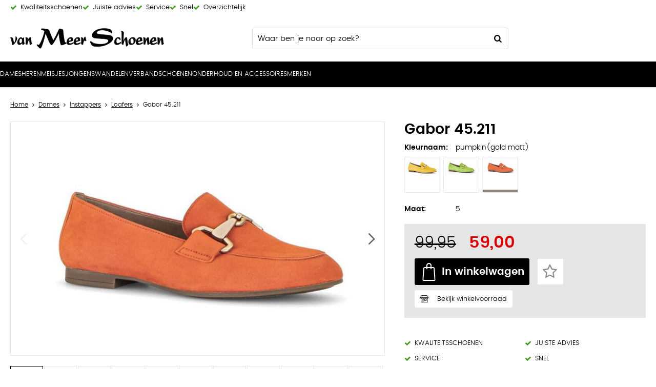

--- FILE ---
content_type: text/html; charset=utf-8
request_url: https://www.vanmeerschoenen.nl/nl/3742974/gabor-45211/
body_size: 18324
content:
<!DOCTYPE html>


<html lang="nl">
<head>
    <meta http-equiv="Content-Type" content="text/html; charset=UTF-8"/>
<!--

Powered by NextChapter eCommerce
Unlock your growth at https://www.nextchapter-ecommerce.com

-->


<title>Gabor 45.211</title>

<meta name="description" content="Gabor 45.211">
    <meta property="og:image" content="https://cdn.nextchapter-ecommerce.com/pim/Files/Product/large/4400291_gabor-4521113-pumpkin-1.jpg">

<meta property="og:title" content="Gabor 45.211">
<meta property="og:description" content="Gabor 45.211">
<meta property="og:url" content="https://www.vanmeerschoenen.nl/nl/3742974/gabor-45211/">

<meta name="format-detection" content="telephone=no">
<meta name="msapplication-tap-highlight" content="no">


    <meta name="viewport" content="width=device-width, initial-scale=1">

    <meta name="robots" content="index,follow">

    <meta name="copyright" content="Copyright © NextChapter Software B.V. - All rights reserved">
    <meta name="author" content="NextChapter Software B.V.">

    <link rel="canonical" href="https://www.vanmeerschoenen.nl/nl/3742974/gabor-45211/">

    <link rel="shortcut icon" href="//cdn.nextchapter-ecommerce.com/Public/vanmeerschoenen_nl/images/favicon.png">

<link rel="Stylesheet" type="text/css" href="//cdn.nextchapter-ecommerce.com/Public/Styles/GetCss?s=vanmeerschoenen_nl&amp;m=m&amp;p=1.191.3.0&amp;v=prod">


    
<script>
    !function(n,o,t){n.nextchapter={cookies:function e(){function c(o,t){var e=o[1];(!e||t[e])&&(0,o[0])(t,n)}function i(n){o.push(n)}return{onConsent:function(n,o){o?i([o,n]):i([n])},consented:function(n){for(var t=0,e=o.length;t<e;t++)c(o[t],n)},isConsented:function(o){var e=n[t]();return!!e&&!!e[o]&&e[o]}}}()}}(window,[],"getCookieConsent");

        
    window.getCookieConsent = function() {
        return {
            functional: true,
            preferences: true,
            statistics: true,
            marketing: true
        };
    };
        
</script>


<script>
    dataLayer = [];

    
    nextchapter.cookies.onConsent(function(consent) {
        if (consent.preferences)
            dataLayer.push({ 'event': 'cookieconsent_preferences' });

        if (consent.statistics)
            dataLayer.push({ 'event': 'cookieconsent_statistics' });

        if (consent.marketing)
            dataLayer.push({ 'event': 'cookieconsent_marketing' });
    });
</script>
        
    
    <script>
        dataLayer.push({
            'pageType': 'product',
            'id': 3742974,
            'price': 59.00,
            'currency': 'EUR',
            'name': 'Gabor 45.211',
            'pageCategory': 'Dames',
            'pageSubCategory': 'Instappers',
            'brand': 'Gabor'
        });
    </script>



<script>
    
    dataLayer.push({
        'event': 'viewItem',
        'ecommerce': {
            'detail': {
                'actionField': { 'list': 'Instappers' },
                'products': [
                    {'name':'Gabor 45.211','id':'3742974','price':'59.00','brand':'Gabor','category':'Dames - Instappers'}
                ]
            }
        }
    });
</script>

    



<script>

        
        (function (w, d, s, l, i) {
            w[l] = w[l] || []; w[l].push({
                'gtm.start':
                    new Date().getTime(), event: 'gtm.js'
            }); var f = d.getElementsByTagName(s)[0],
                j = d.createElement(s), dl = l != 'dataLayer' ? '&l=' + l : ''; j.async = true; j.src =
                '//www.googletagmanager.com/gtm.js?id=' + i + dl; f.parentNode.insertBefore(j, f);
        })(window, document, 'script', 'dataLayer', 'GTM-TVPL2DH ');
        
</script>
                    


    


    
    </head>
<body class="anwrresponsivetemplate1 product-detail responsive">
    <div id="jq-loadingGif" class="loadingOverlay" style="display: none;">
        <img alt="Loading..." src="//cdn.nextchapter-ecommerce.com/Public/vanmeerschoenen_nl/Images/loader.gif" />
    </div>
    <div id="wrap-all" class="wrap_all">
<div id="addedToCart" class="addedToCart" data-type="Toast" style="display: none;">
    <div id="cart-template-pre" class="wrapper">
        <div class="addedProductDetails">
            <img alt="Loading..." class="loader" src="//cdn.nextchapter-ecommerce.com/Public/vanmeerschoenen_nl/Images/loader.gif" />
        </div>
    </div>
    <div id="cart-template-target" class="wrapper">
        <div class="template-placeholder">
        </div>
    </div>
</div>



<header class="site-header" id="header">
    <div class="site-header__usps">
        <div class="wrapper">
            

    <div class="uspList">
        <ul class="items">
                <li class="usp1 usp-105E1">
    <span class="icon"></span>
    <span class="description">Kwaliteitsschoenen</span>
                </li>
                <li class="usp2 usp-105E4">
    <span class="icon"></span>
    <span class="description">Juiste advies</span>
                </li>
                <li class="usp3 usp-105E5">
    <span class="icon"></span>
    <span class="description">Service</span>
                </li>
                <li class="usp4 usp-105E6">
    <span class="icon"></span>
    <span class="description">Snel</span>
                </li>
                <li class="usp5 usp-105E7">
    <span class="icon"></span>
    <span class="description">Overzichtelijk</span>
                </li>
        </ul>
    </div>


        </div>
    </div>
    <div class="wrapper site-header__main">
        <a href="/nl/" title="Home" class="top_nav_logo headerLogo">
    <img alt="vanmeerschoenen_nl" src="https://cdn.nextchapter-ecommerce.com/Public/vanmeerschoenen_nl/Images/logo.svg" />
</a>

        <div id="search-bar" class="searchbar">
<form action="/nl/zoeken/" id="searchForm" method="post">        <a class="searchbarArrow do-search" href="/nl/zoeken/">Zoeken</a>
<input autocomplete="off" id="txtSearch" name="txtSearch" placeholder="Waar ben je naar op zoek?" type="text" />
<a href="#" id="txtSearch_clear" class="clear" style="display: none;">x</a>
<label for="txtSearch" class="sr-only">Waar ben je naar op zoek?</label>
</form>    <a href="#" class="searchbar__hide" title="Sluiten">Sluiten</a>
</div>

        <div class="site-header__buttons header-buttons">
        <a id="searchButton" class="header-buttons__item header-buttons__item--search" href="#">
            <span class="header-buttons__label">Zoeken</span>
        </a>
    

    <li class="header-buttons__item header-buttons__item--customer-service">
            <a href="/nl/pages/klantenservice/" class="header-buttons__link">
                Service
            </a>
        <div class="header-buttons__dropdown">
            <ul class="header-buttons__dropdown-list">
                    <li class="header-buttons__dropdown-item">
                        <a class="" href="/nl/pages/klantenservice/" target="">Klantenservice</a>
                    </li>
                    <li class="header-buttons__dropdown-item">
                        <a class="" href="/nl/pages/betaalinformatie/" target="">Betaalinformatie</a>
                    </li>
                    <li class="header-buttons__dropdown-item">
                        <a class="" href="/nl/pages/verzendinformatie/" target="">Verzendinformatie</a>
                    </li>
                    <li class="header-buttons__dropdown-item">
                        <a class="" href="/nl/pages/historie/" target="">Historie</a>
                    </li>
                            </ul>
        </div>
    </li>
            <a class="header-buttons__item header-buttons__item--account account-button--logged-out" href="/nl/account/inloggen/">
        <span class="header-buttons__label">Inloggen</span>
    </a>
        

<a id="headerCartButton" href="/nl/winkelwagen/" title="Winkelwagen" class="header-buttons__item header-buttons__item--cart cart-button" style="">
    <span id="cartCount" class="cart-button__count"></span>
    <span id="cartTotal" class="cart-button__total"></span>
    <span class="header-buttons__label cart-button__label">Winkelwagen</span>
</a>    <a id="sideBarButton" class="header-buttons__item header-buttons__item--hamburger" href="#">
        <span class="header-buttons__label">Menu</span>
    </a>
</div>

<div class="more_dd">
    <div class="more_dd-header">
        <a href="#" class="closeButton" title="Sluiten"></a>
    </div>
    <div id="menuContainer" class="more_dd_container">
    

<div id="moreDdShoppable" class="moredd_shoppable buttons">
    <span class="title">Shop</span>
        <ul>
                <li>
                    <a class="category category-2C72D shoppable_button opens-shoppable-menu-page"
                       data-key="category" data-urlkey="dames"
                       href="/nl/dames/" data-hide-loader="true">
                        Dames
                    </a>
                </li>
                <li>
                    <a class="category category-2CDA9 shoppable_button opens-shoppable-menu-page"
                       data-key="category" data-urlkey="heren"
                       href="/nl/heren/" data-hide-loader="true">
                        Heren
                    </a>
                </li>
                <li>
                    <a class="category category-2CDE3 shoppable_button opens-shoppable-menu-page"
                       data-key="category" data-urlkey="meisjes"
                       href="/nl/meisjes/" data-hide-loader="true">
                        Meisjes
                    </a>
                </li>
                <li>
                    <a class="category category-2CDF8 shoppable_button opens-shoppable-menu-page"
                       data-key="category" data-urlkey="jongens"
                       href="/nl/jongens/" data-hide-loader="true">
                        Jongens
                    </a>
                </li>
                <li>
                    <a class="category category-2CE4C"
                       data-key="category" data-urlkey="wandelen"
                       href="/nl/wandelen/" data-hide-loader="true">
                        Wandelen
                    </a>
                </li>
                <li>
                    <a class="category category-32D2D"
                       data-key="category" data-urlkey=""
                       href="https://verbandschoenen.nl/?aanbieder=715" data-hide-loader="true"
                       target="_blank">
                        Verbandschoenen
                    </a>
                </li>
                <li>
                    <a class="category category-32900"
                       data-key="category" data-urlkey="onderhoud-en-accessoires"
                       href="/nl/onderhoud-en-accessoires/" data-hide-loader="true">
                        Onderhoud en Accessoires
                    </a>
                </li>
        </ul>

    <div class="shoppable_container" id="shoppable_container" data-item-class="items" data-url="/nl/categorie/shoppablemenu/"></div>

            <a href="/nl/merken/" class="shop shop--brands">Merken</a>
    </div>
            <div class="moredd_account buttons">
            <span class="title">Account</span>
                <a class="header-buttons__item header-buttons__item--account account-button--logged-out" href="/nl/account/inloggen/">
        <span class="header-buttons__label">Inloggen</span>
    </a>

        </div>
                        <div class="moredd_service buttons">
            <span class="title">Service</span>
                <a class="service newsletter" href="/nl/nieuwsbrief/aanmelden/" title="Nieuwsbrief">
                    Nieuwsbrief
                </a>
            <a class="service" href="/nl/pages/klantenservice/" target="">Klantenservice</a><a class="service" href="/nl/pages/betaalinformatie/" target="">Betaalinformatie</a><a class="service" href="/nl/pages/verzendinformatie/" target="">Verzendinformatie</a><a class="service" href="/nl/pages/historie/" target="">Historie</a>            <a class="contact" href="/nl/pages/contact/" target="">Contact</a>        </div>
            <div class="moredd_info buttons">
            <span class="title">Over Van Meer Schoenen</span>
<a class="info" href="/nl/pages/over-ons/" target="">Over ons</a>        </div>
</div>

</div>
    </div>
    <div class="site-header__bottom">
        <nav class="site-header__navigation navbar">
    <ul class="navbar__list">
            <li class="navbar__item navbar__item--has-dropdown">
                <a href="/nl/dames/" class="dames category-2C72D navbar__link">
                    Dames
                </a>
                    <div class="navbar__dropdown nav-dropdown">
                        <div class="wrapper">
                                <div class="nav-dropdown__column nav-dropdown__column--column-1">
            <div class="nav-dropdown__section">
                <div class="nav-dropdown__section-title">Categorie&#235;n</div>
                <ul class="nav-dropdown__list">
                        <li class="nav-dropdown__item category-2C99E">
                            <a href="/nl/dames/bandschoenen/" class="nav-dropdown__item-link"
                               >
                                <span class="nav-dropdown__item-label">
                                    Bandschoenen
                                </span>
                            </a>
                        </li>
                        <li class="nav-dropdown__item category-2C9A0">
                            <a href="/nl/dames/enkellaarzen/" class="nav-dropdown__item-link"
                               >
                                <span class="nav-dropdown__item-label">
                                    Enkellaarzen
                                </span>
                            </a>
                        </li>
                        <li class="nav-dropdown__item category-2C9A1">
                            <a href="/nl/dames/instappers/" class="nav-dropdown__item-link"
                               >
                                <span class="nav-dropdown__item-label">
                                    Instappers
                                </span>
                            </a>
                        </li>
                        <li class="nav-dropdown__item category-2CD96">
                            <a href="/nl/dames/klittenbandschoenen/" class="nav-dropdown__item-link"
                               >
                                <span class="nav-dropdown__item-label">
                                    Klittenbandschoenen
                                </span>
                            </a>
                        </li>
                        <li class="nav-dropdown__item category-2CD98">
                            <a href="/nl/dames/laarzen/" class="nav-dropdown__item-link"
                               >
                                <span class="nav-dropdown__item-label">
                                    Laarzen
                                </span>
                            </a>
                        </li>
                        <li class="nav-dropdown__item category-2CD9B">
                            <a href="/nl/dames/outdoorschoenen/" class="nav-dropdown__item-link"
                               >
                                <span class="nav-dropdown__item-label">
                                    Outdoorschoenen
                                </span>
                            </a>
                        </li>
                        <li class="nav-dropdown__item category-2CD9E">
                            <a href="/nl/dames/pantoffels/" class="nav-dropdown__item-link"
                               >
                                <span class="nav-dropdown__item-label">
                                    Pantoffels
                                </span>
                            </a>
                        </li>
                        <li class="nav-dropdown__item category-2CDA0">
                            <a href="/nl/dames/pumps/" class="nav-dropdown__item-link"
                               >
                                <span class="nav-dropdown__item-label">
                                    Pumps
                                </span>
                            </a>
                        </li>
                        <li class="nav-dropdown__item category-2CDA2">
                            <a href="/nl/dames/sandalen/" class="nav-dropdown__item-link"
                               >
                                <span class="nav-dropdown__item-label">
                                    Sandalen
                                </span>
                            </a>
                        </li>
                        <li class="nav-dropdown__item category-2CE52">
                            <a href="/nl/dames/sneakers/" class="nav-dropdown__item-link"
                               >
                                <span class="nav-dropdown__item-label">
                                    Sneakers
                                </span>
                            </a>
                        </li>
                        <li class="nav-dropdown__item category-2CDA3">
                            <a href="/nl/dames/slippers/" class="nav-dropdown__item-link"
                               >
                                <span class="nav-dropdown__item-label">
                                    Slippers
                                </span>
                            </a>
                        </li>
                        <li class="nav-dropdown__item category-2CDA5">
                            <a href="/nl/dames/veterschoenen/" class="nav-dropdown__item-link"
                               >
                                <span class="nav-dropdown__item-label">
                                    Veterschoenen
                                </span>
                            </a>
                        </li>
                                    </ul>
            </div>
    </div>
    <div class="nav-dropdown__column nav-dropdown__column--column-2">
            <div class="nav-dropdown__section">
                <div class="nav-dropdown__section-title">Geschikt voor voetklachten</div>
                <ul class="nav-dropdown__list">
                        <li class="nav-dropdown__item">
                            <a href="/nl/dames/?geschikt+voor+voetklachten=Diabetes" class="nav-dropdown__item-link"
                                                                  rel="nofollow"
>
                                <span class="nav-dropdown__item-label">
                                    Diabetes
                                </span>
                            </a>
                        </li>
                        <li class="nav-dropdown__item">
                            <a href="/nl/dames/?geschikt+voor+voetklachten=Hallux+Valgus" class="nav-dropdown__item-link"
                                                                  rel="nofollow"
>
                                <span class="nav-dropdown__item-label">
                                    Hallux Valgus
                                </span>
                            </a>
                        </li>
                        <li class="nav-dropdown__item">
                            <a href="/nl/dames/?geschikt+voor+voetklachten=Hamertenen" class="nav-dropdown__item-link"
                                                                  rel="nofollow"
>
                                <span class="nav-dropdown__item-label">
                                    Hamertenen
                                </span>
                            </a>
                        </li>
                        <li class="nav-dropdown__item">
                            <a href="/nl/dames/?geschikt+voor+voetklachten=Hielspoor" class="nav-dropdown__item-link"
                                                                  rel="nofollow"
>
                                <span class="nav-dropdown__item-label">
                                    Hielspoor
                                </span>
                            </a>
                        </li>
                        <li class="nav-dropdown__item">
                            <a href="/nl/dames/?geschikt+voor+voetklachten=Peesplaatontsteking" class="nav-dropdown__item-link"
                                                                  rel="nofollow"
>
                                <span class="nav-dropdown__item-label">
                                    Peesplaatontsteking
                                </span>
                            </a>
                        </li>
                                            <li class="nav-dropdown__item nav-dropdown__item--more">
                            <a href="/nl/dames/" class="nav-dropdown__item-link">
                                <span class="nav-dropdown__item-label">
                                    Meer...
                                </span>
                            </a>
                        </li>
                </ul>
            </div>
            <div class="nav-dropdown__section">
                <div class="nav-dropdown__section-title">Hoogte</div>
                <ul class="nav-dropdown__list">
                        <li class="nav-dropdown__item">
                            <a href="/nl/dames/?hoogte=Hoog" class="nav-dropdown__item-link"
                                                                  rel="nofollow"
>
                                <span class="nav-dropdown__item-label">
                                    Hoog
                                </span>
                            </a>
                        </li>
                        <li class="nav-dropdown__item">
                            <a href="/nl/dames/?hoogte=Laag" class="nav-dropdown__item-link"
                                                                  rel="nofollow"
>
                                <span class="nav-dropdown__item-label">
                                    Laag
                                </span>
                            </a>
                        </li>
                                    </ul>
            </div>
    </div>
    <div class="nav-dropdown__column nav-dropdown__column--column-3">
            <div class="nav-dropdown__section">
                <div class="nav-dropdown__section-title">Wijdtemaat</div>
                <ul class="nav-dropdown__list">
                        <li class="nav-dropdown__item">
                            <a href="/nl/dames/?wijdtemaat=F" class="nav-dropdown__item-link"
                                                                  rel="nofollow"
>
                                <span class="nav-dropdown__item-label">
                                    F
                                </span>
                            </a>
                        </li>
                        <li class="nav-dropdown__item">
                            <a href="/nl/dames/?wijdtemaat=G" class="nav-dropdown__item-link"
                                                                  rel="nofollow"
>
                                <span class="nav-dropdown__item-label">
                                    G
                                </span>
                            </a>
                        </li>
                        <li class="nav-dropdown__item">
                            <a href="/nl/dames/?wijdtemaat=G1%2f2" class="nav-dropdown__item-link"
                                                                  rel="nofollow"
>
                                <span class="nav-dropdown__item-label">
                                    G1/2
                                </span>
                            </a>
                        </li>
                        <li class="nav-dropdown__item">
                            <a href="/nl/dames/?wijdtemaat=H" class="nav-dropdown__item-link"
                                                                  rel="nofollow"
>
                                <span class="nav-dropdown__item-label">
                                    H
                                </span>
                            </a>
                        </li>
                        <li class="nav-dropdown__item">
                            <a href="/nl/dames/?wijdtemaat=K" class="nav-dropdown__item-link"
                                                                  rel="nofollow"
>
                                <span class="nav-dropdown__item-label">
                                    K
                                </span>
                            </a>
                        </li>
                                            <li class="nav-dropdown__item nav-dropdown__item--more">
                            <a href="/nl/dames/" class="nav-dropdown__item-link">
                                <span class="nav-dropdown__item-label">
                                    Meer...
                                </span>
                            </a>
                        </li>
                </ul>
            </div>
            <div class="nav-dropdown__section">
                <div class="nav-dropdown__section-title">Maten</div>
                <ul class="nav-dropdown__list">
                        <li class="nav-dropdown__item">
                            <a href="/nl/dames/?maten=37" class="nav-dropdown__item-link"
                                                                  rel="nofollow"
>
                                <span class="nav-dropdown__item-label">
                                    37
                                </span>
                            </a>
                        </li>
                        <li class="nav-dropdown__item">
                            <a href="/nl/dames/?maten=38" class="nav-dropdown__item-link"
                                                                  rel="nofollow"
>
                                <span class="nav-dropdown__item-label">
                                    38
                                </span>
                            </a>
                        </li>
                        <li class="nav-dropdown__item">
                            <a href="/nl/dames/?maten=39" class="nav-dropdown__item-link"
                                                                  rel="nofollow"
>
                                <span class="nav-dropdown__item-label">
                                    39
                                </span>
                            </a>
                        </li>
                        <li class="nav-dropdown__item">
                            <a href="/nl/dames/?maten=40" class="nav-dropdown__item-link"
                                                                  rel="nofollow"
>
                                <span class="nav-dropdown__item-label">
                                    40
                                </span>
                            </a>
                        </li>
                        <li class="nav-dropdown__item">
                            <a href="/nl/dames/?maten=41" class="nav-dropdown__item-link"
                                                                  rel="nofollow"
>
                                <span class="nav-dropdown__item-label">
                                    41
                                </span>
                            </a>
                        </li>
                                            <li class="nav-dropdown__item nav-dropdown__item--more">
                            <a href="/nl/dames/" class="nav-dropdown__item-link">
                                <span class="nav-dropdown__item-label">
                                    Meer...
                                </span>
                            </a>
                        </li>
                </ul>
            </div>
    </div>
    <div class="nav-dropdown__column nav-dropdown__column--column-4">
            <div class="nav-dropdown__section">
                <div class="nav-dropdown__section-title">Topmerken</div>
                <ul class="nav-dropdown__list">
                        <li class="nav-dropdown__item">
                            <a href="/nl/dames/?brand=DL+Sport" class="nav-dropdown__item-link"
                                                                  rel="nofollow"
>
                                <span class="nav-dropdown__item-label">
                                    DL Sport
                                </span>
                            </a>
                        </li>
                        <li class="nav-dropdown__item">
                            <a href="/nl/dames/?brand=Durea" class="nav-dropdown__item-link"
                                                                  rel="nofollow"
>
                                <span class="nav-dropdown__item-label">
                                    Durea
                                </span>
                            </a>
                        </li>
                        <li class="nav-dropdown__item">
                            <a href="/nl/dames/?brand=Gabor" class="nav-dropdown__item-link"
                                                                  rel="nofollow"
>
                                <span class="nav-dropdown__item-label">
                                    Gabor
                                </span>
                            </a>
                        </li>
                        <li class="nav-dropdown__item">
                            <a href="/nl/dames/?brand=Rieker" class="nav-dropdown__item-link"
                                                                  rel="nofollow"
>
                                <span class="nav-dropdown__item-label">
                                    Rieker
                                </span>
                            </a>
                        </li>
                        <li class="nav-dropdown__item">
                            <a href="/nl/dames/?brand=Rohde" class="nav-dropdown__item-link"
                                                                  rel="nofollow"
>
                                <span class="nav-dropdown__item-label">
                                    Rohde
                                </span>
                            </a>
                        </li>
                        <li class="nav-dropdown__item">
                            <a href="/nl/dames/?brand=Solidus" class="nav-dropdown__item-link"
                                                                  rel="nofollow"
>
                                <span class="nav-dropdown__item-label">
                                    Solidus
                                </span>
                            </a>
                        </li>
                        <li class="nav-dropdown__item">
                            <a href="/nl/dames/?brand=Tamaris" class="nav-dropdown__item-link"
                                                                  rel="nofollow"
>
                                <span class="nav-dropdown__item-label">
                                    Tamaris
                                </span>
                            </a>
                        </li>
                        <li class="nav-dropdown__item">
                            <a href="/nl/dames/?brand=Waldlaufer" class="nav-dropdown__item-link"
                                                                  rel="nofollow"
>
                                <span class="nav-dropdown__item-label">
                                    Waldlaufer
                                </span>
                            </a>
                        </li>
                        <li class="nav-dropdown__item">
                            <a href="/nl/dames/?brand=Wolky" class="nav-dropdown__item-link"
                                                                  rel="nofollow"
>
                                <span class="nav-dropdown__item-label">
                                    Wolky
                                </span>
                            </a>
                        </li>
                        <li class="nav-dropdown__item">
                            <a href="/nl/dames/?brand=Xsensible" class="nav-dropdown__item-link"
                                                                  rel="nofollow"
>
                                <span class="nav-dropdown__item-label">
                                    Xsensible
                                </span>
                            </a>
                        </li>
                                    </ul>
            </div>
    </div>

                        </div>
                    </div>
            </li>
            <li class="navbar__item navbar__item--has-dropdown">
                <a href="/nl/heren/" class="heren category-2CDA9 navbar__link">
                    Heren
                </a>
                    <div class="navbar__dropdown nav-dropdown">
                        <div class="wrapper">
                                <div class="nav-dropdown__column nav-dropdown__column--column-1">
            <div class="nav-dropdown__section">
                <div class="nav-dropdown__section-title">Categorie&#235;n</div>
                <ul class="nav-dropdown__list">
                        <li class="nav-dropdown__item category-2CDAB">
                            <a href="/nl/heren/enkellaarzen/" class="nav-dropdown__item-link"
                               >
                                <span class="nav-dropdown__item-label">
                                    Enkellaarzen
                                </span>
                            </a>
                        </li>
                        <li class="nav-dropdown__item category-2CDAE">
                            <a href="/nl/heren/instappers/" class="nav-dropdown__item-link"
                               >
                                <span class="nav-dropdown__item-label">
                                    Instappers
                                </span>
                            </a>
                        </li>
                        <li class="nav-dropdown__item category-2CDB9">
                            <a href="/nl/heren/klittenbandschoenen/" class="nav-dropdown__item-link"
                               >
                                <span class="nav-dropdown__item-label">
                                    Klittenbandschoenen
                                </span>
                            </a>
                        </li>
                        <li class="nav-dropdown__item category-2CDBB">
                            <a href="/nl/heren/laarzen/" class="nav-dropdown__item-link"
                               >
                                <span class="nav-dropdown__item-label">
                                    Laarzen
                                </span>
                            </a>
                        </li>
                        <li class="nav-dropdown__item category-2CDBC">
                            <a href="/nl/heren/outdoorschoenen/" class="nav-dropdown__item-link"
                               >
                                <span class="nav-dropdown__item-label">
                                    Outdoorschoenen
                                </span>
                            </a>
                        </li>
                        <li class="nav-dropdown__item category-2CDC1">
                            <a href="/nl/heren/pantoffels/" class="nav-dropdown__item-link"
                               >
                                <span class="nav-dropdown__item-label">
                                    Pantoffels
                                </span>
                            </a>
                        </li>
                        <li class="nav-dropdown__item category-2CDC4">
                            <a href="/nl/heren/sandalen/" class="nav-dropdown__item-link"
                               >
                                <span class="nav-dropdown__item-label">
                                    Sandalen
                                </span>
                            </a>
                        </li>
                        <li class="nav-dropdown__item category-2CE53">
                            <a href="/nl/heren/sneakers/" class="nav-dropdown__item-link"
                               >
                                <span class="nav-dropdown__item-label">
                                    Sneakers
                                </span>
                            </a>
                        </li>
                        <li class="nav-dropdown__item category-2CDC6">
                            <a href="/nl/heren/slippers/" class="nav-dropdown__item-link"
                               >
                                <span class="nav-dropdown__item-label">
                                    Slippers
                                </span>
                            </a>
                        </li>
                        <li class="nav-dropdown__item category-2CDC9">
                            <a href="/nl/heren/veterschoenen/" class="nav-dropdown__item-link"
                               >
                                <span class="nav-dropdown__item-label">
                                    Veterschoenen
                                </span>
                            </a>
                        </li>
                                    </ul>
            </div>
    </div>
    <div class="nav-dropdown__column nav-dropdown__column--column-2">
            <div class="nav-dropdown__section">
                <div class="nav-dropdown__section-title">Bandmaat in cm</div>
                <ul class="nav-dropdown__list">
                        <li class="nav-dropdown__item">
                            <a href="/nl/heren/?bandmaat+in+cm=115" class="nav-dropdown__item-link"
                                                                  rel="nofollow"
>
                                <span class="nav-dropdown__item-label">
                                    115
                                </span>
                            </a>
                        </li>
                                    </ul>
            </div>
            <div class="nav-dropdown__section">
                <div class="nav-dropdown__section-title">Breedte in cm</div>
                <ul class="nav-dropdown__list">
                        <li class="nav-dropdown__item">
                            <a href="/nl/heren/?breedte+in+cm=3.5" class="nav-dropdown__item-link"
                                                                  rel="nofollow"
>
                                <span class="nav-dropdown__item-label">
                                    3.5
                                </span>
                            </a>
                        </li>
                                    </ul>
            </div>
    </div>
    <div class="nav-dropdown__column nav-dropdown__column--column-3">
            <div class="nav-dropdown__section">
                <div class="nav-dropdown__section-title">Geschikt voor voetklachten</div>
                <ul class="nav-dropdown__list">
                        <li class="nav-dropdown__item">
                            <a href="/nl/heren/?geschikt+voor+voetklachten=Diabetes" class="nav-dropdown__item-link"
                                                                  rel="nofollow"
>
                                <span class="nav-dropdown__item-label">
                                    Diabetes
                                </span>
                            </a>
                        </li>
                        <li class="nav-dropdown__item">
                            <a href="/nl/heren/?geschikt+voor+voetklachten=Hallux+Valgus" class="nav-dropdown__item-link"
                                                                  rel="nofollow"
>
                                <span class="nav-dropdown__item-label">
                                    Hallux Valgus
                                </span>
                            </a>
                        </li>
                        <li class="nav-dropdown__item">
                            <a href="/nl/heren/?geschikt+voor+voetklachten=Hamertenen" class="nav-dropdown__item-link"
                                                                  rel="nofollow"
>
                                <span class="nav-dropdown__item-label">
                                    Hamertenen
                                </span>
                            </a>
                        </li>
                        <li class="nav-dropdown__item">
                            <a href="/nl/heren/?geschikt+voor+voetklachten=Hielspoor" class="nav-dropdown__item-link"
                                                                  rel="nofollow"
>
                                <span class="nav-dropdown__item-label">
                                    Hielspoor
                                </span>
                            </a>
                        </li>
                        <li class="nav-dropdown__item">
                            <a href="/nl/heren/?geschikt+voor+voetklachten=Peesplaatontsteking" class="nav-dropdown__item-link"
                                                                  rel="nofollow"
>
                                <span class="nav-dropdown__item-label">
                                    Peesplaatontsteking
                                </span>
                            </a>
                        </li>
                                    </ul>
            </div>
            <div class="nav-dropdown__section">
                <div class="nav-dropdown__section-title">Hoogte</div>
                <ul class="nav-dropdown__list">
                        <li class="nav-dropdown__item">
                            <a href="/nl/heren/?hoogte=Hoog" class="nav-dropdown__item-link"
                                                                  rel="nofollow"
>
                                <span class="nav-dropdown__item-label">
                                    Hoog
                                </span>
                            </a>
                        </li>
                        <li class="nav-dropdown__item">
                            <a href="/nl/heren/?hoogte=Laag" class="nav-dropdown__item-link"
                                                                  rel="nofollow"
>
                                <span class="nav-dropdown__item-label">
                                    Laag
                                </span>
                            </a>
                        </li>
                                    </ul>
            </div>
    </div>
    <div class="nav-dropdown__column nav-dropdown__column--column-4">
            <div class="nav-dropdown__section">
                <div class="nav-dropdown__section-title">Topmerken</div>
                <ul class="nav-dropdown__list">
                        <li class="nav-dropdown__item">
                            <a href="/nl/heren/?brand=Australian+Footwear" class="nav-dropdown__item-link"
                                                                  rel="nofollow"
>
                                <span class="nav-dropdown__item-label">
                                    Australian Footwear
                                </span>
                            </a>
                        </li>
                        <li class="nav-dropdown__item">
                            <a href="/nl/heren/?brand=Berkelmans" class="nav-dropdown__item-link"
                                                                  rel="nofollow"
>
                                <span class="nav-dropdown__item-label">
                                    Berkelmans
                                </span>
                            </a>
                        </li>
                        <li class="nav-dropdown__item">
                            <a href="/nl/heren/?brand=Cycleur+de+luxe" class="nav-dropdown__item-link"
                                                                  rel="nofollow"
>
                                <span class="nav-dropdown__item-label">
                                    Cycleur de luxe
                                </span>
                            </a>
                        </li>
                        <li class="nav-dropdown__item">
                            <a href="/nl/heren/?brand=Ecco" class="nav-dropdown__item-link"
                                                                  rel="nofollow"
>
                                <span class="nav-dropdown__item-label">
                                    Ecco
                                </span>
                            </a>
                        </li>
                        <li class="nav-dropdown__item">
                            <a href="/nl/heren/?brand=Grisport" class="nav-dropdown__item-link"
                                                                  rel="nofollow"
>
                                <span class="nav-dropdown__item-label">
                                    Grisport
                                </span>
                            </a>
                        </li>
                        <li class="nav-dropdown__item">
                            <a href="/nl/heren/?brand=Mephisto" class="nav-dropdown__item-link"
                                                                  rel="nofollow"
>
                                <span class="nav-dropdown__item-label">
                                    Mephisto
                                </span>
                            </a>
                        </li>
                        <li class="nav-dropdown__item">
                            <a href="/nl/heren/?brand=Panama+Jack" class="nav-dropdown__item-link"
                                                                  rel="nofollow"
>
                                <span class="nav-dropdown__item-label">
                                    Panama Jack
                                </span>
                            </a>
                        </li>
                        <li class="nav-dropdown__item">
                            <a href="/nl/heren/?brand=Rohde" class="nav-dropdown__item-link"
                                                                  rel="nofollow"
>
                                <span class="nav-dropdown__item-label">
                                    Rohde
                                </span>
                            </a>
                        </li>
                        <li class="nav-dropdown__item">
                            <a href="/nl/heren/?brand=Skechers" class="nav-dropdown__item-link"
                                                                  rel="nofollow"
>
                                <span class="nav-dropdown__item-label">
                                    Skechers
                                </span>
                            </a>
                        </li>
                        <li class="nav-dropdown__item">
                            <a href="/nl/heren/?brand=Xsensible" class="nav-dropdown__item-link"
                                                                  rel="nofollow"
>
                                <span class="nav-dropdown__item-label">
                                    Xsensible
                                </span>
                            </a>
                        </li>
                                    </ul>
            </div>
    </div>

                        </div>
                    </div>
            </li>
            <li class="navbar__item navbar__item--has-dropdown">
                <a href="/nl/meisjes/" class="meisjes category-2CDE3 navbar__link">
                    Meisjes
                </a>
                    <div class="navbar__dropdown nav-dropdown">
                        <div class="wrapper">
                                <div class="nav-dropdown__column nav-dropdown__column--column-1">
            <div class="nav-dropdown__section">
                <div class="nav-dropdown__section-title">Categorie&#235;n</div>
                <ul class="nav-dropdown__list">
                        <li class="nav-dropdown__item category-2CDE4">
                            <a href="/nl/meisjes/babyschoenen/" class="nav-dropdown__item-link"
                               >
                                <span class="nav-dropdown__item-label">
                                    Babyschoenen
                                </span>
                            </a>
                        </li>
                        <li class="nav-dropdown__item category-2CDE7">
                            <a href="/nl/meisjes/enkellaarzen/" class="nav-dropdown__item-link"
                               >
                                <span class="nav-dropdown__item-label">
                                    Enkellaarzen
                                </span>
                            </a>
                        </li>
                        <li class="nav-dropdown__item category-2CDEB">
                            <a href="/nl/meisjes/klittenbandschoenen/" class="nav-dropdown__item-link"
                               >
                                <span class="nav-dropdown__item-label">
                                    Klittenbandschoenen
                                </span>
                            </a>
                        </li>
                        <li class="nav-dropdown__item category-2CDEF">
                            <a href="/nl/meisjes/outdoorschoenen/" class="nav-dropdown__item-link"
                               >
                                <span class="nav-dropdown__item-label">
                                    Outdoorschoenen
                                </span>
                            </a>
                        </li>
                        <li class="nav-dropdown__item category-2CE55">
                            <a href="/nl/meisjes/sneakers/" class="nav-dropdown__item-link"
                               >
                                <span class="nav-dropdown__item-label">
                                    Sneakers
                                </span>
                            </a>
                        </li>
                        <li class="nav-dropdown__item category-2CDF4">
                            <a href="/nl/meisjes/sandalen/" class="nav-dropdown__item-link"
                               >
                                <span class="nav-dropdown__item-label">
                                    Sandalen
                                </span>
                            </a>
                        </li>
                        <li class="nav-dropdown__item category-2CDF5">
                            <a href="/nl/meisjes/slippers/" class="nav-dropdown__item-link"
                               >
                                <span class="nav-dropdown__item-label">
                                    Slippers
                                </span>
                            </a>
                        </li>
                        <li class="nav-dropdown__item category-2CDF7">
                            <a href="/nl/meisjes/veterschoenen/" class="nav-dropdown__item-link"
                               >
                                <span class="nav-dropdown__item-label">
                                    Veterschoenen
                                </span>
                            </a>
                        </li>
                                    </ul>
            </div>
    </div>
    <div class="nav-dropdown__column nav-dropdown__column--column-2">
            <div class="nav-dropdown__section">
                <div class="nav-dropdown__section-title">Hoogte</div>
                <ul class="nav-dropdown__list">
                        <li class="nav-dropdown__item">
                            <a href="/nl/meisjes/?hoogte=Hoog" class="nav-dropdown__item-link"
                                                                  rel="nofollow"
>
                                <span class="nav-dropdown__item-label">
                                    Hoog
                                </span>
                            </a>
                        </li>
                        <li class="nav-dropdown__item">
                            <a href="/nl/meisjes/?hoogte=Laag" class="nav-dropdown__item-link"
                                                                  rel="nofollow"
>
                                <span class="nav-dropdown__item-label">
                                    Laag
                                </span>
                            </a>
                        </li>
                                    </ul>
            </div>
            <div class="nav-dropdown__section">
                <div class="nav-dropdown__section-title">Maten</div>
                <ul class="nav-dropdown__list">
                        <li class="nav-dropdown__item">
                            <a href="/nl/meisjes/?maten=24" class="nav-dropdown__item-link"
                                                                  rel="nofollow"
>
                                <span class="nav-dropdown__item-label">
                                    24
                                </span>
                            </a>
                        </li>
                        <li class="nav-dropdown__item">
                            <a href="/nl/meisjes/?maten=31" class="nav-dropdown__item-link"
                                                                  rel="nofollow"
>
                                <span class="nav-dropdown__item-label">
                                    31
                                </span>
                            </a>
                        </li>
                        <li class="nav-dropdown__item">
                            <a href="/nl/meisjes/?maten=34" class="nav-dropdown__item-link"
                                                                  rel="nofollow"
>
                                <span class="nav-dropdown__item-label">
                                    34
                                </span>
                            </a>
                        </li>
                        <li class="nav-dropdown__item">
                            <a href="/nl/meisjes/?maten=37" class="nav-dropdown__item-link"
                                                                  rel="nofollow"
>
                                <span class="nav-dropdown__item-label">
                                    37
                                </span>
                            </a>
                        </li>
                        <li class="nav-dropdown__item">
                            <a href="/nl/meisjes/?maten=38" class="nav-dropdown__item-link"
                                                                  rel="nofollow"
>
                                <span class="nav-dropdown__item-label">
                                    38
                                </span>
                            </a>
                        </li>
                                            <li class="nav-dropdown__item nav-dropdown__item--more">
                            <a href="/nl/meisjes/" class="nav-dropdown__item-link">
                                <span class="nav-dropdown__item-label">
                                    Meer...
                                </span>
                            </a>
                        </li>
                </ul>
            </div>
    </div>
    <div class="nav-dropdown__column nav-dropdown__column--column-3">
            <div class="nav-dropdown__section">
                <div class="nav-dropdown__section-title">Kleur</div>
                <ul class="nav-dropdown__list">
                        <li class="nav-dropdown__item">
                            <a href="/nl/meisjes/?kleur=Beige" class="nav-dropdown__item-link"
                                                                  rel="nofollow"
>
                                <span class="nav-dropdown__item-label">
                                    Beige
                                </span>
                            </a>
                        </li>
                        <li class="nav-dropdown__item">
                            <a href="/nl/meisjes/?kleur=Blauw" class="nav-dropdown__item-link"
                                                                  rel="nofollow"
>
                                <span class="nav-dropdown__item-label">
                                    Blauw
                                </span>
                            </a>
                        </li>
                        <li class="nav-dropdown__item">
                            <a href="/nl/meisjes/?kleur=Goud" class="nav-dropdown__item-link"
                                                                  rel="nofollow"
>
                                <span class="nav-dropdown__item-label">
                                    Goud
                                </span>
                            </a>
                        </li>
                        <li class="nav-dropdown__item">
                            <a href="/nl/meisjes/?kleur=Wit" class="nav-dropdown__item-link"
                                                                  rel="nofollow"
>
                                <span class="nav-dropdown__item-label">
                                    Wit
                                </span>
                            </a>
                        </li>
                        <li class="nav-dropdown__item">
                            <a href="/nl/meisjes/?kleur=Zwart" class="nav-dropdown__item-link"
                                                                  rel="nofollow"
>
                                <span class="nav-dropdown__item-label">
                                    Zwart
                                </span>
                            </a>
                        </li>
                                            <li class="nav-dropdown__item nav-dropdown__item--more">
                            <a href="/nl/meisjes/" class="nav-dropdown__item-link">
                                <span class="nav-dropdown__item-label">
                                    Meer...
                                </span>
                            </a>
                        </li>
                </ul>
            </div>
            <div class="nav-dropdown__section">
                <div class="nav-dropdown__section-title">Seizoen</div>
                <ul class="nav-dropdown__list">
                        <li class="nav-dropdown__item">
                            <a href="/nl/meisjes/?seizoen=Continue" class="nav-dropdown__item-link"
                                                                  rel="nofollow"
>
                                <span class="nav-dropdown__item-label">
                                    Continue
                                </span>
                            </a>
                        </li>
                        <li class="nav-dropdown__item">
                            <a href="/nl/meisjes/?seizoen=NOOS" class="nav-dropdown__item-link"
                                                                  rel="nofollow"
>
                                <span class="nav-dropdown__item-label">
                                    NOOS
                                </span>
                            </a>
                        </li>
                        <li class="nav-dropdown__item">
                            <a href="/nl/meisjes/?seizoen=Q1" class="nav-dropdown__item-link"
                                                                  rel="nofollow"
>
                                <span class="nav-dropdown__item-label">
                                    Q1
                                </span>
                            </a>
                        </li>
                        <li class="nav-dropdown__item">
                            <a href="/nl/meisjes/?seizoen=Winter" class="nav-dropdown__item-link"
                                                                  rel="nofollow"
>
                                <span class="nav-dropdown__item-label">
                                    Winter
                                </span>
                            </a>
                        </li>
                        <li class="nav-dropdown__item">
                            <a href="/nl/meisjes/?seizoen=Zomer" class="nav-dropdown__item-link"
                                                                  rel="nofollow"
>
                                <span class="nav-dropdown__item-label">
                                    Zomer
                                </span>
                            </a>
                        </li>
                                            <li class="nav-dropdown__item nav-dropdown__item--more">
                            <a href="/nl/meisjes/" class="nav-dropdown__item-link">
                                <span class="nav-dropdown__item-label">
                                    Meer...
                                </span>
                            </a>
                        </li>
                </ul>
            </div>
    </div>
    <div class="nav-dropdown__column nav-dropdown__column--column-4">
            <div class="nav-dropdown__section">
                <div class="nav-dropdown__section-title">Topmerken</div>
                <ul class="nav-dropdown__list">
                        <li class="nav-dropdown__item">
                            <a href="/nl/meisjes/?brand=BunniesJR" class="nav-dropdown__item-link"
                                                                  rel="nofollow"
>
                                <span class="nav-dropdown__item-label">
                                    BunniesJR
                                </span>
                            </a>
                        </li>
                        <li class="nav-dropdown__item">
                            <a href="/nl/meisjes/?brand=Develab" class="nav-dropdown__item-link"
                                                                  rel="nofollow"
>
                                <span class="nav-dropdown__item-label">
                                    Develab
                                </span>
                            </a>
                        </li>
                        <li class="nav-dropdown__item">
                            <a href="/nl/meisjes/?brand=Giga" class="nav-dropdown__item-link"
                                                                  rel="nofollow"
>
                                <span class="nav-dropdown__item-label">
                                    Giga
                                </span>
                            </a>
                        </li>
                        <li class="nav-dropdown__item">
                            <a href="/nl/meisjes/?brand=HIP+Shoe+Style" class="nav-dropdown__item-link"
                                                                  rel="nofollow"
>
                                <span class="nav-dropdown__item-label">
                                    HIP Shoe Style
                                </span>
                            </a>
                        </li>
                        <li class="nav-dropdown__item">
                            <a href="/nl/meisjes/?brand=Jochie+%26+Freaks" class="nav-dropdown__item-link"
                                                                  rel="nofollow"
>
                                <span class="nav-dropdown__item-label">
                                    Jochie &amp; Freaks
                                </span>
                            </a>
                        </li>
                        <li class="nav-dropdown__item">
                            <a href="/nl/meisjes/?brand=Kipling" class="nav-dropdown__item-link"
                                                                  rel="nofollow"
>
                                <span class="nav-dropdown__item-label">
                                    Kipling
                                </span>
                            </a>
                        </li>
                        <li class="nav-dropdown__item">
                            <a href="/nl/meisjes/?brand=Nike" class="nav-dropdown__item-link"
                                                                  rel="nofollow"
>
                                <span class="nav-dropdown__item-label">
                                    Nike
                                </span>
                            </a>
                        </li>
                        <li class="nav-dropdown__item">
                            <a href="/nl/meisjes/?brand=Pinocchio" class="nav-dropdown__item-link"
                                                                  rel="nofollow"
>
                                <span class="nav-dropdown__item-label">
                                    Pinocchio
                                </span>
                            </a>
                        </li>
                        <li class="nav-dropdown__item">
                            <a href="/nl/meisjes/?brand=Shoesme" class="nav-dropdown__item-link"
                                                                  rel="nofollow"
>
                                <span class="nav-dropdown__item-label">
                                    Shoesme
                                </span>
                            </a>
                        </li>
                        <li class="nav-dropdown__item">
                            <a href="/nl/meisjes/?brand=Skechers" class="nav-dropdown__item-link"
                                                                  rel="nofollow"
>
                                <span class="nav-dropdown__item-label">
                                    Skechers
                                </span>
                            </a>
                        </li>
                                    </ul>
            </div>
    </div>

                        </div>
                    </div>
            </li>
            <li class="navbar__item navbar__item--has-dropdown">
                <a href="/nl/jongens/" class="jongens category-2CDF8 navbar__link">
                    Jongens
                </a>
                    <div class="navbar__dropdown nav-dropdown">
                        <div class="wrapper">
                                <div class="nav-dropdown__column nav-dropdown__column--column-1">
            <div class="nav-dropdown__section">
                <div class="nav-dropdown__section-title">Categorie&#235;n</div>
                <ul class="nav-dropdown__list">
                        <li class="nav-dropdown__item category-2CE02">
                            <a href="/nl/jongens/laarzen/" class="nav-dropdown__item-link"
                               >
                                <span class="nav-dropdown__item-label">
                                    Laarzen
                                </span>
                            </a>
                        </li>
                        <li class="nav-dropdown__item category-2CE04">
                            <a href="/nl/jongens/outdoorschoenen/" class="nav-dropdown__item-link"
                               >
                                <span class="nav-dropdown__item-label">
                                    Outdoorschoenen
                                </span>
                            </a>
                        </li>
                        <li class="nav-dropdown__item category-2CE54">
                            <a href="/nl/jongens/sneakers/" class="nav-dropdown__item-link"
                               >
                                <span class="nav-dropdown__item-label">
                                    Sneakers
                                </span>
                            </a>
                        </li>
                        <li class="nav-dropdown__item category-2CE08">
                            <a href="/nl/jongens/sandalen/" class="nav-dropdown__item-link"
                               >
                                <span class="nav-dropdown__item-label">
                                    Sandalen
                                </span>
                            </a>
                        </li>
                        <li class="nav-dropdown__item category-2CE09">
                            <a href="/nl/jongens/slippers/" class="nav-dropdown__item-link"
                               >
                                <span class="nav-dropdown__item-label">
                                    Slippers
                                </span>
                            </a>
                        </li>
                        <li class="nav-dropdown__item category-2CE0B">
                            <a href="/nl/jongens/veterschoenen/" class="nav-dropdown__item-link"
                               >
                                <span class="nav-dropdown__item-label">
                                    Veterschoenen
                                </span>
                            </a>
                        </li>
                                    </ul>
            </div>
    </div>
    <div class="nav-dropdown__column nav-dropdown__column--column-2">
            <div class="nav-dropdown__section">
                <div class="nav-dropdown__section-title">Hoogte</div>
                <ul class="nav-dropdown__list">
                        <li class="nav-dropdown__item">
                            <a href="/nl/jongens/?hoogte=Hoog" class="nav-dropdown__item-link"
                                                                  rel="nofollow"
>
                                <span class="nav-dropdown__item-label">
                                    Hoog
                                </span>
                            </a>
                        </li>
                        <li class="nav-dropdown__item">
                            <a href="/nl/jongens/?hoogte=Laag" class="nav-dropdown__item-link"
                                                                  rel="nofollow"
>
                                <span class="nav-dropdown__item-label">
                                    Laag
                                </span>
                            </a>
                        </li>
                                    </ul>
            </div>
            <div class="nav-dropdown__section">
                <div class="nav-dropdown__section-title">Wijdtemaat</div>
                <ul class="nav-dropdown__list">
                        <li class="nav-dropdown__item">
                            <a href="/nl/jongens/?wijdtemaat=Kind+3.5" class="nav-dropdown__item-link"
                                                                  rel="nofollow"
>
                                <span class="nav-dropdown__item-label">
                                    Kind 3.5
                                </span>
                            </a>
                        </li>
                                    </ul>
            </div>
    </div>
    <div class="nav-dropdown__column nav-dropdown__column--column-3">
            <div class="nav-dropdown__section">
                <div class="nav-dropdown__section-title">Maten</div>
                <ul class="nav-dropdown__list">
                        <li class="nav-dropdown__item">
                            <a href="/nl/jongens/?maten=23" class="nav-dropdown__item-link"
                                                                  rel="nofollow"
>
                                <span class="nav-dropdown__item-label">
                                    23
                                </span>
                            </a>
                        </li>
                        <li class="nav-dropdown__item">
                            <a href="/nl/jongens/?maten=32" class="nav-dropdown__item-link"
                                                                  rel="nofollow"
>
                                <span class="nav-dropdown__item-label">
                                    32
                                </span>
                            </a>
                        </li>
                        <li class="nav-dropdown__item">
                            <a href="/nl/jongens/?maten=33" class="nav-dropdown__item-link"
                                                                  rel="nofollow"
>
                                <span class="nav-dropdown__item-label">
                                    33
                                </span>
                            </a>
                        </li>
                        <li class="nav-dropdown__item">
                            <a href="/nl/jongens/?maten=34" class="nav-dropdown__item-link"
                                                                  rel="nofollow"
>
                                <span class="nav-dropdown__item-label">
                                    34
                                </span>
                            </a>
                        </li>
                        <li class="nav-dropdown__item">
                            <a href="/nl/jongens/?maten=35" class="nav-dropdown__item-link"
                                                                  rel="nofollow"
>
                                <span class="nav-dropdown__item-label">
                                    35
                                </span>
                            </a>
                        </li>
                                            <li class="nav-dropdown__item nav-dropdown__item--more">
                            <a href="/nl/jongens/" class="nav-dropdown__item-link">
                                <span class="nav-dropdown__item-label">
                                    Meer...
                                </span>
                            </a>
                        </li>
                </ul>
            </div>
            <div class="nav-dropdown__section">
                <div class="nav-dropdown__section-title">Kleur</div>
                <ul class="nav-dropdown__list">
                        <li class="nav-dropdown__item">
                            <a href="/nl/jongens/?kleur=Blauw" class="nav-dropdown__item-link"
                                                                  rel="nofollow"
>
                                <span class="nav-dropdown__item-label">
                                    Blauw
                                </span>
                            </a>
                        </li>
                        <li class="nav-dropdown__item">
                            <a href="/nl/jongens/?kleur=Grijs" class="nav-dropdown__item-link"
                                                                  rel="nofollow"
>
                                <span class="nav-dropdown__item-label">
                                    Grijs
                                </span>
                            </a>
                        </li>
                        <li class="nav-dropdown__item">
                            <a href="/nl/jongens/?kleur=Groen" class="nav-dropdown__item-link"
                                                                  rel="nofollow"
>
                                <span class="nav-dropdown__item-label">
                                    Groen
                                </span>
                            </a>
                        </li>
                        <li class="nav-dropdown__item">
                            <a href="/nl/jongens/?kleur=Wit" class="nav-dropdown__item-link"
                                                                  rel="nofollow"
>
                                <span class="nav-dropdown__item-label">
                                    Wit
                                </span>
                            </a>
                        </li>
                        <li class="nav-dropdown__item">
                            <a href="/nl/jongens/?kleur=Zwart" class="nav-dropdown__item-link"
                                                                  rel="nofollow"
>
                                <span class="nav-dropdown__item-label">
                                    Zwart
                                </span>
                            </a>
                        </li>
                                            <li class="nav-dropdown__item nav-dropdown__item--more">
                            <a href="/nl/jongens/" class="nav-dropdown__item-link">
                                <span class="nav-dropdown__item-label">
                                    Meer...
                                </span>
                            </a>
                        </li>
                </ul>
            </div>
    </div>
    <div class="nav-dropdown__column nav-dropdown__column--column-4">
            <div class="nav-dropdown__section">
                <div class="nav-dropdown__section-title">Topmerken</div>
                <ul class="nav-dropdown__list">
                        <li class="nav-dropdown__item">
                            <a href="/nl/jongens/?brand=adidas" class="nav-dropdown__item-link"
                                                                  rel="nofollow"
>
                                <span class="nav-dropdown__item-label">
                                    adidas
                                </span>
                            </a>
                        </li>
                        <li class="nav-dropdown__item">
                            <a href="/nl/jongens/?brand=Braqeez" class="nav-dropdown__item-link"
                                                                  rel="nofollow"
>
                                <span class="nav-dropdown__item-label">
                                    Braqeez
                                </span>
                            </a>
                        </li>
                        <li class="nav-dropdown__item">
                            <a href="/nl/jongens/?brand=BunniesJR" class="nav-dropdown__item-link"
                                                                  rel="nofollow"
>
                                <span class="nav-dropdown__item-label">
                                    BunniesJR
                                </span>
                            </a>
                        </li>
                        <li class="nav-dropdown__item">
                            <a href="/nl/jongens/?brand=Develab" class="nav-dropdown__item-link"
                                                                  rel="nofollow"
>
                                <span class="nav-dropdown__item-label">
                                    Develab
                                </span>
                            </a>
                        </li>
                        <li class="nav-dropdown__item">
                            <a href="/nl/jongens/?brand=HIP+Shoe+Style" class="nav-dropdown__item-link"
                                                                  rel="nofollow"
>
                                <span class="nav-dropdown__item-label">
                                    HIP Shoe Style
                                </span>
                            </a>
                        </li>
                        <li class="nav-dropdown__item">
                            <a href="/nl/jongens/?brand=Kipling" class="nav-dropdown__item-link"
                                                                  rel="nofollow"
>
                                <span class="nav-dropdown__item-label">
                                    Kipling
                                </span>
                            </a>
                        </li>
                        <li class="nav-dropdown__item">
                            <a href="/nl/jongens/?brand=Nike" class="nav-dropdown__item-link"
                                                                  rel="nofollow"
>
                                <span class="nav-dropdown__item-label">
                                    Nike
                                </span>
                            </a>
                        </li>
                        <li class="nav-dropdown__item">
                            <a href="/nl/jongens/?brand=Pinocchio" class="nav-dropdown__item-link"
                                                                  rel="nofollow"
>
                                <span class="nav-dropdown__item-label">
                                    Pinocchio
                                </span>
                            </a>
                        </li>
                        <li class="nav-dropdown__item">
                            <a href="/nl/jongens/?brand=Shoesme" class="nav-dropdown__item-link"
                                                                  rel="nofollow"
>
                                <span class="nav-dropdown__item-label">
                                    Shoesme
                                </span>
                            </a>
                        </li>
                        <li class="nav-dropdown__item">
                            <a href="/nl/jongens/?brand=Skechers" class="nav-dropdown__item-link"
                                                                  rel="nofollow"
>
                                <span class="nav-dropdown__item-label">
                                    Skechers
                                </span>
                            </a>
                        </li>
                                    </ul>
            </div>
    </div>

                        </div>
                    </div>
            </li>
            <li class="navbar__item navbar__item--has-dropdown">
                <a href="/nl/wandelen/" class="wandelen category-2CE4C navbar__link">
                    Wandelen
                </a>
                    <div class="navbar__dropdown nav-dropdown">
                        <div class="wrapper">
                                <div class="nav-dropdown__column nav-dropdown__column--column-1">
            <div class="nav-dropdown__section">
                <div class="nav-dropdown__section-title">Hoogte</div>
                <ul class="nav-dropdown__list">
                        <li class="nav-dropdown__item">
                            <a href="/nl/wandelen/?hoogte=Hoog" class="nav-dropdown__item-link"
                                                                  rel="nofollow"
>
                                <span class="nav-dropdown__item-label">
                                    Hoog
                                </span>
                            </a>
                        </li>
                        <li class="nav-dropdown__item">
                            <a href="/nl/wandelen/?hoogte=Laag" class="nav-dropdown__item-link"
                                                                  rel="nofollow"
>
                                <span class="nav-dropdown__item-label">
                                    Laag
                                </span>
                            </a>
                        </li>
                                    </ul>
            </div>
            <div class="nav-dropdown__section">
                <div class="nav-dropdown__section-title">Wijdtemaat</div>
                <ul class="nav-dropdown__list">
                        <li class="nav-dropdown__item">
                            <a href="/nl/wandelen/?wijdtemaat=G" class="nav-dropdown__item-link"
                                                                  rel="nofollow"
>
                                <span class="nav-dropdown__item-label">
                                    G
                                </span>
                            </a>
                        </li>
                        <li class="nav-dropdown__item">
                            <a href="/nl/wandelen/?wijdtemaat=H" class="nav-dropdown__item-link"
                                                                  rel="nofollow"
>
                                <span class="nav-dropdown__item-label">
                                    H
                                </span>
                            </a>
                        </li>
                        <li class="nav-dropdown__item">
                            <a href="/nl/wandelen/?wijdtemaat=K" class="nav-dropdown__item-link"
                                                                  rel="nofollow"
>
                                <span class="nav-dropdown__item-label">
                                    K
                                </span>
                            </a>
                        </li>
                                    </ul>
            </div>
    </div>
    <div class="nav-dropdown__column nav-dropdown__column--column-2">
            <div class="nav-dropdown__section">
                <div class="nav-dropdown__section-title">Maten</div>
                <ul class="nav-dropdown__list">
                        <li class="nav-dropdown__item">
                            <a href="/nl/wandelen/?maten=10" class="nav-dropdown__item-link"
                                                                  rel="nofollow"
>
                                <span class="nav-dropdown__item-label">
                                    10
                                </span>
                            </a>
                        </li>
                        <li class="nav-dropdown__item">
                            <a href="/nl/wandelen/?maten=6" class="nav-dropdown__item-link"
                                                                  rel="nofollow"
>
                                <span class="nav-dropdown__item-label">
                                    6
                                </span>
                            </a>
                        </li>
                        <li class="nav-dropdown__item">
                            <a href="/nl/wandelen/?maten=7.5" class="nav-dropdown__item-link"
                                                                  rel="nofollow"
>
                                <span class="nav-dropdown__item-label">
                                    7.5
                                </span>
                            </a>
                        </li>
                        <li class="nav-dropdown__item">
                            <a href="/nl/wandelen/?maten=8" class="nav-dropdown__item-link"
                                                                  rel="nofollow"
>
                                <span class="nav-dropdown__item-label">
                                    8
                                </span>
                            </a>
                        </li>
                        <li class="nav-dropdown__item">
                            <a href="/nl/wandelen/?maten=9" class="nav-dropdown__item-link"
                                                                  rel="nofollow"
>
                                <span class="nav-dropdown__item-label">
                                    9
                                </span>
                            </a>
                        </li>
                                            <li class="nav-dropdown__item nav-dropdown__item--more">
                            <a href="/nl/wandelen/" class="nav-dropdown__item-link">
                                <span class="nav-dropdown__item-label">
                                    Meer...
                                </span>
                            </a>
                        </li>
                </ul>
            </div>
            <div class="nav-dropdown__section">
                <div class="nav-dropdown__section-title">Kleur</div>
                <ul class="nav-dropdown__list">
                        <li class="nav-dropdown__item">
                            <a href="/nl/wandelen/?kleur=Blauw" class="nav-dropdown__item-link"
                                                                  rel="nofollow"
>
                                <span class="nav-dropdown__item-label">
                                    Blauw
                                </span>
                            </a>
                        </li>
                        <li class="nav-dropdown__item">
                            <a href="/nl/wandelen/?kleur=Bruin" class="nav-dropdown__item-link"
                                                                  rel="nofollow"
>
                                <span class="nav-dropdown__item-label">
                                    Bruin
                                </span>
                            </a>
                        </li>
                        <li class="nav-dropdown__item">
                            <a href="/nl/wandelen/?kleur=Grijs" class="nav-dropdown__item-link"
                                                                  rel="nofollow"
>
                                <span class="nav-dropdown__item-label">
                                    Grijs
                                </span>
                            </a>
                        </li>
                        <li class="nav-dropdown__item">
                            <a href="/nl/wandelen/?kleur=Groen" class="nav-dropdown__item-link"
                                                                  rel="nofollow"
>
                                <span class="nav-dropdown__item-label">
                                    Groen
                                </span>
                            </a>
                        </li>
                        <li class="nav-dropdown__item">
                            <a href="/nl/wandelen/?kleur=Zwart" class="nav-dropdown__item-link"
                                                                  rel="nofollow"
>
                                <span class="nav-dropdown__item-label">
                                    Zwart
                                </span>
                            </a>
                        </li>
                                            <li class="nav-dropdown__item nav-dropdown__item--more">
                            <a href="/nl/wandelen/" class="nav-dropdown__item-link">
                                <span class="nav-dropdown__item-label">
                                    Meer...
                                </span>
                            </a>
                        </li>
                </ul>
            </div>
    </div>
    <div class="nav-dropdown__column nav-dropdown__column--column-3">
            <div class="nav-dropdown__section">
                <div class="nav-dropdown__section-title">Seizoen</div>
                <ul class="nav-dropdown__list">
                        <li class="nav-dropdown__item">
                            <a href="/nl/wandelen/?seizoen=Continue" class="nav-dropdown__item-link"
                                                                  rel="nofollow"
>
                                <span class="nav-dropdown__item-label">
                                    Continue
                                </span>
                            </a>
                        </li>
                        <li class="nav-dropdown__item">
                            <a href="/nl/wandelen/?seizoen=NOOS" class="nav-dropdown__item-link"
                                                                  rel="nofollow"
>
                                <span class="nav-dropdown__item-label">
                                    NOOS
                                </span>
                            </a>
                        </li>
                        <li class="nav-dropdown__item">
                            <a href="/nl/wandelen/?seizoen=Winter" class="nav-dropdown__item-link"
                                                                  rel="nofollow"
>
                                <span class="nav-dropdown__item-label">
                                    Winter
                                </span>
                            </a>
                        </li>
                        <li class="nav-dropdown__item">
                            <a href="/nl/wandelen/?seizoen=Zomer" class="nav-dropdown__item-link"
                                                                  rel="nofollow"
>
                                <span class="nav-dropdown__item-label">
                                    Zomer
                                </span>
                            </a>
                        </li>
                                    </ul>
            </div>
            <div class="nav-dropdown__section">
                <div class="nav-dropdown__section-title">Type</div>
                <ul class="nav-dropdown__list">
                        <li class="nav-dropdown__item">
                            <a href="/nl/wandelen/?type=Wandelschoenen" class="nav-dropdown__item-link"
                                                                  rel="nofollow"
>
                                <span class="nav-dropdown__item-label">
                                    Wandelschoenen
                                </span>
                            </a>
                        </li>
                                    </ul>
            </div>
    </div>
    <div class="nav-dropdown__column nav-dropdown__column--column-4">
            <div class="nav-dropdown__section">
                <div class="nav-dropdown__section-title">Topmerken</div>
                <ul class="nav-dropdown__list">
                        <li class="nav-dropdown__item">
                            <a href="/nl/wandelen/?brand=Grisport" class="nav-dropdown__item-link"
                                                                  rel="nofollow"
>
                                <span class="nav-dropdown__item-label">
                                    Grisport
                                </span>
                            </a>
                        </li>
                        <li class="nav-dropdown__item">
                            <a href="/nl/wandelen/?brand=LOWA" class="nav-dropdown__item-link"
                                                                  rel="nofollow"
>
                                <span class="nav-dropdown__item-label">
                                    LOWA
                                </span>
                            </a>
                        </li>
                        <li class="nav-dropdown__item">
                            <a href="/nl/wandelen/?brand=Meindl" class="nav-dropdown__item-link"
                                                                  rel="nofollow"
>
                                <span class="nav-dropdown__item-label">
                                    Meindl
                                </span>
                            </a>
                        </li>
                        <li class="nav-dropdown__item">
                            <a href="/nl/wandelen/?brand=Merrell" class="nav-dropdown__item-link"
                                                                  rel="nofollow"
>
                                <span class="nav-dropdown__item-label">
                                    Merrell
                                </span>
                            </a>
                        </li>
                        <li class="nav-dropdown__item">
                            <a href="/nl/wandelen/?brand=Sidas" class="nav-dropdown__item-link"
                                                                  rel="nofollow"
>
                                <span class="nav-dropdown__item-label">
                                    Sidas
                                </span>
                            </a>
                        </li>
                        <li class="nav-dropdown__item">
                            <a href="/nl/wandelen/?brand=Skechers" class="nav-dropdown__item-link"
                                                                  rel="nofollow"
>
                                <span class="nav-dropdown__item-label">
                                    Skechers
                                </span>
                            </a>
                        </li>
                                    </ul>
            </div>
    </div>

                        </div>
                    </div>
            </li>
            <li class="navbar__item ">
                <a href="https://verbandschoenen.nl/?aanbieder=715" class=" category-32D2D navbar__link" target="_blank">
                    Verbandschoenen
                </a>
            </li>
            <li class="navbar__item navbar__item--has-dropdown">
                <a href="/nl/onderhoud-en-accessoires/" class="onderhoud-en-accessoires category-32900 navbar__link">
                    Onderhoud en Accessoires
                </a>
                    <div class="navbar__dropdown nav-dropdown">
                        <div class="wrapper">
                                <div class="nav-dropdown__column nav-dropdown__column--column-1">
            <div class="nav-dropdown__section">
                <div class="nav-dropdown__section-title">Bandmaat in cm</div>
                <ul class="nav-dropdown__list">
                        <li class="nav-dropdown__item">
                            <a href="/nl/onderhoud-en-accessoires/?bandmaat+in+cm=115" class="nav-dropdown__item-link"
                                                                  rel="nofollow"
>
                                <span class="nav-dropdown__item-label">
                                    115
                                </span>
                            </a>
                        </li>
                                    </ul>
            </div>
            <div class="nav-dropdown__section">
                <div class="nav-dropdown__section-title">Breedte in cm</div>
                <ul class="nav-dropdown__list">
                        <li class="nav-dropdown__item">
                            <a href="/nl/onderhoud-en-accessoires/?breedte+in+cm=3.5" class="nav-dropdown__item-link"
                                                                  rel="nofollow"
>
                                <span class="nav-dropdown__item-label">
                                    3.5
                                </span>
                            </a>
                        </li>
                                    </ul>
            </div>
    </div>
    <div class="nav-dropdown__column nav-dropdown__column--column-2">
            <div class="nav-dropdown__section">
                <div class="nav-dropdown__section-title">In lengte verstelbaar</div>
                <ul class="nav-dropdown__list">
                        <li class="nav-dropdown__item">
                            <a href="/nl/onderhoud-en-accessoires/?in+lengte+verstelbaar=Ja" class="nav-dropdown__item-link"
                                                                  rel="nofollow"
>
                                <span class="nav-dropdown__item-label">
                                    Ja
                                </span>
                            </a>
                        </li>
                                    </ul>
            </div>
            <div class="nav-dropdown__section">
                <div class="nav-dropdown__section-title">Maten</div>
                <ul class="nav-dropdown__list">
                        <li class="nav-dropdown__item">
                            <a href="/nl/onderhoud-en-accessoires/?maten=1mt" class="nav-dropdown__item-link"
                                                                  rel="nofollow"
>
                                <span class="nav-dropdown__item-label">
                                    1mt
                                </span>
                            </a>
                        </li>
                        <li class="nav-dropdown__item">
                            <a href="/nl/onderhoud-en-accessoires/?maten=L" class="nav-dropdown__item-link"
                                                                  rel="nofollow"
>
                                <span class="nav-dropdown__item-label">
                                    L
                                </span>
                            </a>
                        </li>
                        <li class="nav-dropdown__item">
                            <a href="/nl/onderhoud-en-accessoires/?maten=M" class="nav-dropdown__item-link"
                                                                  rel="nofollow"
>
                                <span class="nav-dropdown__item-label">
                                    M
                                </span>
                            </a>
                        </li>
                        <li class="nav-dropdown__item">
                            <a href="/nl/onderhoud-en-accessoires/?maten=One+Size" class="nav-dropdown__item-link"
                                                                  rel="nofollow"
>
                                <span class="nav-dropdown__item-label">
                                    One Size
                                </span>
                            </a>
                        </li>
                        <li class="nav-dropdown__item">
                            <a href="/nl/onderhoud-en-accessoires/?maten=39" class="nav-dropdown__item-link"
                                                                  rel="nofollow"
>
                                <span class="nav-dropdown__item-label">
                                    39
                                </span>
                            </a>
                        </li>
                                            <li class="nav-dropdown__item nav-dropdown__item--more">
                            <a href="/nl/onderhoud-en-accessoires/" class="nav-dropdown__item-link">
                                <span class="nav-dropdown__item-label">
                                    Meer...
                                </span>
                            </a>
                        </li>
                </ul>
            </div>
    </div>
    <div class="nav-dropdown__column nav-dropdown__column--column-3">
            <div class="nav-dropdown__section">
                <div class="nav-dropdown__section-title">Kleur</div>
                <ul class="nav-dropdown__list">
                        <li class="nav-dropdown__item">
                            <a href="/nl/onderhoud-en-accessoires/?kleur=Blauw" class="nav-dropdown__item-link"
                                                                  rel="nofollow"
>
                                <span class="nav-dropdown__item-label">
                                    Blauw
                                </span>
                            </a>
                        </li>
                        <li class="nav-dropdown__item">
                            <a href="/nl/onderhoud-en-accessoires/?kleur=Bruin" class="nav-dropdown__item-link"
                                                                  rel="nofollow"
>
                                <span class="nav-dropdown__item-label">
                                    Bruin
                                </span>
                            </a>
                        </li>
                        <li class="nav-dropdown__item">
                            <a href="/nl/onderhoud-en-accessoires/?kleur=Multi" class="nav-dropdown__item-link"
                                                                  rel="nofollow"
>
                                <span class="nav-dropdown__item-label">
                                    Multi
                                </span>
                            </a>
                        </li>
                        <li class="nav-dropdown__item">
                            <a href="/nl/onderhoud-en-accessoires/?kleur=Transparant" class="nav-dropdown__item-link"
                                                                  rel="nofollow"
>
                                <span class="nav-dropdown__item-label">
                                    Transparant
                                </span>
                            </a>
                        </li>
                        <li class="nav-dropdown__item">
                            <a href="/nl/onderhoud-en-accessoires/?kleur=Zwart" class="nav-dropdown__item-link"
                                                                  rel="nofollow"
>
                                <span class="nav-dropdown__item-label">
                                    Zwart
                                </span>
                            </a>
                        </li>
                                            <li class="nav-dropdown__item nav-dropdown__item--more">
                            <a href="/nl/onderhoud-en-accessoires/" class="nav-dropdown__item-link">
                                <span class="nav-dropdown__item-label">
                                    Meer...
                                </span>
                            </a>
                        </li>
                </ul>
            </div>
            <div class="nav-dropdown__section">
                <div class="nav-dropdown__section-title">Seizoen</div>
                <ul class="nav-dropdown__list">
                        <li class="nav-dropdown__item">
                            <a href="/nl/onderhoud-en-accessoires/?seizoen=Continue" class="nav-dropdown__item-link"
                                                                  rel="nofollow"
>
                                <span class="nav-dropdown__item-label">
                                    Continue
                                </span>
                            </a>
                        </li>
                        <li class="nav-dropdown__item">
                            <a href="/nl/onderhoud-en-accessoires/?seizoen=NOOS" class="nav-dropdown__item-link"
                                                                  rel="nofollow"
>
                                <span class="nav-dropdown__item-label">
                                    NOOS
                                </span>
                            </a>
                        </li>
                        <li class="nav-dropdown__item">
                            <a href="/nl/onderhoud-en-accessoires/?seizoen=Zomer" class="nav-dropdown__item-link"
                                                                  rel="nofollow"
>
                                <span class="nav-dropdown__item-label">
                                    Zomer
                                </span>
                            </a>
                        </li>
                                    </ul>
            </div>
    </div>
    <div class="nav-dropdown__column nav-dropdown__column--column-4">
            <div class="nav-dropdown__section">
                <div class="nav-dropdown__section-title">Topmerken</div>
                <ul class="nav-dropdown__list">
                        <li class="nav-dropdown__item">
                            <a href="/nl/onderhoud-en-accessoires/?brand=Berkelmans" class="nav-dropdown__item-link"
                                                                  rel="nofollow"
>
                                <span class="nav-dropdown__item-label">
                                    Berkelmans
                                </span>
                            </a>
                        </li>
                        <li class="nav-dropdown__item">
                            <a href="/nl/onderhoud-en-accessoires/?brand=Collonil" class="nav-dropdown__item-link"
                                                                  rel="nofollow"
>
                                <span class="nav-dropdown__item-label">
                                    Collonil
                                </span>
                            </a>
                        </li>
                        <li class="nav-dropdown__item">
                            <a href="/nl/onderhoud-en-accessoires/?brand=INJINJI" class="nav-dropdown__item-link"
                                                                  rel="nofollow"
>
                                <span class="nav-dropdown__item-label">
                                    INJINJI
                                </span>
                            </a>
                        </li>
                        <li class="nav-dropdown__item">
                            <a href="/nl/onderhoud-en-accessoires/?brand=LOWA" class="nav-dropdown__item-link"
                                                                  rel="nofollow"
>
                                <span class="nav-dropdown__item-label">
                                    LOWA
                                </span>
                            </a>
                        </li>
                        <li class="nav-dropdown__item">
                            <a href="/nl/onderhoud-en-accessoires/?brand=Pedag" class="nav-dropdown__item-link"
                                                                  rel="nofollow"
>
                                <span class="nav-dropdown__item-label">
                                    Pedag
                                </span>
                            </a>
                        </li>
                        <li class="nav-dropdown__item">
                            <a href="/nl/onderhoud-en-accessoires/?brand=Pedaq" class="nav-dropdown__item-link"
                                                                  rel="nofollow"
>
                                <span class="nav-dropdown__item-label">
                                    Pedaq
                                </span>
                            </a>
                        </li>
                        <li class="nav-dropdown__item">
                            <a href="/nl/onderhoud-en-accessoires/?brand=Sidas" class="nav-dropdown__item-link"
                                                                  rel="nofollow"
>
                                <span class="nav-dropdown__item-label">
                                    Sidas
                                </span>
                            </a>
                        </li>
                        <li class="nav-dropdown__item">
                            <a href="/nl/onderhoud-en-accessoires/?brand=THERM-IC" class="nav-dropdown__item-link"
                                                                  rel="nofollow"
>
                                <span class="nav-dropdown__item-label">
                                    THERM-IC
                                </span>
                            </a>
                        </li>
                                    </ul>
            </div>
    </div>

                        </div>
                    </div>
            </li>


            <li class="navbar__item navbar__item--brands">
                <a href="/nl/merken/" class="merken navbar__link">
                    Merken
                </a>
            </li>
        
    </ul>
</nav>

    </div>

</header>





<div class="middle" id="middle">    <div id="product-content" class="product-content">
        

<div class="breadCrumbWrapper noBackLinkPhone">
    <div class="breadCrumbTrail" itemscope itemtype="http://schema.org/BreadcrumbList">
<span class="breadCrumbItem" itemprop="itemListElement" itemscope itemtype="http://schema.org/ListItem">
<a href="/nl/" title="Home" itemprop="item"><span itemprop="name">Home</span></a>
<meta itemprop="position" content="1" />
</span>
<span class="seperator">-&gt;</span><span class="breadCrumbItem" itemprop="itemListElement" itemscope itemtype="http://schema.org/ListItem">
<a href="/nl/dames/" title="Dames" itemprop="item"><span itemprop="name">Dames</span></a>
<meta itemprop="position" content="2" />
</span>
<span class="seperator">-&gt;</span><span class="breadCrumbItem" itemprop="itemListElement" itemscope itemtype="http://schema.org/ListItem">
<a href="/nl/dames/instappers/" title="Instappers" itemprop="item"><span itemprop="name">Instappers</span></a>
<meta itemprop="position" content="3" />
</span>
<span class="seperator">-&gt;</span><span class="breadCrumbItem" itemprop="itemListElement" itemscope itemtype="http://schema.org/ListItem">
<a href="/nl/dames/instappers/loafers/" title="Loafers" itemprop="item"><span itemprop="name">Loafers</span></a>
<meta itemprop="position" content="4" />
</span>
<span class="seperator">-&gt;</span><span class="breadCrumbItem" itemprop="itemListElement" itemscope itemtype="http://schema.org/ListItem">
<span itemprop="name">Gabor 45.211</span>
<meta itemprop="item" content="https://www.vanmeerschoenen.nl/nl/3742974/gabor-45211/" />
<meta itemprop="position" content="5" />
</span>
</div>

</div>


        <div class="content">
            <div id="pd_container" class="pd_template_AnwrResponsiveTemplate1">
                

<div class="product_detail">

        <a href="/nl/merken/gabor/" class="large medium brandLogo" title="Gabor">
            <img src="//cdn.nextchapter-ecommerce.com/Public/BrandLogos/medium/20901-gabor.jpg" alt="Gabor">
        </a>
    <div class="pd_top">
        <h1 class="product_detailTitle">
    <span class="title--main">
        Gabor 45.211
    </span>

</h1>

        <div class="detailImage">
            

            <div id="fotorama" class="fotorama" data-fit="scaledown"
     data-width="100%" data-height="255" data-nav="thumbs" data-auto="false" data-click="false" data-showLargeImage="True">
            <a href="https://cdn.nextchapter-ecommerce.com/pim/Files/Product/xlarge/4400291_gabor-4521113-pumpkin-1.jpg" title="Gabor 45.211">
                <img src="https://cdn.nextchapter-ecommerce.com/pim/Files/Product/small/4400291_gabor-4521113-pumpkin-1.jpg" alt="Gabor 45.211"/>
            </a>
            <a href="https://cdn.nextchapter-ecommerce.com/pim/Files/Product/xlarge/4400289_gabor-4521113-pumpkin-2.jpg" title="Gabor 45.211">
                <img src="https://cdn.nextchapter-ecommerce.com/pim/Files/Product/small/4400289_gabor-4521113-pumpkin-2.jpg" alt="Gabor 45.211"/>
            </a>
            <a href="https://cdn.nextchapter-ecommerce.com/pim/Files/Product/xlarge/4400293_gabor-4521113-pumpkin-3.jpg" title="Gabor 45.211">
                <img src="https://cdn.nextchapter-ecommerce.com/pim/Files/Product/small/4400293_gabor-4521113-pumpkin-3.jpg" alt="Gabor 45.211"/>
            </a>
            <a href="https://cdn.nextchapter-ecommerce.com/pim/Files/Product/xlarge/4400290_gabor-4521113-pumpkin-4.jpg" title="Gabor 45.211">
                <img src="https://cdn.nextchapter-ecommerce.com/pim/Files/Product/small/4400290_gabor-4521113-pumpkin-4.jpg" alt="Gabor 45.211"/>
            </a>
            <a href="https://cdn.nextchapter-ecommerce.com/pim/Files/Product/xlarge/4400292_gabor-4521113-pumpkin-5.jpg" title="Gabor 45.211">
                <img src="https://cdn.nextchapter-ecommerce.com/pim/Files/Product/small/4400292_gabor-4521113-pumpkin-5.jpg" alt="Gabor 45.211"/>
            </a>
            <a href="https://cdn.nextchapter-ecommerce.com/pim/Files/Product/xlarge/4400294_gabor-4521113-pumpkin-6.jpg" title="Gabor 45.211">
                <img src="https://cdn.nextchapter-ecommerce.com/pim/Files/Product/small/4400294_gabor-4521113-pumpkin-6.jpg" alt="Gabor 45.211"/>
            </a>
            <a href="https://cdn.nextchapter-ecommerce.com/pim/Files/Product/xlarge/4400295_gabor-4521113-pumpkin-7.jpg" title="Gabor 45.211">
                <img src="https://cdn.nextchapter-ecommerce.com/pim/Files/Product/small/4400295_gabor-4521113-pumpkin-7.jpg" alt="Gabor 45.211"/>
            </a>
            <a href="https://cdn.nextchapter-ecommerce.com/pim/Files/Product/xlarge/4400321_bastiaan_gabor_341004_loafer_oranje1.jpg" title="Gabor 45.211">
                <img src="https://cdn.nextchapter-ecommerce.com/pim/Files/Product/small/4400321_bastiaan_gabor_341004_loafer_oranje1.jpg" alt="Gabor 45.211"/>
            </a>
            <a href="https://cdn.nextchapter-ecommerce.com/pim/Files/Product/xlarge/4400322_bastiaan_gabor_341004_loafer_oranje2.jpg" title="Gabor 45.211">
                <img src="https://cdn.nextchapter-ecommerce.com/pim/Files/Product/small/4400322_bastiaan_gabor_341004_loafer_oranje2.jpg" alt="Gabor 45.211"/>
            </a>
            <a href="https://cdn.nextchapter-ecommerce.com/pim/Files/Product/xlarge/4400323_bastiaan_gabor_341004_loafer_oranje3.jpg" title="Gabor 45.211">
                <img src="https://cdn.nextchapter-ecommerce.com/pim/Files/Product/small/4400323_bastiaan_gabor_341004_loafer_oranje3.jpg" alt="Gabor 45.211"/>
            </a>
            <a href="https://cdn.nextchapter-ecommerce.com/pim/Files/Product/xlarge/4400324_bastiaan_gabor_341004_loafer_oranje4.jpg" title="Gabor 45.211">
                <img src="https://cdn.nextchapter-ecommerce.com/pim/Files/Product/small/4400324_bastiaan_gabor_341004_loafer_oranje4.jpg" alt="Gabor 45.211"/>
            </a>
            <a href="https://cdn.nextchapter-ecommerce.com/pim/Files/Product/xlarge/4400325_bastiaan_gabor_341004_loafer_oranje5.jpg" title="Gabor 45.211">
                <img src="https://cdn.nextchapter-ecommerce.com/pim/Files/Product/small/4400325_bastiaan_gabor_341004_loafer_oranje5.jpg" alt="Gabor 45.211"/>
            </a>
            <a href="https://cdn.nextchapter-ecommerce.com/pim/Files/Product/xlarge/4400326_bastiaan_gabor_341004_loafer_oranje6.jpg" title="Gabor 45.211">
                <img src="https://cdn.nextchapter-ecommerce.com/pim/Files/Product/small/4400326_bastiaan_gabor_341004_loafer_oranje6.jpg" alt="Gabor 45.211"/>
            </a>
            <a href="https://cdn.nextchapter-ecommerce.com/pim/Files/Product/xlarge/4400327_bastiaan_gabor_341004_loafer_oranje7.jpg" title="Gabor 45.211">
                <img src="https://cdn.nextchapter-ecommerce.com/pim/Files/Product/small/4400327_bastiaan_gabor_341004_loafer_oranje7.jpg" alt="Gabor 45.211"/>
            </a>
</div>


        </div>

        <div class="product_detail_container">
<form action="/nl/3742974/gabor-45211/" class="pd_info" data-brand="Gabor" data-category="Dames - Instappers" data-dimensions="{}" data-direct-add="true" data-metrics="{}" data-price="59.00" data-productid="3742974" data-productname="Gabor 45.211" data-property-categorielevel="Schoenen" data-property-geslacht="Dames" data-property-hakhoogte="1,5" data-property-kleurgroep="Oranje" data-property-kleurnummer="13" data-property-label="Outlet2" data-property-materiaal="Suède" data-property-modeljaar="2024" data-property-producttype="Loafers" data-property-seizoen="Zomer" data-property-sluiting="Instap" data-property-voering="Leer combi" data-property-wijdtemaatgroep="Normaal" data-variants="[{&quot;id&quot;: &quot;18608029&quot;,&quot;variant0&quot;: &quot;pumpkin(gold matt)&quot;,&quot;variant2&quot;: &quot;5&quot;,&quot;enabled&quot;: true,&quot;stock&quot;: 2,&quot;price&quot;: &quot;&amp;lt;span class=&amp;quot;currency&amp;quot;&amp;gt;€&amp;lt;/span&amp;gt;&amp;lt;span class=&amp;quot;integer&amp;quot;&amp;gt;59&amp;lt;/span&amp;gt;&amp;lt;span class=&amp;quot;decimals&amp;quot;&amp;gt;,00&amp;lt;/span&amp;gt;&quot;,&quot;oldPrice&quot;: &quot;&amp;lt;span class=&amp;quot;currency&amp;quot;&amp;gt;€&amp;lt;/span&amp;gt;&amp;lt;span class=&amp;quot;integer&amp;quot;&amp;gt;99&amp;lt;/span&amp;gt;&amp;lt;span class=&amp;quot;decimals&amp;quot;&amp;gt;,95&amp;lt;/span&amp;gt;&quot;, &quot;unitPrice&quot;: &quot;&quot;, &quot;oldUnitPrice&quot;: &quot;&quot;, &quot;purchasePrice&quot;: &quot;&quot;, &quot;discountRate&quot;: &quot;&quot;, &quot;articlenr&quot;: &quot;4066558539603&quot;,&quot;hasDescription&quot;: false,&quot;stockMessage&quot;: &quot;&quot;,&quot;unitQuantity&quot;: &quot;&quot;,&quot;unit&quot;: &quot;&quot;,&quot;hasUnitQuantity&quot;: false,&quot;eeVariant&quot;: &quot;pumpkin(gold matt), 5&quot;,&quot;eancode&quot;: &quot;4066558539603&quot;}]" id="mainProductForm" method="post"><input name="__RequestVerificationToken" type="hidden" value="IQQ85z_xbKLGI0ubHMplJeu0BPE-Opu1YKocE9qG-vtxTQrOVs_Fr87SwvNqRmYPOIgM_yrXusunBNqN_R8-wOowS1Crhrm3AmXW-MVTzGA1" />
<div class="pd_shortInfo">

</div>

    <div class="pd_selects variables hasIcons">
            <div class="row icons productgroup">
        <div class="label">
            <label for="Variant0">Kleurnaam:</label>
        </div>
        <div class="value">
            <span class="currentValue singleValue">pumpkin(gold matt)</span>
        </div>
    </div>
    <div class="row">
        <div class="iconList">
                <a class="variantIcon groupItem" title="golden (gold matt)" href="/nl/3650842/gabor-45211/"
                   data-defaultValue="golden (gold matt)" data-productid="3650842">
<img src="https://cdn.nextchapter-ecommerce.com/pim/Files/Product/small/4321374_gabor-2421110-1.jpg" alt="golden (gold matt)"/>
                </a>
                <a class="variantIcon groupItem" title="gr.green(gold matt)" href="/nl/3730575/gabor-45211/"
                   data-defaultValue="gr.green(gold matt)" data-productid="3730575">
<img src="https://cdn.nextchapter-ecommerce.com/pim/Files/Product/small/4267660_gabor-4521111-green-1.jpg" alt="gr.green(gold matt)"/>
                </a>
                <a class="variantIcon groupItem active" title="pumpkin(gold matt)" href="/nl/3742974/gabor-45211/"
                   data-defaultValue="pumpkin(gold matt)" data-productid="3742974">
<img src="https://cdn.nextchapter-ecommerce.com/pim/Files/Product/small/4400291_gabor-4521113-pumpkin-1.jpg" alt="pumpkin(gold matt)"/>
                </a>
        </div>
    </div>




<input data-val="true" data-val-number="The field Index must be a number." data-val-required="The Index field is required." id="Product_VariantOptions_Variants_0__Index" name="Product.VariantOptions.Variants[0].Index" type="hidden" value="0" /><input class="variant product-group-variant" data-attribute="variant0" id="Product_VariantOptions_Variants_0__SelectedValue" name="Product.VariantOptions.Variants[0].SelectedValue" type="hidden" value="pumpkin(gold matt)" />        <div class="variant-row variant-row--variant2">
            


<div class="row icons" data-label="Maat">
    <input data-val="true" data-val-number="The field Index must be a number." data-val-required="The Index field is required." id="Product_VariantOptions_Variants_1__Index" name="Product.VariantOptions.Variants[1].Index" type="hidden" value="2" />

        <div class="label">
            <label for="Product_VariantOptions_Variants_1__SelectedValue">Maat:</label>
        </div>

    <div class="value">
        <span class="currentValue singleValue" style="display: none;">
            Maak een keuze
        </span>

            <select id="Product_VariantOptions_Variants_1__SelectedValue" name="Product.VariantOptions.Variants[1].SelectedValue"
                    class="variant" data-attribute="variant2"
                    data-display="Blocks" autocomplete="off">
                <option value="">Selecteer...</option>
                    <option value="5" data-image-url="" data-color=""
                                                                                        selected
                                                        >
                        5
                    </option>
            </select>
    </div>
</div>

        </div>

    </div>




    <div class="addToCartBlock">

            <div class="pd_price">
        <del class="old_price" id="oldPrice"><span class="currency">€</span><span class="integer">99</span><span class="decimals">,95</span></del> <span class="current_price currentPrice value" id="currentPrice"><span class="currency">€</span><span class="integer">59</span><span class="decimals">,00</span></span>

    </div>

        

<div class="stock-info">


</div>



        



        <div class="pd_buttons">
            <div id="priceSection" class="priceBlock">
                <div class="pd_order">
                                                <a title="Voeg toe aan winkelwagen" onclick="nextchapter.productDetails.addToCart(this); return false;"
                               class="buy_btn" data-show-loader="true">
                                In winkelwagen
                            </a>


<a href="#" data-id="3742974"
   title="Favorieten" class="favoritesLink addToFavoritesButton favorites-toggle">
    Favorieten
</a>                </div>
                <div class="other-buttons">

                    <a href="/nl/product/viewstock/3742974"
   class="stock_btn" id="stockButton" rel="nofollow"
   title="Bekijk winkelvoorraad">
    Bekijk winkelvoorraad
</a>

                </div>

            </div>
        </div>
    </div>




<div class="pd_prodInfo">
        <a href="/nl/merken/gabor/" class="brandLogo" title="Gabor">
            <img src="//cdn.nextchapter-ecommerce.com/Public/BrandLogos/medium/20901-gabor.jpg" alt="Gabor">
        </a>
    <div class="pd_shortInfo">
            <div class="row articleNumber">
                <div class="label">Art.nr:</div>
                <div id="articleNumber" class="value">
                    <span class="singleValue">4066558539603</span>
                </div>
            </div>
                            </div>
</div>




    <div class="uspList">
            <h3 class="uspHeader">De voordelen van Vanmeerschoenen.nl</h3>
        <ul class="items">
                <li class="usp1 usp-105E1">
    <span class="icon"></span>
    <span class="description">Kwaliteitsschoenen</span>
                </li>
                <li class="usp2 usp-105E4">
    <span class="icon"></span>
    <span class="description">Juiste advies</span>
                </li>
                <li class="usp3 usp-105E5">
    <span class="icon"></span>
    <span class="description">Service</span>
                </li>
                <li class="usp4 usp-105E6">
    <span class="icon"></span>
    <span class="description">Snel</span>
                </li>
                <li class="usp5 usp-105E7">
    <span class="icon"></span>
    <span class="description">Overzichtelijk</span>
                </li>
        </ul>
    </div>


</form>        </div>
    </div>

    



<div class="pd_bottom">


    <div class="productInfo">
        <div class="left">
            <div class="brandContainer">
                    <a href="/nl/merken/gabor/" class="large medium brandLogo" title="Gabor">
                        <img src="//cdn.nextchapter-ecommerce.com/Public/BrandLogos/medium/20901-gabor.jpg" alt="Gabor">
                    </a>
                    <div class="row brand">
        <div class="label">Merk:</div>
        <div class="value">
            <span class="singleValue">
                    <a href="/nl/merken/gabor/" title="Gabor">Gabor</a>
            </span>
        </div>
    </div>

            </div>
<div id="info" class="more_info more_info--Description info" data-max-height="250">
    <h2 class="expand">Omschrijving</h2>
    <div id="variant-default" class="inner">
    Gabor op onze webshop. Schoenen van het topmerk Gabor op onze webshop. Deze loafer is uitgevoerd in een fantastische kleur. Door het soepele suede zit deze schoen heerlijk zacht aan de voet. Dit model van Gabor, artikelnummer 45.211, bestel je gemakkelijk op onze webshop.
</div>
<a href="#" class="showMore" title="Meer informatie" style="display:none;">
    Meer informatie
</a>
<a href="#" class="showLess" title="Minder informatie" style="display:none;">
    Minder informatie
</a>
</div>        </div>
        <div class="right">
<div id="specs" class="more_info more_info--Specification visible specs" data-max-height="250">
    <h2 class="expand">Specificaties</h2>
    <div class="inner">
    <table><tr><td>Merk</td><td>Gabor</td></tr><tr><td>Naam</td><td>13</td></tr><tr><td>Kleur</td><td>pumpkin(gold matt)</td></tr><tr><td>Type</td><td>Loafers</td></tr><tr><td>Artikelnummer</td><td>45.211</td></tr><tr><td>Materiaal</td><td>Suède</td></tr><tr><td>Wijdtemaatgroep</td><td>Normaal</td></tr><tr><td>Voering</td><td>Leer combi</td></tr><tr><td>Sluiting</td><td>Instap</td></tr><tr><td>Hakhoogte</td><td>1, 5</td></tr><tr><td>Geslacht</td><td>Dames</td></tr><tr><td>Kleurgroep</td><td>Oranje</td></tr></table>
</div>
<a href="#" class="showMore" title="Meer informatie" style="display:none;">
    Meer informatie
</a>
<a href="#" class="showLess" title="Minder informatie" style="display:none;">
    Minder informatie
</a>
</div>        </div>
    </div>
</div>
</div>

<div id="imagePopup" class="modal product-images" style="display: none;">
    <div class="modal-header">
        <span class="title">Gabor 45.211</span>
        <a href="#" class="modal-close" title="Sluiten">Sluiten</a>
    </div>
    <div class="modal-body">
        <div class="fotorama" data-fit="scaledown"
             data-width="100%" data-height="255" data-nav="thumbs" data-auto="false">
                    <a href="https://cdn.nextchapter-ecommerce.com/pim/Files/Product/xlarge/4400291_gabor-4521113-pumpkin-1.jpg" title="Gabor 45.211">
                        <img src="https://cdn.nextchapter-ecommerce.com/pim/Files/Product/small/4400291_gabor-4521113-pumpkin-1.jpg" alt="Gabor 45.211"/>
                    </a>
                    <a href="https://cdn.nextchapter-ecommerce.com/pim/Files/Product/xlarge/4400289_gabor-4521113-pumpkin-2.jpg" title="Gabor 45.211">
                        <img src="https://cdn.nextchapter-ecommerce.com/pim/Files/Product/small/4400289_gabor-4521113-pumpkin-2.jpg" alt="Gabor 45.211"/>
                    </a>
                    <a href="https://cdn.nextchapter-ecommerce.com/pim/Files/Product/xlarge/4400293_gabor-4521113-pumpkin-3.jpg" title="Gabor 45.211">
                        <img src="https://cdn.nextchapter-ecommerce.com/pim/Files/Product/small/4400293_gabor-4521113-pumpkin-3.jpg" alt="Gabor 45.211"/>
                    </a>
                    <a href="https://cdn.nextchapter-ecommerce.com/pim/Files/Product/xlarge/4400290_gabor-4521113-pumpkin-4.jpg" title="Gabor 45.211">
                        <img src="https://cdn.nextchapter-ecommerce.com/pim/Files/Product/small/4400290_gabor-4521113-pumpkin-4.jpg" alt="Gabor 45.211"/>
                    </a>
                    <a href="https://cdn.nextchapter-ecommerce.com/pim/Files/Product/xlarge/4400292_gabor-4521113-pumpkin-5.jpg" title="Gabor 45.211">
                        <img src="https://cdn.nextchapter-ecommerce.com/pim/Files/Product/small/4400292_gabor-4521113-pumpkin-5.jpg" alt="Gabor 45.211"/>
                    </a>
                    <a href="https://cdn.nextchapter-ecommerce.com/pim/Files/Product/xlarge/4400294_gabor-4521113-pumpkin-6.jpg" title="Gabor 45.211">
                        <img src="https://cdn.nextchapter-ecommerce.com/pim/Files/Product/small/4400294_gabor-4521113-pumpkin-6.jpg" alt="Gabor 45.211"/>
                    </a>
                    <a href="https://cdn.nextchapter-ecommerce.com/pim/Files/Product/xlarge/4400295_gabor-4521113-pumpkin-7.jpg" title="Gabor 45.211">
                        <img src="https://cdn.nextchapter-ecommerce.com/pim/Files/Product/small/4400295_gabor-4521113-pumpkin-7.jpg" alt="Gabor 45.211"/>
                    </a>
                    <a href="https://cdn.nextchapter-ecommerce.com/pim/Files/Product/xlarge/4400321_bastiaan_gabor_341004_loafer_oranje1.jpg" title="Gabor 45.211">
                        <img src="https://cdn.nextchapter-ecommerce.com/pim/Files/Product/small/4400321_bastiaan_gabor_341004_loafer_oranje1.jpg" alt="Gabor 45.211"/>
                    </a>
                    <a href="https://cdn.nextchapter-ecommerce.com/pim/Files/Product/xlarge/4400322_bastiaan_gabor_341004_loafer_oranje2.jpg" title="Gabor 45.211">
                        <img src="https://cdn.nextchapter-ecommerce.com/pim/Files/Product/small/4400322_bastiaan_gabor_341004_loafer_oranje2.jpg" alt="Gabor 45.211"/>
                    </a>
                    <a href="https://cdn.nextchapter-ecommerce.com/pim/Files/Product/xlarge/4400323_bastiaan_gabor_341004_loafer_oranje3.jpg" title="Gabor 45.211">
                        <img src="https://cdn.nextchapter-ecommerce.com/pim/Files/Product/small/4400323_bastiaan_gabor_341004_loafer_oranje3.jpg" alt="Gabor 45.211"/>
                    </a>
                    <a href="https://cdn.nextchapter-ecommerce.com/pim/Files/Product/xlarge/4400324_bastiaan_gabor_341004_loafer_oranje4.jpg" title="Gabor 45.211">
                        <img src="https://cdn.nextchapter-ecommerce.com/pim/Files/Product/small/4400324_bastiaan_gabor_341004_loafer_oranje4.jpg" alt="Gabor 45.211"/>
                    </a>
                    <a href="https://cdn.nextchapter-ecommerce.com/pim/Files/Product/xlarge/4400325_bastiaan_gabor_341004_loafer_oranje5.jpg" title="Gabor 45.211">
                        <img src="https://cdn.nextchapter-ecommerce.com/pim/Files/Product/small/4400325_bastiaan_gabor_341004_loafer_oranje5.jpg" alt="Gabor 45.211"/>
                    </a>
                    <a href="https://cdn.nextchapter-ecommerce.com/pim/Files/Product/xlarge/4400326_bastiaan_gabor_341004_loafer_oranje6.jpg" title="Gabor 45.211">
                        <img src="https://cdn.nextchapter-ecommerce.com/pim/Files/Product/small/4400326_bastiaan_gabor_341004_loafer_oranje6.jpg" alt="Gabor 45.211"/>
                    </a>
                    <a href="https://cdn.nextchapter-ecommerce.com/pim/Files/Product/xlarge/4400327_bastiaan_gabor_341004_loafer_oranje7.jpg" title="Gabor 45.211">
                        <img src="https://cdn.nextchapter-ecommerce.com/pim/Files/Product/small/4400327_bastiaan_gabor_341004_loafer_oranje7.jpg" alt="Gabor 45.211"/>
                    </a>
        </div>
    </div>
</div>


            </div>
                <div id="viewed-products" data-url="/nl/product/viewedproducts/"></div>
        </div>
    </div>
</div>
            <div id="footer" class="footer footer_type_b">
        <div class="footer_lists">
            

        <div class="footerItem item1">
            <h3 class="title">Contact</h3>

                <div class="footerItemContent">
                    <p>Kunnen wij u helpen?<br />Neem contact op via:<br /><br /><strong>Mail:</strong><br /><a href="mailto:rijsbergen@vanmeerschoenen.nl">mail ons<br /></a><br /><strong>Telefoon:<br /></strong> <a href="tel://0031-765968065">076 59 68 065<br /><br /></a><strong>Whatsapp:<br /></strong> <a href="https://wa.me/31610596424">+316 10596424 Rijsbergen<br />+316 20948505 Sprundel</a></p>
                </div>

        </div>
        <div class="footerItem item2">
            <h3 class="title">Openingstijden Rijsbergen</h3>

                <div class="footerItemContent">
                    <table>
<tbody>
<tr>
<td style="width: 144px;">Maandag</td>
<td style="width: 166px;">Gesloten</td>
</tr>
<tr>
<td style="width: 144px;">Dinsdag</td>
<td style="width: 166px;">9.00 - 18.00</td>
</tr>
<tr>
<td style="width: 144px;">Woensdag</td>
<td style="width: 166px;">9.00 - 18.00</td>
</tr>
<tr>
<td style="width: 144px;">Donderdag</td>
<td style="width: 166px;">9.00 - 18.00</td>
</tr>
<tr>
<td style="width: 144px;">Vrijdag</td>
<td style="width: 166px;">9.00 - 18.00</td>
</tr>
<tr>
<td style="width: 144px;">Zaterdag</td>
<td style="width: 166px;">9.00 - 16.00</td>
</tr>
</tbody>
</table>
                </div>

        </div>
        <div class="footerItem item3">
            <h3 class="title">Openingstijden Sprundel</h3>

                <div class="footerItemContent">
                    <table>
<tbody>
<tr>
<td style="width: 145px;">Maandag</td>
<td style="width: 170px;">Gesloten</td>
</tr>
<tr>
<td style="width: 145px;">Dinsdag</td>
<td style="width: 170px;">9.00 - 17.30</td>
</tr>
<tr>
<td style="width: 145px;">Woensdag</td>
<td style="width: 170px;">9.00 - 17.30</td>
</tr>
<tr>
<td style="width: 145px;">Donderdag</td>
<td style="width: 170px;">9.00 - 17.30</td>
</tr>
<tr>
<td style="width: 145px;">Vrijdag</td>
<td style="width: 170px;">9.00 - 18.00</td>
</tr>
<tr>
<td style="width: 145px;">Zaterdag</td>
<td style="width: 170px;">9.00 - 16.00</td>
</tr>
</tbody>
</table>
                </div>

        </div>
        <div class="footerItem item4">
            <h3 class="title">Blijf op de hoogte</h3>

                <div class="footerItemContent">
                    Wilt u niets missen? Schrijf u dan nu in voor onze nieuwsbrief en blijf op de hoogte van de nieuwste collecties en ontvang leuke tips!
                </div>

                <ul class="footerItemContent">
                        <li>
<div class="emailForm email">
<form Length="26" action="/nl/nieuwsbrief/aanmelden/" method="post"><input name="__RequestVerificationToken" type="hidden" value="xJ-HVNramb6Dtsz-ZRr28GeiTc81r8E9zSQoSw3645OfsjXYlM2ZqqM7BsGsnoGkroPqT9SGUqsQYu37PUiD6PLS_dBo2O_2HaP-Mv6nVB81" />        <div class="icon"></div>
        <input type="email" id="EmailAddress" name="EmailAddress"
               placeholder="E-mailadres"/>
        <label class="sr-only" for="EmailAddress">
            E-mailadres
        </label>
        <a href="#" class="signupButton submit submitsForm">
            Aanmelden
        </a>
</form></div>
                        </li>
                </ul>
        </div>

        </div>

        <div class="footer_icons">
    <div class="wrapper">
            <div class="footer_logos">
                    <span class="paymentLogos">
                        <span class="large label">Veilig betalen</span>
<a class="logo" href="/nl/pages/betaalinformatie/" title="iDEAL"><img alt="iDEAL" class="lazy" data-src="//cdn.nextchapter-ecommerce.com/Public/GeneralLogos/2-94680-94680_ideal-logo-104x58.png" src="//cdn.nextchapter-ecommerce.com/Public/Images/no_loader.png"></a>
<a class="logo" href="/nl/pages/betaalinformatie/" title="MasterCard"><img alt="MasterCard" class="lazy" data-src="//cdn.nextchapter-ecommerce.com/Public/GeneralLogos/3-54088-54088_mastercard.png" src="//cdn.nextchapter-ecommerce.com/Public/Images/no_loader.png"></a>
<a class="logo" href="/nl/pages/betaalinformatie/" title="Visa"><img alt="Visa" class="lazy" data-src="//cdn.nextchapter-ecommerce.com/Public/GeneralLogos/4-60794-60794_visa-brandmark-blue-104x58.png" src="//cdn.nextchapter-ecommerce.com/Public/Images/no_loader.png"></a>
                    </span>
                                    <span class="shippingLogos">
                        <span class="large label">Vervoer met</span>
<a class="logo" href="/nl/pages/verzendinformatie/" title="PostNL"><img alt="PostNL" class="lazy" data-src="//cdn.nextchapter-ecommerce.com/Public/GeneralLogos/5_postnl.png" src="//cdn.nextchapter-ecommerce.com/Public/Images/no_loader.png"></a>
                    </span>
                            </div>

    <div class="footer_social">
        <span class="label medium large">Volg ons</span>

<a href="https://www.facebook.com/VanMeerSchoenen/" target="_blank" title="Volg Van Meer Schoenen op Facebook"><img alt="Volg Van Meer Schoenen op Facebook" class="lazy" data-src="//cdn.nextchapter-ecommerce.com/Public/Images/facebook.png" src="//cdn.nextchapter-ecommerce.com/Public/Images/no_loader.png"></a><a href="https://www.instagram.com/vanmeerschoenen/" target="_blank" title="Volg Van Meer Schoenen op Instagram"><img alt="Volg Van Meer Schoenen op Instagram" class="lazy" data-src="//cdn.nextchapter-ecommerce.com/Public/Images/instagram.png" src="//cdn.nextchapter-ecommerce.com/Public/Images/no_loader.png"></a>    </div>
    </div>
</div>
        <div class="footer_text">
    <div class="wrapper">
        <ul class="footer_links">
                <li>
                    <a href="/nl/pages/algemene-voorwaarden/" target="">Algemene voorwaarden</a>
                </li>
                <li>
                    <a href="/nl/pages/privacy-en-cookies/" target="">Privacy &amp; Cookies</a>
                </li>
                <li>
                    <a href="/nl/pages/blog/" target="">Blog</a>
                </li>
        </ul>

        <div class="footer_copyright">
            &copy; 2026 Van Meer Schoenen
        </div>
    </div>
</div>
    </div>

    </div>

    
    <div style="display: none;">
<script id="cart-template" type="text/html">
        <a href="#" class="closeButton" title="Sluiten">
            <span class="icon"></span>
        </a>
        <div class="addedProductDetails">
            <div class="title"><span class="icon"></span>{$T.title}</div>
        </div>
        <div class="cartDetails">
            <div class="row">
                <div class="label">Artikelen:</div>
                <div class="value">{$T.productCount}</div>
            </div>
            <div class="row">
                <div class="label">Subtotaal <span>(incl. BTW)</span>:</div>
                <div class="value">{$T.subTotal}</div>
            </div>
            <div class="row addedToCart_buttons">
                <a href="/nl/winkelwagen/" class="showCartButton" title="Bekijk winkelwagen">
                    Bekijk winkelwagen
                    <span class="arrow"></span>
                </a>
            </div>
        </div>
</script>


    </div>

    
    
<script src="https://static.nextchapter-ecommerce.com/dist/1.191.3.0/core.js"></script>

<script>
    nextchapter.initApp('JI7bBm5eU9M4bZchrDOI7TW7VmgjbloyHOtdnzHisDqPgd7uCBc04MfUkED3jihsfIVym35RGImgFqbeIEdlDNkd_ZXFYEn3bceJJx2Awos1');
</script>



            <script>
    nextchapter.options.set({"baseUrl":"/nl/","searchBaseUrl":"/nl/zoeken/","cdnUrl":"https://static.nextchapter-ecommerce.com/","siteName":"vanmeerschoenen_nl","domainName":"www_vanmeerschoenen_nl","language":"nl","mode":"mobile","isResponsive":true,"pagingType":"Manual","resources":{"moreInformation":"Meer informatie","lessInformation":"Minder informatie","free":"Gratis","loadingButtonText":"Verwerken...","close":"Sluiten","save":"Opslaan","day":"dag","days":"dagen","hour":"uur","hoursAfterNumber":"uur","minute":"minuut","minutes":"minuten","second":"seconde","seconds":"seconden","stockWarningSingle":"Nog 1 stuk op voorraad","stockWarningPlural":"Nog {0} stuks op voorraad"},"features":{"searchBarToggle":true}});

</script>


    
    <script src="https://static.nextchapter-ecommerce.com/dist/1.191.3.0/productDetails.js"></script>
<script src="https://static.nextchapter-ecommerce.com/Front/Scripts/Store/Product/viewstock.min.js?1.191.3.0"></script><script>
    if (nextchapter.productzoom) {
        nextchapter.productzoom.resources.zoomLoading = 'Afbeelding laden..';
        nextchapter.productzoom.resources.zoomInstructions = 'Beweeg over afbeelding om in te zoomen';
    }
</script>

<script src="https://static.nextchapter-ecommerce.com/Front/Scripts/min/jquery.timer.min.js?1.191.3.0"></script>

<script>
    nextchapter.productDetails.registerOnAddingProduct(function (productForm, additionalData) {
        var product = nextchapter.enhancedEcommerce.getDetailsProduct(productForm, additionalData);

        window.dataLayer.push({
            'event': 'addToCart',
            'ecommerce': {
                'currencyCode': 'EUR',
                'add': {
                    'products': [product]
                }
            }
        });
    });
</script>
<script type="application/ld+json">
{
  "@context": "https://schema.org",
  "@type": "Product",
  "productID": 3742974,
  "name": "Gabor 45.211",
  "description": "Gabor op onze webshop. Schoenen van het topmerk Gabor op onze webshop. Deze loafer is uitgevoerd in een fantastische kleur. Door het soepele suede zit deze schoen heerlijk zacht aan de voet. Dit model van Gabor, artikelnummer 45.211, bestel je gemakkelijk op onze webshop.",
  "image": "https://cdn.nextchapter-ecommerce.com/pim/Files/Product/large/4400291_gabor-4521113-pumpkin-1.jpg",
  "brand": {
    "@type": "Brand",
    "name": "Gabor"
  },
  "offers": {
    "@type": "Offer",
    "priceCurrency": "EUR",
    "price": "59.00",
    "itemCondition": "NewCondition",
    "availability": "InStock"
  }
}
</script>




    




                <script>
        nextchapter.cookies.consented(window.getCookieConsent());
    </script>


            <script>
    nextchapter.common.delay.register(function() {
        window.dataLayer.push({
            'event': 'trigger_tags'
        });
    });
</script>    </body>
</html>


--- FILE ---
content_type: text/html; charset=utf-8
request_url: https://www.vanmeerschoenen.nl/nl/product/viewedproducts/
body_size: 607
content:
<div class="lastSeenProducts">
    <div class="lastSeenProducts__header">
        <div class="title">Laatst bekeken producten</div>
        <a id="clearViewedProducts" href="#" class="deleteAllButton"
           title="Verwijderen">
            Verwijderen
        </a>
    </div>
    <div id="lastSeenSlider" class="lastSeenProducts_slider" data-no-scaling="true" data-margin="auto" data-width="auto">
        <ul class="slides">
                <li class="lastSeenProduct">
                    

<div class="productItem" data-brand="Gabor" data-category="Dames - Instappers" data-dimensions="{}" data-id="3742974" data-metrics="{}" data-name="Gabor 45.211" data-position="0" data-price="59.00">    <a href="/nl/3742974/gabor-45211/" title="Gabor 45.211" class="product hasClickUrl"
       data-clickurl="">
        <span class="p_img image">
            

            <img alt="Gabor 45.211" class="lazy" data-hover-src="https://cdn.nextchapter-ecommerce.com/pim/Files/Product/xlarge/4400289_gabor-4521113-pumpkin-2.jpg" data-src="https://cdn.nextchapter-ecommerce.com/pim/Files/Product/xlarge/4400291_gabor-4521113-pumpkin-1.jpg" src="//cdn.nextchapter-ecommerce.com/Public/vanmeerschoenen_nl/Images/loader.gif">

                    </span>
        <span class="p_info info">
            <span class="p_title title">
    <span class="title--main">
    Gabor 45.211
</span>


</span>



    <span class="p_price price">
        

<span class="old_price"><del class="value"><span class="currency">€</span><span class="integer">99</span><span class="decimals">,95</span></del></span>  <span class="current_price currentPrice"><span class="value"><span class="currency">€</span><span class="integer">59</span><span class="decimals">,00</span></span></span>            </span>
        </span>
    </a>
    <div class="productButtons">
        <a class="lookButton hasClickUrl" href="/nl/3742974/gabor-45211/" data-clickurl="">
            Bekijk<span class="arrow"></span>
        </a>
    </div>
</div>
                </li>
        </ul>
    </div>
</div>


--- FILE ---
content_type: text/css; charset=utf-8
request_url: https://cdn.nextchapter-ecommerce.com/Public/Styles/GetCss?s=vanmeerschoenen_nl&m=m&p=1.191.3.0&v=prod
body_size: 98314
content:
@import url("/public/styles/v1.5/dev/_base//variables.components.css");@import url("/public/styles/dev/vanmeerschoenen_nl/variables.primitives.css");@import url("/public/styles/dev/vanmeerschoenen_nl/variables.tokens.css");@import url("/public/styles/dev/vanmeerschoenen_nl/variables.components.css");:root{--spacing:4px;--xxs:calc(var(--spacing) * 0.5);--xs:calc(var(--spacing) * 1.5);--sm:calc(var(--spacing) * 2);--md:calc(var(--spacing) * 3);--lg:calc(var(--spacing) * 4);--xl:calc(var(--spacing) * 5);--xxl:calc(var(--spacing) * 8);--xxl-2:calc(var(--spacing) * 10);--xxl-3:calc(var(--spacing) * 12);--side-gutter:var(--xl);--fz:var(--lg);--lh:calc(var(--fz)*1.5);--fz-sm:calc(var(--fz)*0.8);--lh-sm:calc(var(--fz-sm)*1.5);--fz-xs:calc(var(--fz)*0.7);--lh-xs:calc(var(--fz-xs)*1.5);--fz-lg:calc(var(--fz)*1.5);--lh-lg:calc(var(--fz-lg)*1.5);--font-family:sans-serif;--focus-shadow:0 0 3px 1px #1fd7fe;--bg:var(--background,#fff);--bgTint:var(--surface-background,#f5f5f5);--success:var(--notification-success,#57a632);--successContrast:var(--notification-success-complementary,#fff);--warning:var(--notification-warn,#eda418);--warningContrast:var(--notification-warn-complementary,--textColor);--error:var(--notification-error,#ff0000);--errorContrast:var(--notification-error-complementary,#fff);--borderColor:#e6e6e6;--textColor:#000;--note:#a4a4a4;--borderRadius:3px;--inputBorderColor:#dfdfdf;--inputBorderRadius:var(--borderRadius);--h1:bold 2.666666667rem sans-serif;--h2:bold 2.333333333rem sans-serif;--h3:bold 2rem sans-serif;--h4:bold 1.333333333rem sans-serif;--h5:bold 1rem sans-serif;--h6:bold 0.666666667rem sans-serif}@font-face{font-family:"Poppins";
src:url("/Public/Fonts/poppins/poppins-semibold-webfont.eot");
src:url("/Public/Fonts/poppins/poppins-semibold-webfont.eot?#iefix") format("embedded-opentype"),url("/Public/Fonts/poppins/poppins-semibold-webfont.woff2") format("woff2"),url("/Public/Fonts/poppins/poppins-semibold-webfont.woff") format("woff"),url("/Public/Fonts/poppins/poppins-semibold-webfont.ttf") format("truetype"),url("/Public/Fonts/poppins/poppins-semibold-webfont.svg#poppinssemibold") format("svg");
font-weight:600;
font-style:normal}
@font-face{font-family:"Poppins";
src:url("/Public/Fonts/poppins/poppins-bold-webfont.eot");
src:url("/Public/Fonts/poppins/poppins-bold-webfont.eot?#iefix") format("embedded-opentype"),url("/Public/Fonts/poppins/poppins-bold-webfont.woff2") format("woff2"),url("/Public/Fonts/poppins/poppins-bold-webfont.woff") format("woff"),url("/Public/Fonts/poppins/poppins-bold-webfont.ttf") format("truetype"),url("/Public/Fonts/poppins/poppins-bold-webfont.svg#poppinsbold") format("svg");
font-weight:700;
font-style:normal}
@font-face{font-family:"Poppins";
src:url("/Public/Fonts/poppins/poppins-light-webfont.eot");
src:url("/Public/Fonts/poppins/poppins-light-webfont.eot?#iefix") format("embedded-opentype"),url("/Public/Fonts/poppins/poppins-light-webfont.woff2") format("woff2"),url("/Public/Fonts/poppins/poppins-light-webfont.woff") format("woff"),url("/Public/Fonts/poppins/poppins-light-webfont.ttf") format("truetype"),url("/Public/Fonts/poppins/poppins-light-webfont.svg#poppinslight") format("svg");
font-weight:300;
font-style:normal}
.top-usps,.uspList{text-transform:uppercase}.top-usps li:before,.uspList li:before{color:#469c28}:root{--extended-width:1200px;--min-width:964px}@font-face{font-family:"fontello";
src:url(/Public/Fonts/Fontello/fontello.eot?87494136);
src:url(/Public/Fonts/Fontello/fontello.eot?87494136#iefix) format('embedded-opentype'),url(/Public/Fonts/Fontello/fontello.woff?87494136) format('woff'),url(/Public/Fonts/Fontello/fontello.ttf?87494136) format('truetype'),url(/Public/Fonts/Fontello/fontello.svg?87494136#fontello) format('svg');
font-weight:normal;
font-style:normal;
font-display:swap}
.beforeafter{font-family:"fontello" !important;font-weight:normal !important;text-decoration:none !important}@-webkit-keyframes fadeOut{0%{opacity:1}
100%{opacity:0}}
@-moz-keyframes fadeOut{0%{opacity:1}
100%{opacity:0}}
@-o-keyframes fadeOut{0%{opacity:1}
100%{opacity:0}}
@keyframes fadeOut{0%{opacity:1}
100%{opacity:0}}
@-webkit-keyframes fadeOutDown{0%{opacity:1;
transform:translateY(0)}
100%{opacity:0;
transform:translateY(30px)}}
@-moz-keyframes fadeOutDown{0%{opacity:1;
transform:translateY(0)}
100%{opacity:0;
transform:translateY(30px)}}
@-o-keyframes fadeOutDown{0%{opacity:1;
transform:translateY(0)}
100%{opacity:0;
transform:translateY(30px)}}
@keyframes fadeOutDown{0%{opacity:1;
transform:translateY(0)}
100%{opacity:0;
transform:translateY(30px)}}
*{outline:none;-webkit-tap-highlight-color:rgba(0,0,0,0);-webkit-text-size-adjust:none}html{height:100%;--env:""}html:has(link[href*="v=dev"]){--env:dev}html:has(link[href*="v=stag"]){--env:test}html:has(link[href*="v=prod"]){--env:prod}body{overflow-x:hidden}body,html{padding:0;margin:0;font-size:14px;color:#000;font-family:"Poppins","sans-serif" !important;font-weight:300 !important;font-weight:normal}.sr-only{position:absolute;width:1px;height:1px;margin:-1px;padding:0;border:0;overflow:hidden;clip:rect(0 0 0 0);clip-path:inset(50%);white-space:nowrap}a{cursor:pointer}ul{padding:0;margin:0;list-style:none}img{max-width:100%;max-height:100%;border:none;width:auto;height:auto}h1,h2,h3,h4,strong,b,th,.breadcrumb{font-family:"Poppins","sans-serif" !important;font-weight:600 !important;font-weight:bold;margin:0;font-size:inherit}h2{font-size:16px}button{box-shadow:none;border:none;background:none;color:inherit}input[type="text"],input[type="number"],input[type="email"],input[type="password"],input[type="tel"]{-webkit-appearance:none;-moz-appearance:none;appearance:none;border-radius:0}.password-input{--icon-password-hide:url("data:image/svg+xml,%3Csvg xmlns='http://www.w3.org/2000/svg' viewBox='0 0 24 24' fill='none' stroke='currentColor' stroke-width='2' stroke-linecap='round' stroke-linejoin='round'%3E%3Cpath d='M1 12s4-8 11-8 11 8 11 8-4 8-11 8-11-8-11-8z'/%3E%3Ccircle cx='12' cy='12' r='3'/%3E%3C/svg%3E");--icon-password-show:url("data:image/svg+xml,%3Csvg xmlns='http://www.w3.org/2000/svg' version='1.1' viewBox='0 0 24 24' stroke='currentColor' fill='none' stroke-linecap='round' stroke-linejoin='round' stroke-width='2px'%3E%3Cpath d='M17.9,6.1c2.1,1.6,3.8,3.6,5.1,5.9,0,0-4,8-11,8-2.1,0-4.2-.8-5.9-2.1M5.1,17.7c-1.7-1.6-3.1-3.6-4.1-5.7,0,0,4-8,11-8,.7,0,1.4,0,2.1.2M1,23L23,1'/%3E%3C/svg%3E")}.password-input[data-password-visibility-toggle="true"]{display:flex;align-items:center;position:relative}.password-input__input{flex:1 1 auto}.password-input__toggle-label{display:none}.password-input__toggle:before{content:"";width:16px;height:16px;background-size:contain;background-repeat:no-repeat;background-position:center;display:block}.password-input__input[type="text"]~.password-input__toggle:before{background-image:var(--icon-password-show)}.password-input__input[type="password"]~.password-input__toggle:before{background-image:var(--icon-password-hide)}input::-ms-clear{display:none}input:focus,textarea:focus,select:focus{box-shadow:var(--focus-shadow)}input,select,textarea{color:#000;font-family:"Poppins","sans-serif" !important;font-weight:300 !important;font-weight:normal;border:1px solid #dfdfdf;font-size:14px}input::-ms-clear,select::-ms-clear,textarea::-ms-clear{display:none}input.input-validation-error,select.input-validation-error,textarea.input-validation-error{border:1px solid #f00 !important;background:#fee !important;color:#f00 !important}select{cursor:pointer}select option[disabled]{color:#aaa !important}button:hover{cursor:pointer}::-webkit-input-placeholder{color:inherit}::-moz-placeholder{color:inherit}:-ms-input-placeholder{color:inherit}:-moz-placeholder{color:inherit}.error input,.error select,.error textarea{border:1px solid #f00 !important;background:#fee !important;color:#f00 !important}textarea{resize:none}iframe{max-width:100%}[data-youtube]{cursor:pointer}p:first-child{margin-top:0}fieldset,legend{border:none;padding:0;margin:0;min-inline-size:unset}.wrap_all{display:-webkit-flex;display:-moz-flex;display:-ms-flexbox;display:-ms-flex;display:flex;-webkit-flex-direction:column;-moz-flex-direction:column;-ms-flex-direction:column;flex-direction:column;min-height:100vh;max-height:100%;transition:all 0.5s ease-in-out,padding-bottom 0.2s ease-in-out}.wrap_all .header,.wrap_all .footer{-webkit-flex:0 0 auto;-moz-flex:0 0 auto;-ms-flex:0 0 auto;flex:0 0 auto}.wrap_all .middle{-webkit-flex:1 0 auto;-moz-flex:1 0 auto;-ms-flex:1 0 auto;flex:1 0 auto;overflow:hidden}body.has_activeSidebarOverlay,body.overlayIsActive{overflow:hidden;height:auto;width:100vw;position:fixed}body.has_activeSidebarOverlay .wrap_all,body.overlayIsActive .wrap_all{overflow:hidden}@media (max-width: 767px){.overlayIsActive--phone{position:fixed;top:0;bottom:0;left:0;right:0;overflow:hidden}.overlayIsActive--phone body{overflow:hidden;height:100%;width:100%}}.scrollTop{position:fixed;z-index:100;bottom:50px;right:10px;width:40px;height:40px;text-indent:-9999px;opacity:0.8;-webkit-transition:all 0.3s ease-in;-moz-transition:all 0.3s ease-in;-ms-transition:all 0.3s ease-in;-o-transition:all 0.3s ease-in;transition:all 0.3s ease-in;-webkit-transform:translate3d(60px,0,0);-moz-transform:translate3d(60px,0,0);-ms-transform:translate3d(60px,0,0);-o-transform:translate3d(60px,0,0);transform:translate3d(60px,0,0);color:#fff;background:#000}.scrollTop:after{text-indent:0;content:"\E827";width:30px;height:30px;line-height:30px;text-align:center;font-family:"fontello" !important;font-weight:normal !important;text-decoration:none !important;position:absolute;top:0;right:0;left:0;bottom:0;margin:auto;font-size:30px}.scrollTop.active{-webkit-transition:all 0.3s ease-out;-moz-transition:all 0.3s ease-out;-ms-transition:all 0.3s ease-out;-o-transition:all 0.3s ease-out;transition:all 0.3s ease-out;-webkit-transform:translate3d(0,0,0);-moz-transform:translate3d(0,0,0);-ms-transform:translate3d(0,0,0);-o-transform:translate3d(0,0,0);transform:translate3d(0,0,0)}.loadingOverlay{position:fixed;z-index:120;top:0;bottom:0;left:0;right:0;display:-webkit-flex;display:-moz-flex;display:-ms-flexbox;display:-ms-flex;display:flex;-webkit-justify-content:center;-moz-justify-content:center;-ms-justify-content:center;justify-content:center;-webkit-align-items:center;-moz-align-items:center;-ms-align-items:center;align-items:center}.loadingOverlay img{border:1px solid #e6e6e6;padding:20px;background:#fff;border-radius:3px}@media (max-width: 767px){.medium,.large{display:none !important}}.blog-content .content ol,.contentPage .content ol,.contentTemplate .content ol,.inner ol,.blog-content .content ul,.contentPage .content ul,.contentTemplate .content ul,.inner ul{list-style:disc outside;padding-left:1.6em}.editorPage{width:100vw;margin-left:50%;transform:translateX(-50%)}.editorPage *:not(:defined){visibility:hidden;display:block}.blog-contents .editorPage,.sidebar+.editorPage{width:auto;margin-left:unset;transform:unset;flex:1 1 auto}@media (min-width: 768px){.blog-contents .editorPage,.sidebar+.editorPage{--side-gutter:0}}.content-editor--sidebar:not(.content-editor--no-sub-categories) .nav-placeholder{background:#f5f5f5;padding:30px}.content-editor--sidebar:not(.content-editor--no-sub-categories) .nav-placeholder--sidebar{display:none}@media (min-width: 768px){.content-editor--sidebar:not(.content-editor--no-sub-categories){display:grid;grid-template-columns:260px 1fr;gap:0 30px;max-width:var(--extended-width,960px);width:calc(100% - (var(--side-gutter)*2));margin-inline:auto}.content-editor--sidebar:not(.content-editor--no-sub-categories) .nav-placeholder{grid-area:1/1/-1/2}.content-editor--sidebar:not(.content-editor--no-sub-categories) .nav-placeholder--sidebar{display:block}.content-editor--sidebar:not(.content-editor--no-sub-categories) [data-gjs-type="wrapper"]{--side-gutter:0;grid-column:2/3}}.editorPage .blog-meta a{color:var(--typography-link-color);font-weight:var(--typography-link-font-weight);font-style:var(--typography-link-font-style);text-decoration:var(--typography-link-text-decoration)}.editorPage .blog-meta a:hover{color:var(--typography-link-hover-color);font-weight:var(--typography-link-hover-font-weight);font-style:var(--typography-link-hover-font-style);text-decoration:var(--typography-link-hover-text-decoration)}.editorPage .blog-meta a:active{color:var(--typography-link-active-color);font-weight:var(--typography-link-active-font-weight);font-style:var(--typography-link-active-font-style);text-decoration:var(--typography-link-active-text-decoration)}.more_dd{position:fixed;right:-280px;top:0;height:100%;width:280px;-webkit-box-sizing:border-box;-moz-box-sizing:border-box;box-sizing:border-box;border-left:3px solid #e6e6e6;-webkit-transform:translate3d(0,0,0);-moz-transform:translate3d(0,0,0);-ms-transform:translate3d(0,0,0);-o-transform:translate3d(0,0,0);transform:translate3d(0,0,0);-webkit-transition:all 0.5s ease-in-out;-moz-transition:all 0.5s ease-in-out;-ms-transition:all 0.5s ease-in-out;-o-transition:all 0.5s ease-in-out;transition:all 0.5s ease-in-out;display:-webkit-flex;display:-moz-flex;display:-ms-flexbox;display:-ms-flex;display:flex;-webkit-flex-direction:column;-moz-flex-direction:column;-ms-flex-direction:column;flex-direction:column;background:#fff}.more_dd .buttons .title{display:block;font-family:"Poppins","sans-serif" !important;font-weight:600 !important;font-weight:bold;font-size:11px;text-transform:uppercase;padding:0 10px 0 30px;line-height:33px;position:relative;background:#f6f6f6}.more_dd .buttons .title:before{font-family:"fontello" !important;font-weight:normal !important;text-decoration:none !important;position:absolute;top:0;right:0;left:0;bottom:0;margin:auto;content:"";height:20px;line-height:20px;margin-left:5px;text-align:center;width:20px}.more_dd .buttons a{display:block;padding:15px 10px 15px 10px;line-height:20px;font-size:16px;text-decoration:none;border-top:1px solid #e6e6e6;position:relative}.more_dd .buttons a .amount{font-size:0.8em}.more_dd .buttons a.back{padding-left:40px}.more_dd .buttons a.back:before{font-family:"fontello" !important;font-weight:normal !important;text-decoration:none !important;position:absolute;top:0;right:0;left:0;bottom:0;margin:auto;content:"";height:30px;line-height:30px;margin-left:5px;text-align:center;width:30px}.more_dd .buttons.moredd_shoppable .title:before{content:"\E849"}.more_dd .buttons.moredd_account .title:before{content:"\E810"}.more_dd .buttons.moredd_info .title:before,.more_dd .buttons.moredd_service .title:before{content:"\E846"}.more_dd .buttons.moredd_stores .title:before{content:"\E824"}.more_dd-header{-webkit-flex:0 0 62px;-moz-flex:0 0 62px;-ms-flex:0 0 62px;flex:0 0 62px;height:62px;line-height:62px;padding:0 10px;font-size:23px;font-family:"Poppins","sans-serif" !important;font-weight:600 !important;font-weight:bold;position:relative;display:flex;align-items:center;background:inherit}.more_dd-header .closeButton{position:absolute;top:0;right:0;left:0;bottom:0;margin:auto;margin-right:10px;width:30px;height:30px;text-decoration:none;box-sizing:border-box;cursor:pointer;font-family:"Poppins","sans-serif" !important;font-weight:600 !important;font-weight:bold;font-size:14px;border-radius:3px;border:1px solid #e6e6e6;background:rgba(255,255,255,0.2);color:#000}.more_dd-header .closeButton.isLoading img{position:absolute;left:0;right:0;bottom:0;top:0;margin:auto 5px auto auto;width:20px;height:20px}.more_dd-header .closeButton.isLoading:after{display:none}.more_dd-header .closeButton:hover,.more_dd-header .closeButton:active{color:#000;border-color:#000;background:#fff}.more_dd-header .closeButton:after{content:"\E82D";width:20px;height:20px;line-height:20px;text-align:center;font-family:"fontello" !important;font-weight:normal !important;text-decoration:none !important;position:absolute;top:0;right:0;left:0;bottom:0;margin:auto;font-size:14px}#language-selection{display:block !important;position:relative;z-index:100;top:0;left:0;background:inherit;cursor:pointer;font-size:13px;font-family:"Poppins","sans-serif" !important;font-weight:300 !important;font-weight:normal;line-height:1.5em}#language-selection .selected{border:1px solid transparent;border-bottom:none;padding:10px 25px 10px 10px;position:relative;z-index:1;background:inherit}#language-selection .selected img{vertical-align:middle;margin-right:5px;margin-top:-1px}#language-selection .selected:after{content:"\E81A";width:10px;height:10px;line-height:10px;text-align:center;font-family:"fontello" !important;font-weight:normal !important;text-decoration:none !important;position:absolute;top:0;right:0;left:0;bottom:0;margin:auto;margin-right:10px;transition:transform 0.5s ease-in-out}#language-selection .dropdown{margin:-1px 0 0;padding:0;list-style:none;position:absolute;top:100%;left:0;min-width:100%;background:inherit;display:none;cursor:pointer;border:1px solid #e6e6e6}#language-selection .dropdown a{padding:10px;display:block;text-decoration:none;color:inherit}#language-selection .dropdown a img{vertical-align:middle;margin-right:5px;margin-top:-1px}#language-selection .dropdown a:hover{background:rgba(255,255,255,0.4)}#language-selection.active .selected{border-color:#e6e6e6;background:#fff}#language-selection.active .selected:after{transform:rotate(180deg)}#language-selection.active .dropdown{background:#fff;display:block}.more_dd_container{-webkit-flex:1 1 100%;-moz-flex:1 1 100%;-ms-flex:1 1 100%;flex:1 1 100%;position:relative;overflow-x:hidden;overflow-y:auto;-webkit-overflow-scrolling:touch;-webkit-box-sizing:border-box;-moz-box-sizing:border-box;box-sizing:border-box;padding-bottom:60px}.more_dd_container.shoppable_active{overflow-y:hidden}.moreOverlay{position:absolute;top:0;right:0;left:0;bottom:0;margin:auto;z-index:120;background:#000;opacity:0}.has_activeSidebarOverlay{height:100%;overflow:hidden}.has_activeSidebarOverlay .wrap_all{-webkit-transform:translate3d(-280px,0,0);-moz-transform:translate3d(-280px,0,0);-ms-transform:translate3d(-280px,0,0);-o-transform:translate3d(-280px,0,0);transform:translate3d(-280px,0,0)}.has_activeSidebarOverlay .wrap_all .moreOverlay{opacity:0.5;-webkit-transition:opacity 0.5s ease-in-out;-moz-transition:opacity 0.5s ease-in-out;-ms-transition:opacity 0.5s ease-in-out;-o-transition:opacity 0.5s ease-in-out;transition:opacity 0.5s ease-in-out}.has_activeSidebarOverlay .more_dd{-webkit-transform:translate3d(-280px,0,0);-moz-transform:translate3d(-280px,0,0);-ms-transform:translate3d(-280px,0,0);-o-transform:translate3d(-280px,0,0);transform:translate3d(-280px,0,0)}.more_dd .buttons .shop.shoppable_button:before{font-size:20px}.more_dd .shoppable_container{z-index:1;position:absolute;top:0;bottom:0;left:0;right:0;overflow:hidden;background:#fff;-webkit-transform:translate3d(280px,0,0);-moz-transform:translate3d(280px,0,0);-ms-transform:translate3d(280px,0,0);-o-transform:translate3d(280px,0,0);transform:translate3d(280px,0,0);-webkit-transition:all 0.5s cubic-bezier(0.17,0.67,0.5,0.99);-moz-transition:all 0.5s cubic-bezier(0.17,0.67,0.5,0.99);-ms-transition:all 0.5s cubic-bezier(0.17,0.67,0.5,0.99);-o-transition:all 0.5s cubic-bezier(0.17,0.67,0.5,0.99);transition:all 0.5s cubic-bezier(0.17,0.67,0.5,0.99);box-shadow:0 0 #eee}.more_dd .shoppable_container.active{-webkit-transform:translate3d(0,0,0);-moz-transform:translate3d(0,0,0);-ms-transform:translate3d(0,0,0);-o-transform:translate3d(0,0,0);transform:translate3d(0,0,0);box-shadow:-10px 0 #eee}.more_dd .shoppable_container .items{background:inherit;position:absolute;top:0;bottom:0;left:0;right:0;overflow:hidden;overflow-y:scroll;-webkit-overflow-scrolling:touch;-webkit-transform:translate3d(280px,0,0);-moz-transform:translate3d(280px,0,0);-ms-transform:translate3d(280px,0,0);-o-transform:translate3d(280px,0,0);transform:translate3d(280px,0,0);-webkit-transition:all 0.5s cubic-bezier(0.17,0.67,0.5,0.99);-moz-transition:all 0.5s cubic-bezier(0.17,0.67,0.5,0.99);-ms-transition:all 0.5s cubic-bezier(0.17,0.67,0.5,0.99);-o-transition:all 0.5s cubic-bezier(0.17,0.67,0.5,0.99);transition:all 0.5s cubic-bezier(0.17,0.67,0.5,0.99);box-shadow:0 0 #eee}.more_dd .shoppable_container .items.active{-webkit-transform:translate3d(0,0,0);-moz-transform:translate3d(0,0,0);-ms-transform:translate3d(0,0,0);-o-transform:translate3d(0,0,0);transform:translate3d(0,0,0);box-shadow:-10px 0 #eee}.more_dd .shoppable_container .items:first-child{-webkit-transform:translate3d(0,0,0);-moz-transform:translate3d(0,0,0);-ms-transform:translate3d(0,0,0);-o-transform:translate3d(0,0,0);transform:translate3d(0,0,0)}.more_dd .shoppable_container .items#shoppable_cats{z-index:1}.more_dd .shoppable_container .items#shoppable_subcats{z-index:2}.more_dd .shoppable_container .items#shoppable_subsubcats{z-index:3}.more_dd .shoppable_container .items#shoppable_subsubsubcats{z-index:4}.more_dd .shoppable_container .items#shoppable_subsubsubsubcats{z-index:5}.more_dd .shoppable_container a.back:before{content:"\e807"}.more_dd .shoppable_container ul a{padding:15px 30px 15px 15px}.more_dd .shoppable_container ul a:after{content:"\e808";width:20px;height:20px;line-height:20px;text-align:center;font-family:"fontello" !important;font-weight:normal !important;text-decoration:none !important;position:absolute;top:0;right:0;left:0;bottom:0;margin:auto;margin-right:5px}.searchbar{padding:0 15px 15px;--suggest-height:10;--item-height:3em;--accent-color:var(--primary);--border-color:#e6e6e6;--font-size:15px}.searchbar input:focus{box-shadow:none}.searchbar form{display:-webkit-flex;display:-moz-flex;display:-ms-flexbox;display:-ms-flex;display:flex;height:40px;-webkit-justify-content:stretch;-moz-justify-content:stretch;-ms-justify-content:stretch;justify-content:stretch;-webkit-align-items:center;-moz-align-items:center;-ms-align-items:center;align-items:center;position:relative}.searchbar__list{position:absolute;top:100%;inset-inline:-1px;background:#fff;max-height:calc(var(--suggest-height) * var(--item-height));overflow-y:auto;padding:0;margin:0;border:1px solid var(--border-color);border-top:none;font-size:var(--font-size)}.searchbar__list:empty{display:none}.searchbar__item{padding:0;margin:0;list-style:none;line-height:inherit;box-sizing:border-box;height:var(--item-height);overflow:hidden;border-top:1px solid var(--border-color)}.searchbar a.searchbar__link{white-space:nowrap;line-height:inherit;padding-inline:10px;text-decoration:none;color:var(--text-color,#000);display:block;height:100%;line-height:var(--item-height)}.searchbar a.searchbar__link mark{background:none;font-weight:bold;color:inherit}.searchbar a.searchbar__link:hover,.searchbar__item--selected a.searchbar__link{color:var(--accent-color)}.searchbar.input-validation-error form{color:#f00 !important;border-color:#f00 !important;background:#fee !important}.searchbar.input-validation-error form ::-webkit-input-placeholder{color:#f00 !important}.searchbar.input-validation-error form ::-moz-placeholder{color:#f00 !important}.searchbar.input-validation-error form :-ms-input-placeholder{color:#f00 !important}.searchbar.input-validation-error form :-moz-placeholder{color:#f00 !important}.searchbar.input-validation-error form .searchbarArrow{color:#f00 !important}.searchbar .do-search{-webkit-order:3;-moz-order:3;-ms-order:3;-o-order:3;order:3;text-indent:-9999px;text-decoration:none;position:relative;width:40px;height:100%}.searchbar .do-search:after{text-indent:0;content:"\E838";width:30px;height:30px;line-height:30px;text-align:center;font-family:"fontello" !important;font-weight:normal !important;text-decoration:none !important;position:absolute;top:0;right:0;left:0;bottom:0;margin:auto;font-size:16px}.searchbar #txtSearch{-webkit-order:1;-moz-order:1;-ms-order:1;-o-order:1;order:1;border:none;-webkit-flex:1 1 auto;-moz-flex:1 1 auto;-ms-flex:1 1 auto;flex:1 1 auto;height:100%;padding:0 10px;font-size:var(--font-size)}.searchbar .clear{-webkit-order:2;-moz-order:2;-ms-order:2;-o-order:2;order:2;width:1px;position:relative;text-indent:-9999px;text-decoration:none}.searchbar .clear:before{content:"\E80F";width:24px;height:24px;line-height:24px;text-align:center;font-family:"fontello" !important;font-weight:normal !important;text-decoration:none !important;position:absolute;top:0;right:0;left:0;bottom:0;margin:auto;background:#f5f5f5;color:#666;border-radius:50px;margin-right:0;text-indent:0}@media (max-width: 767px){.header{padding-top:32px;position:relative}.top_items_top{position:absolute;left:0;top:0;right:0;height:32px;line-height:32px;display:-webkit-flex;display:-moz-flex;display:-ms-flexbox;display:-ms-flex;display:flex;-webkit-justify-content:center;-moz-justify-content:center;-ms-justify-content:center;justify-content:center}.top_items_top .rating{font-size:12px}.top_items_top .other-logos{display:none}}.top_nav_buttons{display:-webkit-flex;display:-moz-flex;display:-ms-flexbox;display:-ms-flex;display:flex;-webkit-align-items:center;-moz-align-items:center;-ms-align-items:center;align-items:center;justify-content:flex-end}.top_nav_buttons>a{height:50px;min-width:50px;-webkit-box-sizing:border-box;-moz-box-sizing:border-box;box-sizing:border-box;position:relative;text-decoration:none}.top_nav_buttons>a~a{margin:0 0 0 5px}.top_nav_buttons .top_nav_cart:before{content:"\E843";width:40px;height:40px;line-height:40px;text-align:center;font-family:"fontello" !important;font-weight:normal !important;text-decoration:none !important;text-indent:0;font-size:30px}.top_nav_buttons .top_nav_more{display:-webkit-flex;display:-moz-flex;display:-ms-flexbox;display:-ms-flex;display:flex;-webkit-flex-direction:column;-moz-flex-direction:column;-ms-flex-direction:column;flex-direction:column;-webkit-align-items:center;-moz-align-items:center;-ms-align-items:center;align-items:center;-webkit-justify-content:center;-moz-justify-content:center;-ms-justify-content:center;justify-content:center}.top_nav_buttons .top_nav_more:before{content:"\E823";height:28px;line-height:28px;text-align:center;font-family:"fontello" !important;font-weight:normal !important;text-decoration:none !important;text-indent:0;font-size:30px}.top_nav_buttons .top_nav_more:after{content:"menu";font-family:"Poppins","sans-serif" !important;font-weight:300 !important;font-weight:normal;font-size:10px;text-align:center;line-height:10px}@media (max-width: 767px){.top-bar,.topMenu{display:none}.top_nav:after{content:"";display:block;clear:both}.top_nav .headerLogo{margin:15px 0 15px 15px;float:left;width:50%;max-width:calc(100% - 165px);height:60px;position:relative}.top_nav .headerLogo img{position:absolute;top:0;right:0;left:0;bottom:0;margin:auto;margin-left:0}.top_nav .top_nav_buttons{height:60px;margin:15px 15px 15px 0;width:105px;float:right}.top_nav .top_nav_cart .cart_counter{position:absolute;right:-2px;top:-2px;width:20px;height:20px;line-height:20px;border-radius:50px;text-align:center;font-size:12px;box-shadow:0 0 5px rgba(0,0,0,0.4)}.top_nav .top_nav_cart:before{position:absolute;top:0;right:0;left:0;bottom:0;margin:auto}.top_nav .searchbar{width:100%;clear:both;-webkit-box-sizing:border-box;-moz-box-sizing:border-box;box-sizing:border-box}.top_nav .searchbar form{height:44px}.top_nav .cartAmount{display:none}}.addedToCart{position:fixed;top:0;right:0;width:320px;-webkit-box-sizing:border-box;-moz-box-sizing:border-box;box-sizing:border-box;border:1px solid #e6e6e6;border-top:none;padding:20px;background:#fff;z-index:120;box-shadow:0 3px 3px rgba(0,0,0,0.3)}.addedToCart .closeButton{position:absolute;right:10px;top:10px;width:30px;height:30px;text-decoration:none;box-sizing:border-box;cursor:pointer;font-family:"Poppins","sans-serif" !important;font-weight:600 !important;font-weight:bold;font-size:14px;border-radius:3px;border:1px solid #e6e6e6;background:rgba(255,255,255,0.2);color:#000;z-index:1}.addedToCart .closeButton.isLoading img{position:absolute;left:0;right:0;bottom:0;top:0;margin:auto 5px auto auto;width:20px;height:20px}.addedToCart .closeButton.isLoading:after{display:none}.addedToCart .closeButton:hover,.addedToCart .closeButton:active{color:#000;border-color:#000;background:#fff}.addedToCart .closeButton:after{content:"\E82D";width:20px;height:20px;line-height:20px;text-align:center;font-family:"fontello" !important;font-weight:normal !important;text-decoration:none !important;position:absolute;top:0;right:0;left:0;bottom:0;margin:auto;font-size:14px}.addedToCart .title{padding:0 40px 0 50px;margin:0 0 20px;position:relative;font-size:15px}.addedToCart .title:before{content:"\E843";width:40px;height:40px;line-height:40px;text-align:center;font-family:"fontello" !important;font-weight:normal !important;text-decoration:none !important;position:absolute;top:0;right:0;left:0;bottom:0;margin:auto;margin-left:0;font-size:38px}.addedToCart .noStock .title{color:#f00 !important}.addedToCart .row{font-size:14px}.addedToCart .row .label{float:left;width:160px}.addedToCart .row .label span{font-size:0.8em}.addedToCart .row .value{text-align:right}.addedToCart .row:after{content:"";display:table}.addedToCart .checkoutButton{display:none}.addedToCart .showCartButton{float:left;margin:20px 0 0;padding:0 30px 0 10px;position:relative;line-height:36px;text-decoration:none;box-sizing:border-box;cursor:pointer;border-radius:3px;background:#000;color:#fff;font-family:"Poppins","sans-serif" !important;font-weight:600 !important;font-weight:bold}.addedToCart .showCartButton.isLoading{background:#f5f5f5 !important;border:1px solid #ccc !important;color:#666 !important}.addedToCart .showCartButton.isLoading img{position:absolute;left:0;right:0;bottom:0;top:0;margin:auto 5px auto auto;width:20px;height:20px}.addedToCart .showCartButton.isLoading:after{display:none}.addedToCart .showCartButton:hover,.addedToCart .showCartButton:active{background:#333333}.addedToCart .showCartButton:after{content:"\e808";width:20px;height:20px;line-height:20px;text-align:center;font-family:"fontello" !important;font-weight:normal !important;text-decoration:none !important;position:absolute;top:0;right:0;left:0;bottom:0;margin:auto;margin-right:5px}.addedToCart .loader{margin:0 auto;display:block}@media (max-width: 767px){.addedToCart{left:0;margin:0 auto}}.rating{text-decoration:none;display:-webkit-flex;display:-moz-flex;display:-ms-flexbox;display:-ms-flex;display:flex;-webkit-align-items:center;-moz-align-items:center;-ms-align-items:center;align-items:center}.rating .ratingStars{position:relative;white-space:nowrap;line-height:30px;vertical-align:middle;margin:0 10px}.rating .ratingStars:after{content:"\E805\E805\E805\E805\E805";font-family:"fontello" !important;font-weight:normal !important;text-decoration:none !important;display:inline-block}.rating .ratingStars .rating{overflow:hidden;position:absolute;top:0;left:0;bottom:0}.rating .ratingStars .rating:after{content:"\E804\E804\E804\E804\E804";font-family:"fontello" !important;font-weight:normal !important;text-decoration:none !important;display:inline-block}.footerItem div.footerItemContent{padding-bottom:15px}.footerItem .footerItemContent .emailForm{margin-bottom:15px;max-width:300px}.footerItem .footerItemContent .emailForm form{display:-webkit-flex;display:-moz-flex;display:-ms-flexbox;display:-ms-flex;display:flex;-webkit-flex-wrap:wrap;-moz-flex-wrap:wrap;-ms-flex-wrap:wrap;flex-wrap:wrap}.footerItem .footerItemContent .emailForm form input{max-width:230px;width:100%;height:35px;padding:0 10px;margin:0 5px 5px 0;-webkit-box-sizing:border-box;-moz-box-sizing:border-box;box-sizing:border-box;font-size:13px}.footerItem .footerItemContent .emailForm form a{padding:0 30px 0 10px;position:relative;white-space:nowrap;text-decoration:none;box-sizing:border-box;cursor:pointer;border-radius:3px;background:#000;color:#fff;font-family:"Poppins","sans-serif" !important;font-weight:600 !important;font-weight:bold;height:35px;line-height:35px;font-size:12px}.footerItem .footerItemContent .emailForm form a.isLoading{background:#f5f5f5 !important;border:1px solid #ccc !important;color:#666 !important}.footerItem .footerItemContent .emailForm form a.isLoading img{position:absolute;left:0;right:0;bottom:0;top:0;margin:auto 5px auto auto;width:20px;height:20px}.footerItem .footerItemContent .emailForm form a.isLoading:after{display:none}.footerItem .footerItemContent .emailForm form a:hover,.footerItem .footerItemContent .emailForm form a:active{background:#333333}.footerItem .footerItemContent .emailForm form a:after{content:"\e808";width:20px;height:20px;line-height:20px;text-align:center;font-family:"fontello" !important;font-weight:normal !important;text-decoration:none !important;position:absolute;top:0;right:0;left:0;bottom:0;margin:auto;font-size:10px;margin-right:5px}.footerItem .contact-info .phone-link{font-size:16px;font-family:"Poppins","sans-serif" !important;font-weight:600 !important;font-weight:bold;text-decoration:none;pointer-events:none}.footerItem .contact-info .opening-times{margin:10px 0 0}.footerItem .contact-info .opening-times table{line-height:14px;font-size:11px}.footerItem .contact-info .opening-times table tr>td:first-child{padding-right:5px}.footerItem .contact-info .phone-number .title,.footerItem .contact-info .opening-times .title{font-family:"Poppins","sans-serif" !important;font-weight:300 !important;font-weight:normal;font-size:14px;margin:0}.footerItem a{color:inherit;text-decoration:none}.footer_social .label{display:none}.footer_social img{display:block;width:32px;height:32px}.footer_social>a{display:inline-block;width:32px;height:32px}.footer_logos .label{display:none}.footer_logos .logo{display:inline-block;width:48px;padding:2px;background:#fff;border:1px solid #e6e6e6;font-size:0;border-radius:3px;margin:0 0 3px}.footer_logos .logo img{width:48px;height:27px}.footer_text{text-align:center;font-size:12px;padding:15px}.footer_text ul,.footer_text li,.footer_text div{display:inline-block}.footer_text a{padding:10px;display:block;color:inherit}.footer_text .footer_copyright{padding:10px}@media (max-width: 767px){.footerItem>.title{display:block;padding:15px 40px 15px 15px;line-height:20px;font-size:15px;font-family:"Poppins","sans-serif" !important;font-weight:600 !important;font-weight:bold;cursor:pointer;position:relative}.footerItem>.title:after{content:"\E818";width:20px;height:20px;line-height:20px;text-align:center;font-family:"fontello" !important;font-weight:normal !important;text-decoration:none !important;position:absolute;top:0;right:0;left:0;bottom:0;margin:auto;margin-right:15px;-webkit-transition:all 0.5s ease-in-out;-moz-transition:all 0.5s ease-in-out;-ms-transition:all 0.5s ease-in-out;-o-transition:all 0.5s ease-in-out;transition:all 0.5s ease-in-out;-webkit-transform:rotate(0deg);-moz-transform:rotate(0deg);-ms-transform:rotate(0deg);-o-transform:rotate(0deg);transform:rotate(0deg);font-size:18px}.footerItem .footerItemContent{padding:0 15px;overflow:hidden;-webkit-transition:all 0.5s ease-in-out;-moz-transition:all 0.5s ease-in-out;-ms-transition:all 0.5s ease-in-out;-o-transition:all 0.5s ease-in-out;transition:all 0.5s ease-in-out;max-height:400px;font-size:13px}.footerItem .footerItemContent li a{display:block;padding:10px 20px 10px 10px;position:relative;text-decoration:none;color:inherit}.footerItem .footerItemContent li a:after{content:"\e803";width:20px;height:20px;line-height:20px;text-align:center;font-family:"fontello" !important;font-weight:normal !important;text-decoration:none !important;position:absolute;top:0;right:0;left:0;bottom:0;margin:auto;margin-right:0}.footerItem:not(.active)>.title:after{-webkit-transform:rotate(-180deg);-moz-transform:rotate(-180deg);-ms-transform:rotate(-180deg);-o-transform:rotate(-180deg);transform:rotate(-180deg)}.footerItem:not(.active) .footerItemContent{max-height:0;padding:0 15px !important}.footer_social{text-align:center;padding:15px}.footer_social>a{margin:0 0 3px}.footer_social>a+*{margin:0 0 3px 3px}.footer_social+.footer_logos{padding-top:0}.footer_logos{text-align:center;padding:15px}}.fotorama__wrap,.fotorama__stage,.fotorama__html{height:100% !important}.fotorama__wrap,.fotorama__stage{width:100% !important}.fotorama .fotorama__arr,.fotorama .fotorama__fullscreen-icon,.fotorama .fotorama__video-play,.fotorama .fotorama__video-close{z-index:1}.fotorama .fotorama__img{position:absolute !important;top:0 !important;right:0 !important;left:0 !important;bottom:0 !important;margin:auto !important;height:auto !important;width:auto !important;max-width:100% !important;max-height:100% !important}.fotorama .fotorama__wrap--slide.fotorama__wrap--no-controls .fotorama__arr--prev,.fotorama .fotorama__wrap--video .fotorama__arr--prev{left:0 !important;opacity:1 !important}.fotorama .fotorama__wrap--slide.fotorama__wrap--no-controls .fotorama__arr--prev.fotorama__arr--disabled,.fotorama .fotorama__wrap--video .fotorama__arr--prev.fotorama__arr--disabled{opacity:0.1 !important}.fotorama .fotorama__wrap--slide.fotorama__wrap--no-controls .fotorama__arr--next,.fotorama .fotorama__wrap--video .fotorama__arr--next{right:0 !important;opacity:1 !important}.fotorama .fotorama__wrap--slide.fotorama__wrap--no-controls .fotorama__arr--next.fotorama__arr--disabled,.fotorama .fotorama__wrap--video .fotorama__arr--next.fotorama__arr--disabled{opacity:0.1 !important}.fotorama .fotorama__arr{width:50px}.fotorama .fotorama__arr__arr{background:none;margin:0;-webkit-transform:translate(-50%,-50%);-moz-transform:translate(-50%,-50%);-ms-transform:translate(-50%,-50%);-o-transform:translate(-50%,-50%);transform:translate(-50%,-50%);text-decoration:none;width:50px;height:50px;z-index:1;font-size:22px;color:#666}.fotorama .fotorama__arr--prev .fotorama__arr__arr:after{content:"\E848";width:50px;height:50px;line-height:50px;text-align:center;font-family:"fontello" !important;font-weight:normal !important;text-decoration:none !important;position:absolute;top:0;right:0;left:0;bottom:0;margin:auto}.fotorama .fotorama__arr--next .fotorama__arr__arr:after{content:"\E847";width:50px;height:50px;line-height:50px;text-align:center;font-family:"fontello" !important;font-weight:normal !important;text-decoration:none !important;position:absolute;top:0;right:0;left:0;bottom:0;margin:auto}.fotorama .fotorama__thumb{background-color:#fff;border:1px solid #e6e6e6;width:62px;height:62px}.fotorama .fotorama__thumb-border{background:none;border-color:#000;border-width:1px !important;width:62px !important;height:62px !important}.flex-direction-nav a{display:block;text-indent:-9999px;text-decoration:none;width:30px;height:30px;position:absolute;top:0;right:0;left:0;bottom:0;margin:auto}.flex-direction-nav a:after{width:30px;height:30px;line-height:30px;color:#666;text-align:center;font-family:"fontello" !important;font-weight:normal !important;text-decoration:none !important;position:absolute;top:0;right:0;left:0;bottom:0;margin:auto;text-indent:0;font-size:24px}.flex-direction-nav a.flex-prev{margin-left:0}.flex-direction-nav a.flex-prev:after{content:"\e887"}.flex-direction-nav a.flex-next{margin-right:0}.flex-direction-nav a.flex-next:after{content:"\e888"}.flex-direction-nav a.flex-disabled{pointer-events:none}.flex-direction-nav a.flex-disabled:after{opacity:0.4}.intro{display:block;position:relative}.intro .fotorama{height:100%}.intro #slider{position:absolute;top:0;left:0;right:0;bottom:0}.intro #slider img[src*="loader.gif"]{max-width:32px;max-height:32px;position:absolute;top:0;right:0;left:0;bottom:0;margin:auto}.intro #slider img:not([src*="loader.gif"]){width:100%;height:100%}.intro .fotorama__arr__arr:after{font-size:22px;color:#fff;text-shadow:0 0 6px rgba(0,0,0,0.5)}.slide{position:relative;height:100%}.slide>a{position:relative;display:block;height:100%}.slide__content{position:absolute;top:0;left:0;bottom:0;right:0;box-sizing:border-box;display:flex;justify-content:center;align-items:center;flex-direction:column;font-size:1rem;padding:40px}.slide__content>*{z-index:1}.slide__title{font-family:"Poppins","sans-serif" !important;font-weight:600 !important;font-weight:bold;font-size:32px;color:#fff;text-shadow:0 0 15px rgba(0,0,0,0.3),0 0 5px rgba(0,0,0,0.3)}.slide__description{font-size:18px;color:#fff;text-shadow:0 0 15px rgba(0,0,0,0.3),0 0 5px rgba(0,0,0,0.3);margin-top:0.5em}.slide__button-container{display:flex;flex-wrap:wrap;gap:10px;margin-top:1em}.slide__button{text-decoration:none;box-sizing:border-box;cursor:pointer;border-radius:3px;background:#000;color:#fff;font-family:"Poppins","sans-serif" !important;font-weight:600 !important;font-weight:bold;padding:0 1em}.slide__button.isLoading{background:#f5f5f5 !important;border:1px solid #ccc !important;color:#666 !important}.slide__button.isLoading img{position:absolute;left:0;right:0;bottom:0;top:0;margin:auto 5px auto auto;width:20px;height:20px}.slide__button.isLoading:after{display:none}.slide__button:hover,.slide__button:active{background:#333333}.banner--content{position:relative}.banner--content .banner__content{position:absolute;left:0;right:0;bottom:0;top:0;display:flex;justify-content:center;align-items:center;flex-direction:column;padding:20px;text-align:center;line-height:1.2em;font-size:1rem}.banner--content .banner__content>*{z-index:2}.banner--content .banner__title,.banner--content .banner__content{color:#fff;text-shadow:0 0 15px rgba(0,0,0,0.3),0 0 5px rgba(0,0,0,0.3)}.banner--content .banner__title{font-size:18px;font-family:"Poppins","sans-serif" !important;font-weight:600 !important;font-weight:bold}.banner--content .banner__button-container{display:flex;flex-wrap:wrap;gap:10px;margin-top:20px}.banner--content .banner__button{text-decoration:none;box-sizing:border-box;cursor:pointer;border-radius:3px;background:#000;color:#fff;font-family:"Poppins","sans-serif" !important;font-weight:600 !important;font-weight:bold;padding:0.5em 1em}.banner--content .banner__button.isLoading{background:#f5f5f5 !important;border:1px solid #ccc !important;color:#666 !important}.banner--content .banner__button.isLoading img{position:absolute;left:0;right:0;bottom:0;top:0;margin:auto 5px auto auto;width:20px;height:20px}.banner--content .banner__button.isLoading:after{display:none}.banner--content .banner__button:hover,.banner--content .banner__button:active{background:#333333}.banner--content .banner__image{position:absolute;top:0;left:0;right:0;bottom:0}.banner--content .lazy{z-index:1;position:relative}@media (max-width: 767px){.content{margin:15px}.homepage .content{margin:0 0 15px}.homepage .intro{position:relative}.homepage .intro:after{content:"";display:block;padding-top:50%}.homepage .intro #slider{position:absolute;top:0;left:0;right:0;bottom:0}.homepage .buttons{margin:15px}.homepage .buttons a{text-decoration:none;display:block;padding:13px 30px 13px 10px;position:relative}.homepage .buttons a:after{content:"\e808";width:20px;height:20px;line-height:20px;text-align:center;font-family:"fontello" !important;font-weight:normal !important;text-decoration:none !important;position:absolute;top:0;right:0;left:0;bottom:0;margin:auto;margin-right:5px;font-size:12px}.homepage .buttons a.expandList:after{content:"\E806";-webkit-transition:all 0.5s ease-in-out;-moz-transition:all 0.5s ease-in-out;-ms-transition:all 0.5s ease-in-out;-o-transition:all 0.5s ease-in-out;transition:all 0.5s ease-in-out}.homepage .buttons a.expandList.expanded:after{-webkit-transform:rotate(180deg);-moz-transform:rotate(180deg);-ms-transform:rotate(180deg);-o-transform:rotate(180deg);transform:rotate(180deg)}.homepage .buttons a.expandList+.items a{font-size:0.8em;padding:13px 30px 13px 30px}.homepage .theme-banners{margin:15px}.homepage .theme-banners img{display:block;width:100%}.homepage .theme-banners img[src*="loader.gif"]{max-width:32px;max-height:32px;position:absolute;top:0;right:0;left:0;bottom:0;margin:auto}.homepage .theme-banners .theme-banners-small{display:-webkit-flex;display:-moz-flex;display:-ms-flexbox;display:-ms-flex;display:flex}.homepage .theme-banners .theme-banners-small .banner{display:block;margin:0 0 5px;-webkit-flex:1 1 50%;-moz-flex:1 1 50%;-ms-flex:1 1 50%;flex:1 1 50%;position:relative}.homepage .theme-banners .theme-banners-small .banner:after{content:"";display:block;padding-top:100%}.homepage .theme-banners .theme-banners-small .banner img{position:absolute;top:0;right:0;left:0;bottom:0;margin:auto}.homepage .theme-banners .theme-banners-small .banner+.banner{margin-left:5px}.homepage .theme-banners .theme-banners-large .banner{min-height:32px;display:block;position:relative}.homepage .uspList{margin:15px}.homepage .uspList .uspHeader{font-size:14px}.homepage .uspList li{font-size:13px;padding:0 0 0 25px;line-height:20px;position:relative}.homepage .uspList li:before{content:"\E811";width:20px;height:20px;line-height:20px;text-align:center;font-family:"fontello" !important;font-weight:normal !important;text-decoration:none !important;position:absolute;top:0;right:0;left:0;bottom:0;margin:auto;margin-left:0}.homepage .uspList li+li{margin:5px 0 0}.homepage .uspList a{text-decoration:none;color:inherit}.homepage .SEOHome{margin:15px}.homepage .SEOHome .SEOText{margin:15px 0 0}.homepage .SEOHome .contents{font-size:13px}.tabletView{display:none}}.home-widgets{margin:30px 10px}.home-widgets .wrapper{max-width:964px;margin:0 auto}.home-widgets .widget{-webkit-flex:1 1 20%;-moz-flex:1 1 20%;-ms-flex:1 1 20%;flex:1 1 20%;display:-webkit-flex;display:-moz-flex;display:-ms-flexbox;display:-ms-flex;display:flex;-webkit-flex-direction:column;-moz-flex-direction:column;-ms-flex-direction:column;flex-direction:column}.home-widgets .widget-title{padding:0 10px;font-size:16px;-webkit-flex:0 0 auto;-moz-flex:0 0 auto;-ms-flex:0 0 auto;flex:0 0 auto;line-height:40px}.home-widgets .widget-content{-webkit-flex:1 1 auto;-moz-flex:1 1 auto;-ms-flex:1 1 auto;flex:1 1 auto;border:1px solid #e6e6e6;border-top:none;padding:10px}.home-widgets .newsletter-widget .widget-content{display:-webkit-flex;display:-moz-flex;display:-ms-flexbox;display:-ms-flex;display:flex;-webkit-flex-direction:column;-moz-flex-direction:column;-ms-flex-direction:column;flex-direction:column;-webkit-justify-content:center;-moz-justify-content:center;-ms-justify-content:center;justify-content:center;padding:30px}.home-widgets .newsletter-widget .widget-content .emailForm input{height:40px;max-width:250px;width:100%;margin:0 0 5px;padding:0 10px;-webkit-box-sizing:border-box;-moz-box-sizing:border-box;box-sizing:border-box}.home-widgets .newsletter-widget .widget-content .emailForm .signupButton{line-height:40px;padding:0 30px 0 10px;position:relative;display:inline-block;text-decoration:none;box-sizing:border-box;cursor:pointer;border-radius:3px;background:#000;color:#fff;font-family:"Poppins","sans-serif" !important;font-weight:600 !important;font-weight:bold}.home-widgets .newsletter-widget .widget-content .emailForm .signupButton.isLoading{background:#f5f5f5 !important;border:1px solid #ccc !important;color:#666 !important}.home-widgets .newsletter-widget .widget-content .emailForm .signupButton.isLoading img{position:absolute;left:0;right:0;bottom:0;top:0;margin:auto 5px auto auto;width:20px;height:20px}.home-widgets .newsletter-widget .widget-content .emailForm .signupButton.isLoading:after{display:none}.home-widgets .newsletter-widget .widget-content .emailForm .signupButton:hover,.home-widgets .newsletter-widget .widget-content .emailForm .signupButton:active{background:#333333}.home-widgets .newsletter-widget .widget-content .emailForm .signupButton:after{content:"\e808";width:10px;height:10px;line-height:10px;text-align:center;font-family:"fontello" !important;font-weight:normal !important;text-decoration:none !important;position:absolute;top:0;right:0;left:0;bottom:0;margin:auto;font-size:10px;margin-right:10px}.home-widgets .blog-widget .widget-content{padding:0}.home-widgets .blog-widget li{border-bottom:1px solid #e6e6e6;margin-bottom:-1px}.home-widgets .blog-widget li:first-child{padding-top:0}.home-widgets .blog-widget li a{padding:5px 0 5px 95px;overflow:hidden;height:75px;position:relative;text-decoration:none;color:inherit;display:-webkit-flex;display:-moz-flex;display:-ms-flexbox;display:-ms-flex;display:flex;-webkit-flex-direction:column;-moz-flex-direction:column;-ms-flex-direction:column;flex-direction:column;-webkit-justify-content:center;-moz-justify-content:center;-ms-justify-content:center;justify-content:center}.home-widgets .blog-widget img{width:75px;height:75px;position:absolute;left:5px;top:5px;border-radius:50px}.home-widgets .blog-widget .publish-date{font-size:11px}.home-widgets .blog-widget .title{font-size:13px;line-height:13px;font-family:"Poppins","sans-serif" !important;font-weight:600 !important;font-weight:bold;text-decoration:none;display:block;margin:5px 0 0}.home-widgets .kiyoh-widget .widget-content{display:-webkit-flex;display:-moz-flex;display:-ms-flexbox;display:-ms-flex;display:flex;-webkit-flex-direction:column;-moz-flex-direction:column;-ms-flex-direction:column;flex-direction:column;padding:0}.home-widgets .kiyoh-widget .widget-content iframe{-webkit-flex:1 1 auto;-moz-flex:1 1 auto;-ms-flex:1 1 auto;flex:1 1 auto;width:100%;height:100%}.home-widgets .facebook-widget .widget-content{display:-webkit-flex;display:-moz-flex;display:-ms-flexbox;display:-ms-flex;display:flex;-webkit-flex-direction:column;-moz-flex-direction:column;-ms-flex-direction:column;flex-direction:column;padding:0;min-height:270px;position:relative}.home-widgets .facebook-widget .widget-content .fb_iframe_widget,.home-widgets .facebook-widget .widget-content .fb-page span,.home-widgets .facebook-widget .widget-content iframe{position:absolute;top:0;left:0;right:0;bottom:0;width:100% !important;height:100% !important}.home-widgets .facebook-widget .widget-content iframe{-webkit-flex:1 1 auto;-moz-flex:1 1 auto;-ms-flex:1 1 auto;flex:1 1 auto}@media (max-width:767px) and (min-width:501px){.home-widgets .wrapper{display:-webkit-flex;display:-moz-flex;display:-ms-flexbox;display:-ms-flex;display:flex;-webkit-align-items:stretch;-moz-align-items:stretch;-ms-align-items:stretch;align-items:stretch;-webkit-flex-wrap:wrap;-moz-flex-wrap:wrap;-ms-flex-wrap:wrap;flex-wrap:wrap;margin:0 -5px -15px}.home-widgets .widget{-webkit-flex:1 0 45%;-moz-flex:1 0 45%;-ms-flex:1 0 45%;flex:1 0 45%;margin:0 5px 10px}}@media (max-width:500px){.home-widgets .widget+.widget{margin-top:15px}}.more-panel{display:-webkit-flex;display:-moz-flex;display:-ms-flexbox;display:-ms-flex;display:flex;-webkit-align-items:center;-moz-align-items:center;-ms-align-items:center;align-items:center;-webkit-justify-content:center;-moz-justify-content:center;-ms-justify-content:center;justify-content:center;padding:10px;font-size:16px;margin:0 0 20px}.more-panel img{margin:0 20px 0 0}.searchPage .content{position:relative}.categorySlider{position:relative;padding-top:19.6476%;margin:0 0 15px}.categorySliderContainer,.fotoramaSlide,.fotoramaSlide img{position:absolute;top:0;bottom:0;left:0;right:0;width:100%;height:100%;max-height:none;max-width:none}#productWrapper #listOfProducts:first-child{margin:15px 0}.breadCrumbWrapper{margin:15px}.breadCrumbWrapper .backbutton{display:inline-block;vertical-align:middle;margin:0 10px 0 0;padding:0 10px 0 30px;line-height:28px;font-size:12px;position:relative;text-decoration:none;box-sizing:border-box;cursor:pointer;font-family:"Poppins","sans-serif" !important;font-weight:600 !important;font-weight:bold;font-size:14px;border-radius:3px;border:1px solid #e6e6e6;background:rgba(255,255,255,0.2);color:#000}.breadCrumbWrapper .backbutton.isLoading img{position:absolute;left:0;right:0;bottom:0;top:0;margin:auto 5px auto auto;width:20px;height:20px}.breadCrumbWrapper .backbutton.isLoading:after{display:none}.breadCrumbWrapper .backbutton:hover,.breadCrumbWrapper .backbutton:active{color:#000;border-color:#000;background:#fff}.breadCrumbWrapper .backbutton:before{content:"\e807";width:20px;height:20px;line-height:20px;text-align:center;font-family:"fontello" !important;font-weight:normal !important;text-decoration:none !important;position:absolute;top:0;right:0;left:0;bottom:0;margin:auto;margin-left:5px;font-size:10px}.breadCrumbWrapper .breadCrumbTrail{display:inline-block;margin:0}.smallBreadCrumb{font-size:12px;line-height:30px;display:inline-block}.smallBreadCrumb .seperator{display:none}.smallBreadCrumb a{display:inline-block;position:relative;vertical-align:middle}.smallBreadCrumb a:not(:last-child):after{content:"\E803";width:10px;height:10px;line-height:10px;text-align:center;display:inline-block;vertical-align:middle;font-family:"fontello" !important;font-weight:normal !important;text-decoration:none !important}.breadCrumbTrail{font-size:12px;margin:15px;line-height:26px}.breadCrumbTrail .seperator{display:none}.breadCrumbTrail .breadCrumbItem{display:inline-block;position:relative}.breadCrumbTrail .breadCrumbItem a{color:inherit;text-decoration:inherit;font-weight:inherit}.breadCrumbTrail .breadCrumbItem:not(:last-child):after{content:"\E803";width:10px;height:10px;line-height:10px;text-align:center;display:inline-block;vertical-align:middle;font-family:"fontello" !important;font-weight:normal !important;text-decoration:none !important}@media (max-width: 767px){.breadCrumbWrapper .breadCrumbTrail{display:none}}.resultTitle h1,.pageTitle h1{display:inline-block}.resultTitle .amount,.pageTitle .amount{font-size:0.8em}.resultTitle .sub,.pageTitle .sub{font-size:14px;display:block}@media (max-width: 767px){.resultTitle{margin:15px 0}.pageTitle{margin:0 0 20px}#category-content .pageTitle{margin:0 0 5px}.overviewPage .searchPage .sidebar,.tilePage .searchPage .sidebar,.contentPage .searchPage .sidebar{display:none !important}}span.descriptionShort{display:block;margin-bottom:15px}.description-content{margin:15px 0}.description-content .description-title{font-size:16px}div:not(#contentContainer)+.description-content{margin:15px 0;font-size:15px;line-height:24px}div:not(#contentContainer)+.description-content .description-title{font-size:16px}.content>.breadcrumb{margin:15px 0}.sidebarCategories{padding-bottom:5px}.sidebarCategories .btns_header{padding:10px 30px 10px 10px;display:block;text-decoration:none;margin-bottom:5px}.sidebarCategories a.filterItem{padding:10px 30px 10px 10px;display:block;text-decoration:none;border-bottom:1px solid #e6e6e6;font-size:14px}.sidebarCategories a.filterItem .amount{font-size:0.8em}.sidebarCategories>div{margin-left:10px}.sidebarCategories>div a.filterItem{margin-left:10px;font-size:0.9em;padding:10px 30px 10px 20px;position:relative}.sidebarCategories>div a.filterItem:before{content:"\e803";width:10px;height:10px;line-height:10px;text-align:center;font-family:"fontello" !important;font-weight:normal !important;text-decoration:none !important;position:absolute;top:0;right:0;left:0;bottom:0;margin:auto;margin-left:0}#searchResult .sidebarTabContainer{position:absolute;top:0;left:0}#searchResult .filtering{min-height:80vh}.sidebarTabContainer{display:-webkit-flex;display:-moz-flex;display:-ms-flexbox;display:-ms-flex;display:flex;width:256px;-webkit-flex:1 1 auto;-moz-flex:1 1 auto;-ms-flex:1 1 auto;flex:1 1 auto}.sidebarTab_categories{-webkit-flex:0 0 256px;-moz-flex:0 0 256px;-ms-flex:0 0 256px;flex:0 0 256px;width:256px;-webkit-box-sizing:border-box;-moz-box-sizing:border-box;box-sizing:border-box}.sidebarTab_categories>*+*{margin-top:15px}.sidebarTab_categories .uspList{padding-left:0 !important;padding-right:0 !important}.sidebarTab_categories .uspList>*{padding-left:15px !important;padding-right:15px !important}.sidebarTab_filters{-webkit-flex:0 0 256px;-moz-flex:0 0 256px;-ms-flex:0 0 256px;flex:0 0 256px;width:256px;-webkit-transition:all 0.5s ease-in;-moz-transition:all 0.5s ease-in;-ms-transition:all 0.5s ease-in;-o-transition:all 0.5s ease-in;transition:all 0.5s ease-in;z-index:1;margin:0;margin-left:-256px;position:relative;-webkit-transform:translate3d(0,0,0);-moz-transform:translate3d(0,0,0);-ms-transform:translate3d(0,0,0);-o-transform:translate3d(0,0,0);transform:translate3d(0,0,0);-webkit-box-sizing:border-box;-moz-box-sizing:border-box;box-sizing:border-box;background:#fff !important;border:1px solid #e6e6e6 !important;border-left:none !important}.sidebarTab_filters.active{-webkit-transform:translate3d(256px,0,0);-moz-transform:translate3d(256px,0,0);-ms-transform:translate3d(256px,0,0);-o-transform:translate3d(256px,0,0);transform:translate3d(256px,0,0);-webkit-transition:all 0.5s ease-out;-moz-transition:all 0.5s ease-out;-ms-transition:all 0.5s ease-out;-o-transition:all 0.5s ease-out;transition:all 0.5s ease-out}.uspList li{position:relative;padding:5px 0 5px 20px;font-size:13px;line-height:20px}.uspList li:before{content:"\E811";width:20px;height:20px;line-height:20px;font-family:"fontello" !important;font-weight:normal !important;text-decoration:none !important;position:absolute;top:5px;left:0}.uspList span{display:block}.uspList .sub{font-size:0.8em}.uspList a{text-decoration:none;color:inherit}.sidebar>#filterMenu{padding:0 0 10px 15px}.sidebar>.uspList{margin:10px 0 10px 15px}#filterMenu{padding:10px}@media (max-width: 767px){.overlayIsActive--phone #filterMenu{padding:0}}#rangeFilters .noUi-horizontal{height:auto !important}#rangeFilters .noUi-handle{cursor:pointer}#rangeFilters .filterHeader{padding:10px;pointer-events:none}#rangeFilters .filterHeader:before{display:none}#rangeFilters .filter__content .rangeContent{margin:0;height:auto !important}.filterHeader{display:block;position:relative;padding:10px 40px;cursor:pointer}.filterHeader a{position:absolute;top:0;bottom:0;right:0;font-size:12px;line-height:26px;height:26px;margin:auto 0}.filterHeader:before{content:"\E802";width:20px;height:20px;line-height:20px;text-align:center;font-family:"fontello" !important;font-weight:normal !important;text-decoration:none !important;position:absolute;top:0;right:0;left:0;bottom:0;margin:auto;margin-left:10px}.collapsed .filterHeader:before{content:"\E801"}.filterSection+.filterSection{margin:10px 0 0}.filterSection .rangeContent{margin:40px 30px 20px;position:relative}.filterSection .rangeContent .legend{position:absolute;top:-30px;left:-15px;right:-15px;font-size:14px}.filterSection .rangeContent .legend .max{float:right}.filterSection .filterContent{border:1px solid #e6e6e6;border-top:none;overflow:hidden;position:relative}.filterSection .filters{padding:5px 0;overflow:auto}.filterSection .filters.blocks{display:-webkit-flex;display:-moz-flex;display:-ms-flexbox;display:-ms-flex;display:flex;-webkit-flex-wrap:wrap;-moz-flex-wrap:wrap;-ms-flex-wrap:wrap;flex-wrap:wrap;margin:0 -3px -3px 0}.filterSection .filters.blocks li{-webkit-flex:0 1 auto;-moz-flex:0 1 auto;-ms-flex:0 1 auto;flex:0 1 auto;display:-webkit-flex;display:-moz-flex;display:-ms-flexbox;display:-ms-flex;display:flex;-webkit-justify-content:center;-moz-justify-content:center;-ms-justify-content:center;justify-content:center;-webkit-align-items:stretch;-moz-align-items:stretch;-ms-align-items:stretch;align-items:stretch;margin:0 3px 3px 0;box-sizing:border-box}.filterSection .filters.blocks li .filterItem{padding:0 5px !important;border:1px solid #e6e6e6;margin:0 !important;display:-webkit-flex;display:-moz-flex;display:-ms-flexbox;display:-ms-flex;display:flex;-webkit-justify-content:center;-moz-justify-content:center;-ms-justify-content:center;justify-content:center;-webkit-align-items:center;-moz-align-items:center;-ms-align-items:center;align-items:center;-webkit-flex:1 1 auto;-moz-flex:1 1 auto;-ms-flex:1 1 auto;flex:1 1 auto}.filterSection .filters.blocks li .filterItem:before{display:none}.filterSection .filterItem{padding:5px 10px 5px 50px;display:block;position:relative;text-decoration:none;font-size:14px}.filterSection .filterItem .amount,.filterSection .filterItem .filterAmount{font-size:0.8em}.filterSection .filterItem:before{content:"";width:20px;height:20px;line-height:20px;text-align:center;font-family:"fontello" !important;font-weight:normal !important;text-decoration:none !important;position:absolute;top:0;right:0;left:0;bottom:0;margin:auto;margin-left:10px;border:1px solid #e6e6e6}.filterSection .filterItem.active:before{content:"\E811"}.filterSection .filterItem.hasColor{padding:10px 10px 10px 50px}.filterSection .filterItem.hasColor:before{display:none}.filterSection .filterItem.hasColor .color{border:1px solid rgba(0,0,0,0.2);position:absolute;top:0;right:0;left:0;bottom:0;margin:auto;margin-left:10px;width:23px;height:23px;line-height:23px;padding:1px}.filterSection .filterItem.hasColor.active .color{border:1px solid rgba(0,0,0,0.5)}.filterSection .filterItem.hasColor.active .color:before{content:"\E811";width:20px;height:20px;line-height:20px;text-align:center;font-family:"fontello" !important;font-weight:normal !important;text-decoration:none !important;position:absolute;top:0;right:0;left:0;bottom:0;margin:auto;font-size:16px;color:#fff;text-shadow:0 0 5px rgba(0,0,0,0.6)}.hideFiltersButton{display:inline-block;line-height:40px;padding:0 10px 0 30px;position:relative;margin:10px;font-size:14px;text-decoration:none;box-sizing:border-box;cursor:pointer;border-radius:3px;background:#000;color:#fff;font-family:"Poppins","sans-serif" !important;font-weight:600 !important;font-weight:bold}.hideFiltersButton.isLoading{background:#f5f5f5 !important;border:1px solid #ccc !important;color:#666 !important}.hideFiltersButton.isLoading img{position:absolute;left:0;right:0;bottom:0;top:0;margin:auto 5px auto auto;width:20px;height:20px}.hideFiltersButton.isLoading:after{display:none}.hideFiltersButton:hover,.hideFiltersButton:active{background:#333333}.hideFiltersButton:before{content:"\e807";width:20px;height:20px;line-height:20px;text-align:center;font-family:"fontello" !important;font-weight:normal !important;text-decoration:none !important;position:absolute;top:0;right:0;left:0;bottom:0;margin:auto;margin-left:5px;font-size:12px}.content-notfound .text{margin:15px 0;font-size:14px}.content-notfound .backbutton{padding:0 10px 0 30px;line-height:36px;font-size:13px;position:relative;display:inline-block;text-decoration:none;box-sizing:border-box;cursor:pointer;font-family:"Poppins","sans-serif" !important;font-weight:600 !important;font-weight:bold;font-size:14px;border-radius:3px;border:1px solid #e6e6e6;background:rgba(255,255,255,0.2);color:#000}.content-notfound .backbutton.isLoading img{position:absolute;left:0;right:0;bottom:0;top:0;margin:auto 5px auto auto;width:20px;height:20px}.content-notfound .backbutton.isLoading:after{display:none}.content-notfound .backbutton:hover,.content-notfound .backbutton:active{color:#000;border-color:#000;background:#fff}.content-notfound .backbutton:before{content:"\e807";width:20px;height:20px;line-height:20px;text-align:center;font-family:"fontello" !important;font-weight:normal !important;text-decoration:none !important;position:absolute;top:0;right:0;left:0;bottom:0;margin:auto;margin-left:5px;font-size:10px}.paging,.pagingBar{display:-webkit-flex;display:-moz-flex;display:-ms-flexbox;display:-ms-flex;display:flex;-webkit-justify-content:center;-moz-justify-content:center;-ms-justify-content:center;justify-content:center;-webkit-align-items:center;-moz-align-items:center;-ms-align-items:center;align-items:center;margin:0 0 15px}.paging a,.pagingBar a{text-decoration:none;box-sizing:border-box;cursor:pointer;border-radius:3px;background:#000;color:#fff;font-family:"Poppins","sans-serif" !important;font-weight:600 !important;font-weight:bold;padding:0 !important;text-indent:-9999em;height:40px;min-width:40px;position:relative}.paging a.isLoading,.pagingBar a.isLoading{background:#f5f5f5 !important;border:1px solid #ccc !important;color:#666 !important}.paging a.isLoading img,.pagingBar a.isLoading img{position:absolute;left:0;right:0;bottom:0;top:0;margin:auto 5px auto auto;width:20px;height:20px}.paging a.isLoading:after,.pagingBar a.isLoading:after{display:none}.paging a:hover,.pagingBar a:hover,.paging a:active,.pagingBar a:active{background:#333333}.paging a:after,.pagingBar a:after{width:20px;height:20px;line-height:20px;text-align:center;font-family:"fontello" !important;font-weight:normal !important;text-decoration:none !important;position:absolute;top:0;right:0;left:0;bottom:0;margin:auto;text-indent:0;font-size:10px}.paging a.first,.pagingBar a.first{text-decoration:none;box-sizing:border-box;cursor:pointer;font-family:"Poppins","sans-serif" !important;font-weight:600 !important;font-weight:bold;font-size:14px;border-radius:3px;border:1px solid #e6e6e6;background:rgba(255,255,255,0.2);color:#000}.paging a.first.isLoading img,.pagingBar a.first.isLoading img{position:absolute;left:0;right:0;bottom:0;top:0;margin:auto 5px auto auto;width:20px;height:20px}.paging a.first.isLoading:after,.pagingBar a.first.isLoading:after{display:none}.paging a.first:hover,.pagingBar a.first:hover,.paging a.first:active,.pagingBar a.first:active{color:#000;border-color:#000;background:#fff}.paging a.first:after,.pagingBar a.first:after{content:"\e807\e807"}.paging a.prev:after,.pagingBar a.prev:after{content:"\e807"}.paging a.next:after,.pagingBar a.next:after{content:"\e808"}.paging a+a,.pagingBar a+a{margin-left:10px}.paging .current,.pagingBar .current{display:inline-block;margin:0 10px;font-size:14px}.homeProducts .homepageHeader{font-size:26px;margin:0 0 15px}.homeProducts .productList.tiles{display:-webkit-flex;display:-moz-flex;display:-ms-flexbox;display:-ms-flex;display:flex;-webkit-flex-wrap:wrap;-moz-flex-wrap:wrap;-ms-flex-wrap:wrap;flex-wrap:wrap;-webkit-justify-content:space-between;-moz-justify-content:space-between;-ms-justify-content:space-between;justify-content:space-between;margin:0 -5px -10px}.homeProducts .productList.tiles .productItem{max-width:25%;-webkit-flex:1 1 20%;-moz-flex:1 1 20%;-ms-flex:1 1 20%;flex:1 1 20%;margin:0 5px 10px;display:-webkit-flex;display:-moz-flex;display:-ms-flexbox;display:-ms-flex;display:flex;-webkit-flex-direction:column;-moz-flex-direction:column;-ms-flex-direction:column;flex-direction:column;-webkit-box-sizing:border-box;-moz-box-sizing:border-box;box-sizing:border-box}.homeProducts .productList.tiles .image{position:relative}.homeProducts .productList.tiles .image:after{content:"";display:block;padding:125% 0 0}.homeProducts .productList.tiles .image .lazy{position:absolute;top:0;right:0;left:0;bottom:0;margin:auto;width:auto;height:auto}.homeProducts .productList.tiles .image .overlay{position:absolute;top:0;left:0;right:auto;bottom:auto;margin:0;z-index:1;max-width:75%}.homeProducts .productList.tiles .image .discountRate{position:absolute;bottom:5px;right:5px;padding:5px 10px;font-family:"Poppins","sans-serif" !important;font-weight:600 !important;font-weight:bold;z-index:1}.homeProducts .productList.tiles .product{display:-webkit-flex;display:-moz-flex;display:-ms-flexbox;display:-ms-flex;display:flex;-webkit-flex-direction:column;-moz-flex-direction:column;-ms-flex-direction:column;flex-direction:column;-webkit-flex:1 1 auto;-moz-flex:1 1 auto;-ms-flex:1 1 auto;flex:1 1 auto;text-decoration:none}.homeProducts .productList.tiles .info{display:-webkit-flex;display:-moz-flex;display:-ms-flexbox;display:-ms-flex;display:flex;-webkit-flex-direction:column;-moz-flex-direction:column;-ms-flex-direction:column;flex-direction:column;padding:10px}.homeProducts .productList.tiles .productButtons{display:none}.lazy-overlay[src*="loader.gif"]{width:32px !important;height:32px !important}.productItem>.isReplaced{opacity:0.4}.productItem .toReplacementProductButton{display:flex;align-items:center;justify-content:space-between;text-decoration:none;padding:10px;min-height:20px;width:100%}.productItem .toReplacementProductButton:after{margin-left:10px;content:"\e808";font-family:"fontello" !important;font-weight:normal !important;text-decoration:none !important}.productItem .stockIndication{display:block;font-family:"Poppins","sans-serif" !important;font-weight:600 !important;font-weight:bold}.productItem .stockIndication.inStock{color:#36a300}.productItem .stockIndication.outOfStock{color:#f00}.productItem .deliveryTime{color:#36a300;font-size:0.9em}.productItem .favorites-toggle{position:absolute;z-index:1;top:10px;right:10px;background:#fff;width:30px;height:30px;border:1px solid #e6e6e6;border-radius:100%;box-shadow:0 0 5px rgba(0,0,0,0.25);display:flex;justify-content:center;align-items:center;transition:box-shadow 0.2s ease-in-out;cursor:pointer}.productItem .favorites-toggle__title{display:none}.productItem .favorites-toggle:after{width:16px;height:16px;content:"";display:block;transition:transform 0.2s ease-in-out}.productItem .favorites-toggle:hover{box-shadow:0 0 5px rgba(0,0,0,0.5)}.productItem .favorites-toggle:hover:after{transform:scale(1.1)}.productItem .favorites-toggle:after{background:url("/Public/Images/favorites.svg") center/contain no-repeat}.productItem .favorites-toggle--active:after{background:url("/Public/Images/favorites-active.svg") center/contain no-repeat;filter:contrast(1)}.incremental-number-input{display:grid;grid-template-columns:40px minmax(40px,auto) 40px;grid-gap:6px;margin-bottom:5px;max-width:200px}.incremental-number-input .spinner-btn{border:1px solid currentColor;color:currentColor;display:flex;align-items:center;justify-content:center;width:40px;height:40px;box-sizing:border-box;text-decoration:none}.incremental-number-input input::-webkit-outer-spin-button,.incremental-number-input input::-webkit-inner-spin-button{-webkit-appearance:none;margin:0}.incremental-number-input .quantitySelection{-moz-appearance:textfield;box-sizing:border-box;height:40px;width:100%;text-align:center}.incremental-number-input .btn-plus{text-indent:-9999em}.incremental-number-input .btn-plus:after{content:"\E801";font-family:"fontello" !important;font-weight:normal !important;text-decoration:none !important;text-indent:0}.incremental-number-input .btn-minus{text-indent:-9999em}.incremental-number-input .btn-minus:after{content:"\E802";font-family:"fontello" !important;font-weight:normal !important;text-decoration:none !important;text-indent:0}.productList .product{color:inherit}.productList.tiles .product-list{display:-webkit-flex;display:-moz-flex;display:-ms-flexbox;display:-ms-flex;display:flex;-webkit-flex-wrap:wrap;-moz-flex-wrap:wrap;-ms-flex-wrap:wrap;flex-wrap:wrap;-webkit-justify-content:space-between;-moz-justify-content:space-between;-ms-justify-content:space-between;justify-content:space-between}.productList.tiles .product-list .productItem,.productList.tiles .product-list .product-list-end{-webkit-flex:0 1 auto;-moz-flex:0 1 auto;-ms-flex:0 1 auto;flex:0 1 auto;margin:0 0 10px;display:-webkit-flex;display:-moz-flex;display:-ms-flexbox;display:-ms-flex;display:flex;-webkit-flex-direction:column;-moz-flex-direction:column;-ms-flex-direction:column;flex-direction:column;-webkit-box-sizing:border-box;-moz-box-sizing:border-box;box-sizing:border-box}.productList.tiles .product-list .image{position:relative}.productList.tiles .product-list .image:after{content:"";display:block;padding:125% 0 0}.productList.tiles .product-list .image .lazy{position:absolute;top:0;right:0;left:0;bottom:0;margin:auto;width:auto;height:auto}.productList.tiles .product-list .image .overlay{position:absolute;top:0;left:0;right:auto;bottom:auto;margin:0;z-index:1;max-width:75%}.productList.tiles .product-list .image .discountRate{position:absolute;bottom:5px;right:5px;padding:5px 10px;font-family:"Poppins","sans-serif" !important;font-weight:600 !important;font-weight:bold;z-index:1}.productList.tiles .product-list .product{display:-webkit-flex;display:-moz-flex;display:-ms-flexbox;display:-ms-flex;display:flex;-webkit-flex-direction:column;-moz-flex-direction:column;-ms-flex-direction:column;flex-direction:column;-webkit-flex:1 1 auto;-moz-flex:1 1 auto;-ms-flex:1 1 auto;flex:1 1 auto;text-decoration:none}.productList.tiles .product-list .info{display:-webkit-flex;display:-moz-flex;display:-ms-flexbox;display:-ms-flex;display:flex;-webkit-flex-direction:column;-moz-flex-direction:column;-ms-flex-direction:column;flex-direction:column;-webkit-flex:1 1 auto;-moz-flex:1 1 auto;-ms-flex:1 1 auto;flex:1 1 auto;-webkit-justify-content:space-between;-moz-justify-content:space-between;-ms-justify-content:space-between;justify-content:space-between;padding:10px}.productList.tiles .product-list .productButtons{display:none}.productList.list .product-list .productItem:not(:last-child){margin-bottom:10px}.productList.list .product-list .image{position:relative;width:140px;min-height:140px}.productList.list .product-list .image img{position:absolute;top:0;right:0;left:0;bottom:0;margin:auto}.productList.list .product-list .image .overlay{position:absolute;top:0;left:0;right:auto;bottom:auto;margin:0;z-index:1}.productList.list .product-list .product{display:-webkit-flex;display:-moz-flex;display:-ms-flexbox;display:-ms-flex;display:flex;text-decoration:none}.productList.list .product-list .info{display:-webkit-flex;display:-moz-flex;display:-ms-flexbox;display:-ms-flex;display:flex;-webkit-flex-direction:column;-moz-flex-direction:column;-ms-flex-direction:column;flex-direction:column;padding:10px}.productList.list .product-list .productButtons{display:none}@media (max-width: 767px){.filters.small{display:-webkit-flex;display:-moz-flex;display:-ms-flexbox;display:-ms-flex;display:flex;-webkit-flex-wrap:wrap;-moz-flex-wrap:wrap;-ms-flex-wrap:wrap;flex-wrap:wrap;-webkit-align-items:stretch;-moz-align-items:stretch;-ms-align-items:stretch;align-items:stretch;-webkit-align-content:center;-moz-align-content:center;-ms-align-content:center;align-content:center;margin:0 -5px}.filters.small>*{height:40px;padding:0;text-indent:5px;margin:0 5px 10px;-webkit-flex:1 1 calc(50% - 10px);-moz-flex:1 1 calc(50% - 10px);-ms-flex:1 1 calc(50% - 10px);flex:1 1 calc(50% - 10px);-webkit-box-sizing:border-box;-moz-box-sizing:border-box;box-sizing:border-box;max-width:calc(50% - 10px)}.filters.small .deactive{display:none}.filters.small a{line-height:40px;padding:0 10px 0 30px;position:relative;max-width:160px;text-decoration:none;box-sizing:border-box;cursor:pointer;border-radius:3px;background:#000;color:#fff;font-family:"Poppins","sans-serif" !important;font-weight:600 !important;font-weight:bold}.filters.small a.isLoading{background:#f5f5f5 !important;border:1px solid #ccc !important;color:#666 !important}.filters.small a.isLoading img{position:absolute;left:0;right:0;bottom:0;top:0;margin:auto 5px auto auto;width:20px;height:20px}.filters.small a.isLoading:after{display:none}.filters.small a:hover,.filters.small a:active{background:#333333}.filters.small a:before{width:20px;height:20px;line-height:20px;text-align:center;font-family:"fontello" !important;font-weight:normal !important;text-decoration:none !important;position:absolute;top:0;right:0;left:0;bottom:0;margin:auto;margin-left:5px}.filters.small .more:before{content:"\E801"}.filters.small .less:before{content:"\E802"}.sidebar{display:none}.searchPage .buttons{margin:15px 0}.searchPage .buttons a{text-decoration:none;display:block;padding:13px 30px 13px 10px;position:relative}.searchPage .buttons a .amount{font-size:0.8em}.searchPage .buttons a:after{content:"\e808";width:20px;height:20px;line-height:20px;text-align:center;font-family:"fontello" !important;font-weight:normal !important;text-decoration:none !important;position:absolute;top:0;right:0;left:0;bottom:0;margin:auto;margin-right:10px;font-size:12px}.pagingBar.top{margin:7px 0 15px}.pagingBar.bottom{margin:-5px 0 20px}}@media (max-width: 767px){.searchPage .productList.tiles .product-list{margin-bottom:15px}.searchPage .productList.tiles .product-list .product{-webkit-flex:1 1 auto;-moz-flex:1 1 auto;-ms-flex:1 1 auto;flex:1 1 auto;-webkit-justify-content:space-between;-moz-justify-content:space-between;-ms-justify-content:space-between;justify-content:space-between}}@media (max-width: 450px){.searchPage .productList.tiles .product-list-end,.searchPage .productList.tiles .productItem{-webkit-flex:0 0 calc(50% - 2.5px);-moz-flex:0 0 calc(50% - 2.5px);-ms-flex:0 0 calc(50% - 2.5px);flex:0 0 calc(50% - 2.5px);margin-bottom:5px}}@media (min-width: 451px) and (max-width: 600px){.searchPage .productList.tiles .product-list-end,.searchPage .productList.tiles .productItem{-webkit-flex:0 0 calc(50% - 2.5px);-moz-flex:0 0 calc(50% - 2.5px);-ms-flex:0 0 calc(50% - 2.5px);flex:0 0 calc(50% - 2.5px);margin-bottom:5px}}@media (min-width: 601px) and (max-width: 767px){.searchPage .productList.tiles .product-list-end,.searchPage .productList.tiles .productItem{-webkit-flex:0 0 calc(33.3% - 10px);-moz-flex:0 0 calc(33.3% - 10px);-ms-flex:0 0 calc(33.3% - 10px);flex:0 0 calc(33.3% - 10px)}}#landing-content .productList.tiles .product-list{display:grid;grid-gap:20px}#landing-content .productList.tiles .product-list .productItem{width:100%;max-width:none;margin:0}@media (min-width: 1024px){#landing-content .productList.tiles .product-list{grid-template-columns:repeat(4,1fr)}}@media (min-width:768px) and (max-width: 1023px){#landing-content .productList.tiles .product-list{grid-template-columns:repeat(3,1fr);grid-gap:10px}}@media (max-width: 767px){#landing-content .productList.tiles .product-list{grid-template-columns:repeat(2,1fr);grid-gap:10px}}@media (min-width: 1024px){#landing-content.product-lister--has-horizontal-bar{grid-template-columns:repeat(5,1fr)}}@media (min-width:768px) and (max-width: 1023px){#landing-content.product-lister--has-horizontal-bar{grid-template-columns:repeat(4,1fr)}}@media (min-width: 601px) and (max-width: 767px){#landing-content.product-lister--has-horizontal-bar{grid-template-columns:repeat(3,1fr)}}.resultTitle h1,.pageTitle h1,.breadcrumb,h1.pageTitle{font-size:22px;line-height:1em}.recommendations__slider{--slides:4;--slider-width:calc(var(--extendedWidth) - 290px);--slider-gap:15px;--slide-width:calc((var(--slider-width) - ((var(--slides) - 1) * var(--slider-gap))) / var(--slides) );position:relative}@media (max-width:1024px){.recommendations__slider{--slides:2}}.recommendations__slides{display:flex;align-items:stretch;overflow:hidden}.recommendations__slide{width:var(--slide-width)}.recommendations__slide .productItem{width:var(--slide-width);margin:0;box-sizing:border-box}.recommendations__slide+.recommendations__slide{margin-left:var(--slider-gap)}.lister-banner{position:relative;text-decoration:none}.lister-banner__image{width:100%;height:100%;object-fit:cover;display:block;position:absolute;top:0;left:0;right:0;bottom:0}.lister-banner__image[src*="loader.gif"]{object-fit:scale-down !important;object-position:center}.lister-banner__content{position:absolute;top:0;bottom:0;left:0;right:0;padding:20px;display:flex;flex-direction:column;justify-content:center;align-items:center}.lister-banner__title{font:var(--h2,bold 18px inherit)}.lister-banner__cta{text-decoration:none;box-sizing:border-box;cursor:pointer;border-radius:3px;background:#000;color:#fff;font-family:"Poppins","sans-serif" !important;font-weight:600 !important;font-weight:bold}.lister-banner__cta.isLoading{background:#f5f5f5 !important;border:1px solid #ccc !important;color:#666 !important}.lister-banner__cta.isLoading img{position:absolute;left:0;right:0;bottom:0;top:0;margin:auto 5px auto auto;width:20px;height:20px}.lister-banner__cta.isLoading:after{display:none}.lister-banner__cta:hover,.lister-banner__cta:active{background:#333333}.lister-banner[data-display="RowPosition"]{grid-column:1 / -1;display:flex;flex-wrap:wrap;align-items:center}.lister-banner[data-display="RowPosition"] .lister-banner__content{position:static;flex:1 0 auto;order:1}.lister-banner[data-display="RowPosition"] .lister-banner__image{position:static;width:auto;height:auto;object-fit:unset;order:2;max-width:100%}.lister-banner[data-display="RowPosition"] .lister-banner__image:only-child{width:100%}.lister-banner[data-display="RowPosition"] .lister-banner__image[src*="loader.gif"]{max-height:200px}.contentPage .pageTitle{margin:30px 0 15px 0}.content>.backbutton{display:inline-block;padding:0 10px 0 30px;line-height:40px;position:relative;font-size:13px;text-decoration:none;box-sizing:border-box;cursor:pointer;font-family:"Poppins","sans-serif" !important;font-weight:600 !important;font-weight:bold;font-size:14px;border-radius:3px;border:1px solid #e6e6e6;background:rgba(255,255,255,0.2);color:#000;margin:15px 0 0}.content>.backbutton.isLoading img{position:absolute;left:0;right:0;bottom:0;top:0;margin:auto 5px auto auto;width:20px;height:20px}.content>.backbutton.isLoading:after{display:none}.content>.backbutton:hover,.content>.backbutton:active{color:#000;border-color:#000;background:#fff}.content>.backbutton:after{content:"\e807";width:20px;height:20px;line-height:20px;text-align:center;font-family:"fontello" !important;font-weight:normal !important;text-decoration:none !important;position:absolute;top:0;right:0;left:0;bottom:0;margin:auto;margin-left:5px;font-size:10px}.contentTemplate{font-size:15px;line-height:24px}@media (max-width:890px){.contentTemplate.right{display:block}}.contentTemplate .title{font-size:16px}.contentTemplate .button{display:inline-block;line-height:32px;padding:0 30px 0 10px;font-size:13px;position:relative;text-decoration:none;box-sizing:border-box;cursor:pointer;border-radius:3px;background:#000;color:#fff;font-family:"Poppins","sans-serif" !important;font-weight:600 !important;font-weight:bold}.contentTemplate .button.isLoading{background:#f5f5f5 !important;border:1px solid #ccc !important;color:#666 !important}.contentTemplate .button.isLoading img{position:absolute;left:0;right:0;bottom:0;top:0;margin:auto 5px auto auto;width:20px;height:20px}.contentTemplate .button.isLoading:after{display:none}.contentTemplate .button:hover,.contentTemplate .button:active{background:#333333}.contentTemplate .button:after{content:"\e808";width:20px;height:20px;line-height:20px;text-align:center;font-family:"fontello" !important;font-weight:normal !important;text-decoration:none !important;position:absolute;top:0;right:0;left:0;bottom:0;margin:auto;margin-right:5px;font-size:10px}.contentTemplate .contentTemplateQuote{margin:15px 0;padding:30px;position:relative;text-align:center;font-size:16px;background:rgba(0,0,0,0.05);font-style:italic}.contentTemplate .contentTemplateQuote:before{content:"";position:absolute;left:10px;top:10px;width:18px;height:18px;background:url("/Public/Images/quotes.svg") center/contain no-repeat;-webkit-transform:rotate(180deg);-moz-transform:rotate(180deg);-ms-transform:rotate(180deg);-o-transform:rotate(180deg);transform:rotate(180deg)}.contentTemplate .contentTemplateQuote:after{content:"";position:absolute;right:10px;bottom:10px;width:18px;height:18px;background:url("/Public/Images/quotes.svg") center/contain no-repeat}.contentTemplate .contentTemplateImage>img{width:auto !important;height:auto !important;display:block;align-self:center}.contentTemplate.split{display:-webkit-flex;display:-moz-flex;display:-ms-flexbox;display:-ms-flex;display:flex;-webkit-align-items:center;-moz-align-items:center;-ms-align-items:center;align-items:center}@media (max-width: 767px){.contentTemplate.split{-webkit-flex-direction:column;-moz-flex-direction:column;-ms-flex-direction:column;flex-direction:column}}.contentTemplate.split>*{-webkit-flex:0 0 50%;-moz-flex:0 0 50%;-ms-flex:0 0 50%;flex:0 0 50%;max-width:50%;-webkit-align-self:flex-start;-moz-align-self:flex-start;-ms-align-self:flex-start;align-self:flex-start;-webkit-justify-content:space-between;-moz-justify-content:space-between;-ms-justify-content:space-between;justify-content:space-between}@media (max-width: 767px){.contentTemplate.split>*{-webkit-flex:1 1 100%;-moz-flex:1 1 100%;-ms-flex:1 1 100%;flex:1 1 100%;max-width:100%}}.contentTemplate.split .contentTemplateText{padding:0 20px;box-sizing:border-box;margin:auto 0}.contentTemplate.split-right{display:-webkit-flex;display:-moz-flex;display:-ms-flexbox;display:-ms-flex;display:flex;-webkit-align-items:center;-moz-align-items:center;-ms-align-items:center;align-items:center}@media (max-width: 767px){.contentTemplate.split-right{-webkit-flex-direction:column;-moz-flex-direction:column;-ms-flex-direction:column;flex-direction:column}}.contentTemplate.split-right>*{-webkit-flex:0 0 50%;-moz-flex:0 0 50%;-ms-flex:0 0 50%;flex:0 0 50%;max-width:50%;-webkit-align-self:flex-start;-moz-align-self:flex-start;-ms-align-self:flex-start;align-self:flex-start;-webkit-justify-content:space-between;-moz-justify-content:space-between;-ms-justify-content:space-between;justify-content:space-between}@media (max-width: 767px){.contentTemplate.split-right>*{-webkit-flex:1 1 100%;-moz-flex:1 1 100%;-ms-flex:1 1 100%;flex:1 1 100%;max-width:100%}}.contentTemplate.split-right .contentTemplateImage{-webkit-order:2;-moz-order:2;-ms-order:2;-o-order:2;order:2}@media (max-width: 767px){.contentTemplate.split-right .contentTemplateImage{-webkit-order:0;-moz-order:0;-ms-order:0;-o-order:0;order:0}}.contentTemplate.split-right .contentTemplateText{padding:0 20px;box-sizing:border-box;margin:auto 0}.contentTemplate.threeCols{display:-webkit-flex;display:-moz-flex;display:-ms-flexbox;display:-ms-flex;display:flex;-webkit-flex-wrap:wrap;-moz-flex-wrap:wrap;-ms-flex-wrap:wrap;flex-wrap:wrap;-webkit-align-items:stretch;-moz-align-items:stretch;-ms-align-items:stretch;align-items:stretch;margin:0 -10px}.contentTemplate.threeCols .contentTemplateHeader{font-size:1.6em;flex:0 0 100%;margin:0 10px 20px}.contentTemplate.threeCols .contentTemplate-col{display:flex;flex-direction:column;align-items:stretch;flex:0 0 auto;width:calc(33.3333% - 20px);margin:0 10px 20px}.contentTemplate.threeCols .contentTemplateImage{margin-bottom:20px;display:flex;align-items:center;justify-content:center}.contentTemplate.threeCols .contentTemplateImage img{max-width:100%}.contentTemplate.threeCols .contentTemplate-usp-img{display:block;margin-right:10px}@media (max-width:600px){.contentTemplate.threeCols .contentTemplate-col{width:calc(50% - 20px)}}@media (max-width:400px){.contentTemplate.threeCols{margin:0}.contentTemplate.threeCols .contentTemplate-col{width:300px;margin:0 auto 20px}}.contentTemplate.customUsps .contentTemplateHeader{font-size:1.6em;margin-bottom:20px}.contentTemplate.customUsps .contentTemplate-usps{display:flex;flex-wrap:wrap;justify-content:space-around;align-items:center}.contentTemplate.customUsps .contentTemplate-usp{margin:0 20px 20px;display:flex;align-items:center;text-decoration:none;color:inherit}.contentTemplate.customUsps .contentTemplate-usp-img{display:block;margin-right:10px}.contentTemplate.twoByOne .contentTemplateImage{max-width:250px;max-height:250px;margin:0}.contentTemplate.twoByOne .contentTemplateImage+.contentTemplateImage{margin-left:20px}.contentTemplate.twoByEight .contentTemplateRowLeft,.contentTemplate.twoByEight .contentTemplateRowRight,.contentTemplate.twoByEight .contentTemplateRow{display:-webkit-flex;display:-moz-flex;display:-ms-flexbox;display:-ms-flex;display:flex}.contentTemplate.twoByEight .contentTemplateRowLeft,.contentTemplate.twoByEight .contentTemplateRowRight{-webkit-flex-wrap:wrap;-moz-flex-wrap:wrap;-ms-flex-wrap:wrap;flex-wrap:wrap}.contentTemplate.twoByEight .contentTemplateImage{display:block;width:auto;margin:0}@media (max-width: 480px){.contentTemplate.twoByEight .contentTemplateRow:nth-child(1){max-height:500px}}.contentTemplate.twoByEight .contentTemplateRow:nth-child(1) .contentTemplateRowLeft{-webkit-flex:0 1 280px;-moz-flex:0 1 280px;-ms-flex:0 1 280px;flex:0 1 280px}@media (max-width: 480px){.contentTemplate.twoByEight .contentTemplateRow:nth-child(1) .contentTemplateRowLeft{max-width:280px}}.contentTemplate.twoByEight .contentTemplateRow:nth-child(1) .contentTemplateRowLeft .contentTemplateImage{-webkit-flex:1 1 280px;-moz-flex:1 1 280px;-ms-flex:1 1 280px;flex:1 1 280px}@media (max-width: 480px){.contentTemplate.twoByEight .contentTemplateRow:nth-child(1) .contentTemplateRowLeft .contentTemplateImage{max-width:280px}}.contentTemplate.twoByEight .contentTemplateRow:nth-child(1) .contentTemplateRowRight{-webkit-flex:0 1 423px;-moz-flex:0 1 423px;-ms-flex:0 1 423px;flex:0 1 423px}@media (max-width: 480px){.contentTemplate.twoByEight .contentTemplateRow:nth-child(1) .contentTemplateRowRight{max-width:423px}}.contentTemplate.twoByEight .contentTemplateRow:nth-child(1) .contentTemplateRowRight .contentTemplateImage{-webkit-flex:0 1 423px;-moz-flex:0 1 423px;-ms-flex:0 1 423px;flex:0 1 423px}@media (max-width: 480px){.contentTemplate.twoByEight .contentTemplateRow:nth-child(1) .contentTemplateRowRight .contentTemplateImage{max-width:423px}}.contentTemplate.twoByEight .contentTemplateRow:nth-child(2) .contentTemplateImage:nth-child(1){-webkit-flex:0 1 351px;-moz-flex:0 1 351px;-ms-flex:0 1 351px;flex:0 1 351px}@media (max-width: 480px){.contentTemplate.twoByEight .contentTemplateRow:nth-child(2) .contentTemplateImage:nth-child(1){max-width:351px}}.contentTemplate.twoByEight .contentTemplateRow:nth-child(2) .contentTemplateImage:nth-child(2){-webkit-flex:0 1 352px;-moz-flex:0 1 352px;-ms-flex:0 1 352px;flex:0 1 352px}@media (max-width: 480px){.contentTemplate.twoByEight .contentTemplateRow:nth-child(2) .contentTemplateImage:nth-child(2){max-width:352px}}@media (max-width: 480px){.contentTemplate.twoByEight .contentTemplateRow:nth-child(3){max-height:199px}}.contentTemplate.twoByEight .contentTemplateRow:nth-child(3) .contentTemplateImage{max-width:703px;-webkit-flex:0 1 703px;-moz-flex:0 1 703px;-ms-flex:0 1 703px;flex:0 1 703px}@media (max-width: 480px){.contentTemplate.twoByEight .contentTemplateRow:nth-child(4){max-height:369px}}.contentTemplate.twoByEight .contentTemplateRow:nth-child(4) .contentTemplateImage:nth-child(1){-webkit-flex:0 1 458px;-moz-flex:0 1 458px;-ms-flex:0 1 458px;flex:0 1 458px}@media (max-width: 480px){.contentTemplate.twoByEight .contentTemplateRow:nth-child(4) .contentTemplateImage:nth-child(1){max-width:458px}}.contentTemplate.twoByEight .contentTemplateRow:nth-child(4) .contentTemplateImage:nth-child(2){-webkit-flex:0 1 245px;-moz-flex:0 1 245px;-ms-flex:0 1 245px;flex:0 1 245px}@media (max-width: 480px){.contentTemplate.twoByEight .contentTemplateRow:nth-child(4) .contentTemplateImage:nth-child(2){max-width:245px}}.contentTemplate.twoByEight img{display:block}@media (min-width:481px) and (max-width:767px){.contentTemplate.twoByEight{column-count:2;column-gap:0}.contentTemplate.twoByEight .contentTemplateRowLeft,.contentTemplate.twoByEight .contentTemplateRowRight,.contentTemplate.twoByEight .contentTemplateRow{display:block}}.contentTemplate-swiper{position:relative;overflow:hidden}.contentTemplate-swiper .swiper-wrapper{display:flex}.contentTemplate-swiper .swiper-slide{flex:0 0 auto}.contentTemplate-swiper .swiper-button-next,.contentTemplate-swiper .swiper-button-prev{position:absolute;top:0;right:0;left:0;bottom:0;margin:auto;margin-left:0;width:40px;height:40px;display:flex}.contentTemplate-swiper .swiper-button-next:after,.contentTemplate-swiper .swiper-button-prev:after{content:"\E848";font-family:"fontello" !important;font-weight:normal !important;text-decoration:none !important;margin:auto}.contentTemplate-swiper .swiper-button-next{margin-left:auto;margin-right:0}.contentTemplate-swiper .swiper-button-next:after{content:"\E847"}.contentTemplate-swiper .swiper-button-disabled{display:none}.contentTemplate-swiper .swiper-pagination{display:flex;justify-content:center;margin:30px 0 10px}.contentTemplate-swiper .swiper-pagination-bullet{border-radius:100%;border:1px solid #e6e6e6;width:9px;height:9px}.contentTemplate-swiper .swiper-pagination-bullet:only-child{display:none}.contentTemplate-swiper .swiper-pagination-bullet-active{background:#000;border-color:#000}.contentTemplate-swiper .swiper-pagination-bullet+.swiper-pagination-bullet{margin-left:10px}@media (max-width: 767px){.contentTemplate-slider--phone+.contentTemplate-swiper .swiper-slide{cursor:ew-resize}.contentTemplate-slider--phone+.contentTemplate-swiper .swiper-slide:first-child{cursor:e-resize}.contentTemplate-slider--phone+.contentTemplate-swiper .swiper-slide:last-child{cursor:w-resize}}@media (min-width: 768px) and (max-width: 1024px){.contentTemplate-slider--tablet+.contentTemplate-swiper .swiper-slide{cursor:ew-resize}.contentTemplate-slider--tablet+.contentTemplate-swiper .swiper-slide:first-child{cursor:e-resize}.contentTemplate-slider--tablet+.contentTemplate-swiper .swiper-slide:last-child{cursor:w-resize}}@media (min-width: 1025px){.contentTemplate-slider--desktop+.contentTemplate-swiper .swiper-slide{cursor:ew-resize}.contentTemplate-slider--desktop+.contentTemplate-swiper .swiper-slide:first-child{cursor:e-resize}.contentTemplate-slider--desktop+.contentTemplate-swiper .swiper-slide:last-child{cursor:w-resize}}.contactFormButton{margin:10px 0 0;display:inline-block;position:relative;padding:0 30px 0 10px;line-height:40px;font-size:13px;text-decoration:none;box-sizing:border-box;cursor:pointer;border-radius:3px;background:#000;color:#fff;font-family:"Poppins","sans-serif" !important;font-weight:600 !important;font-weight:bold}.contactFormButton.isLoading{background:#f5f5f5 !important;border:1px solid #ccc !important;color:#666 !important}.contactFormButton.isLoading img{position:absolute;left:0;right:0;bottom:0;top:0;margin:auto 5px auto auto;width:20px;height:20px}.contactFormButton.isLoading:after{display:none}.contactFormButton:hover,.contactFormButton:active{background:#333333}.contactFormButton:after{content:"\e808";width:20px;height:20px;line-height:20px;font-size:10px;text-align:center;font-family:"fontello" !important;font-weight:normal !important;text-decoration:none !important;position:absolute;top:0;right:0;left:0;bottom:0;margin:auto;margin-right:5px}#content-content .text ul,.description-content ul,#content-content .text ol,.description-content ol{padding:0 0 0 30px;list-style:disc outside;margin:15px 0}#content-content .text ol,.description-content ol{list-style:decimal}#content-content .text h2,.description-content h2{font-size:1.2em}@media (max-width: 767px){.contentTemplateImage{margin:20px 0}.contentTemplateImage:last-child{margin:20px 0 0}.contentTemplateImage>img{display:block;margin:0 auto;width:auto;width:-moz-available;height:auto}.contentTemplate.twoByOne{display:-webkit-flex;display:-moz-flex;display:-ms-flexbox;display:-ms-flex;display:flex;-webkit-flex-wrap:wrap;-moz-flex-wrap:wrap;-ms-flex-wrap:wrap;flex-wrap:wrap;-webkit-justify-content:center;-moz-justify-content:center;-ms-justify-content:center;justify-content:center;margin:0 -5px}.contentTemplate.twoByOne .contentTemplateImage{-webkit-flex:0 1 250px;-moz-flex:0 1 250px;-ms-flex:0 1 250px;flex:0 1 250px;margin:0 5px}.contentTemplate.twoByOne .contentTemplateImage img{max-width:100%}.contentTemplate.twoByOne .contentTemplateText{-webkit-flex:1 1 33.33%;-moz-flex:1 1 33.33%;-ms-flex:1 1 33.33%;flex:1 1 33.33%;margin:0 5px;-webkit-order:2;-moz-order:2;-ms-order:2;-o-order:2;order:2}.contentTemplate.twoByOne .contentTemplateText img{max-width:100%}.contentTemplate.fourByOne{margin-left:-7px;margin-right:-7px;display:-webkit-flex;display:-moz-flex;display:-ms-flexbox;display:-ms-flex;display:flex;-webkit-flex-wrap:wrap;-moz-flex-wrap:wrap;-ms-flex-wrap:wrap;flex-wrap:wrap}.contentTemplate.fourByOne .contentTemplateImage{margin:0 7px;width:calc(50% - 14px);-webkit-flex:0 0 auto;-moz-flex:0 0 auto;-ms-flex:0 0 auto;flex:0 0 auto}.contentTemplate.fourByOne .contentTemplateImage:nth-child(2)~.contentTemplateImage{margin-top:14px}.contentTemplate.fourByOne:after{color:"";display:block;flex:1 1 auto}.contentTemplate.fourImagesScrambled{display:-webkit-flex;display:-moz-flex;display:-ms-flexbox;display:-ms-flex;display:flex;-webkit-flex-wrap:wrap;-moz-flex-wrap:wrap;-ms-flex-wrap:wrap;flex-wrap:wrap;-webkit-flex-direction:column;-moz-flex-direction:column;-ms-flex-direction:column;flex-direction:column;position:relative;max-width:703px;margin-bottom:60px}.contentTemplate.fourImagesScrambled .contentTemplateImage{width:100%;min-height:0;box-sizing:border-box}.contentTemplate.fourImagesScrambled .contentTemplateImage img{position:static;display:block}.contentTemplate.fourImagesScrambled .contentTemplateImage+.contentTemplateImage{margin-top:0px}}@media (max-width:890px) and (min-width:767px){.contentTemplate.right.twoByOne,.contentTemplate.left.twoByOne{display:-webkit-flex;display:-moz-flex;display:-ms-flexbox;display:-ms-flex;display:flex}.contentTemplate.right.twoByOne .contentTemplateImage,.contentTemplate.left.twoByOne .contentTemplateImage{max-width:250px;max-height:250px;margin:0}.contentTemplate.right.twoByOne .contentTemplateImage+.contentTemplateImage,.contentTemplate.left.twoByOne .contentTemplateImage+.contentTemplateImage{margin-left:20px}.contentTemplate.right.twoByOne .contentTemplateText,.contentTemplate.left.twoByOne .contentTemplateText{-webkit-flex:1 1 auto;-moz-flex:1 1 auto;-ms-flex:1 1 auto;flex:1 1 auto;margin:0}}@media (min-width: 601px) and (max-width: 767px){.contentTemplate.left{-webkit-align-items:center;-moz-align-items:center;-ms-align-items:center;align-items:center;display:-webkit-flex;display:-moz-flex;display:-ms-flexbox;display:-ms-flex;display:flex}.contentTemplate.left .contentTemplateImage{-webkit-align-self:flex-start;-moz-align-self:flex-start;-ms-align-self:flex-start;align-self:flex-start;-webkit-flex:0 0 300px;-moz-flex:0 0 300px;-ms-flex:0 0 300px;flex:0 0 300px;margin:0 15px 0 0}.contentTemplate.left .contentTemplateText{-webkit-flex:0 1 auto;-moz-flex:0 1 auto;-ms-flex:0 1 auto;flex:0 1 auto}.contentTemplate.right{-webkit-align-items:center;-moz-align-items:center;-ms-align-items:center;align-items:center;display:-webkit-flex;display:-moz-flex;display:-ms-flexbox;display:-ms-flex;display:flex}.contentTemplate.right .contentTemplateImage{-webkit-align-self:flex-start;-moz-align-self:flex-start;-ms-align-self:flex-start;align-self:flex-start;-webkit-flex:0 0 300px;-moz-flex:0 0 300px;-ms-flex:0 0 300px;flex:0 0 300px;margin:0 0 0 15px;-webkit-order:2;-moz-order:2;-ms-order:2;-o-order:2;order:2}.contentTemplate.right .contentTemplateText{-webkit-flex:0 1 auto;-moz-flex:0 1 auto;-ms-flex:0 1 auto;flex:0 1 auto}.contentTemplate.twoByOne{-webkit-flex-wrap:wrap;-moz-flex-wrap:wrap;-ms-flex-wrap:wrap;flex-wrap:wrap;-webkit-justify-content:center;-moz-justify-content:center;-ms-justify-content:center;justify-content:center}.contentTemplate.twoByOne .contentTemplateImage{-webkit-flex:0 1 calc(250px - 20px);-moz-flex:0 1 calc(250px - 20px);-ms-flex:0 1 calc(250px - 20px);flex:0 1 calc(250px - 20px);margin:5px !important}.contentTemplate.twoByOne .contentTemplateText{-webkit-flex:1 1 100%;-moz-flex:1 1 100%;-ms-flex:1 1 100%;flex:1 1 100%}.contentTemplate.threeByOne{margin-left:-7px;margin-right:-7px;display:-webkit-flex;display:-moz-flex;display:-ms-flexbox;display:-ms-flex;display:flex}.contentTemplate.threeByOne .contentTemplateImage{margin:0 7px;max-width:calc(33.33% - 14px)}.contentTemplate.threeByOne:after{color:"";display:block;flex:1 1 auto}.contentTemplate.fourByOne{margin-left:-7px;margin-right:-7px;display:-webkit-flex;display:-moz-flex;display:-ms-flexbox;display:-ms-flex;display:flex}.contentTemplate.fourByOne .contentTemplateImage{margin:0 7px;width:calc(25% - 14px)}.contentTemplate.fourByOne:after{color:"";display:block;flex:1 1 auto}.contentTemplate.fourImagesScrambled{display:block;column-count:2;position:relative;max-width:703px;margin-bottom:60px}.contentTemplate.fourImagesScrambled .contentTemplateImage{width:100%;min-height:0;box-sizing:border-box;margin-top:0}.contentTemplate.fourImagesScrambled .contentTemplateImage img{position:static;display:block}.contentTemplate.fourImagesScrambled .contentTemplateImage+.contentTemplateImage{margin-top:0px}}@media (min-width: 451px) and (max-width: 600px){.contentTemplate.twoByOne{-webkit-flex-wrap:wrap;-moz-flex-wrap:wrap;-ms-flex-wrap:wrap;flex-wrap:wrap;-webkit-justify-content:center;-moz-justify-content:center;-ms-justify-content:center;justify-content:center}.contentTemplate.twoByOne .contentTemplateImage{-webkit-flex:0 1 100%;-moz-flex:0 1 100%;-ms-flex:0 1 100%;flex:0 1 100%;margin:5px !important}.contentTemplate.twoByOne .contentTemplateText{-webkit-flex:1 1 100%;-moz-flex:1 1 100%;-ms-flex:1 1 100%;flex:1 1 100%}.contentTemplate.fourImagesScrambled{display:block;column-count:2;position:relative;max-width:703px;margin-bottom:60px}.contentTemplate.fourImagesScrambled .contentTemplateImage{width:100%;min-height:0;box-sizing:border-box;margin-top:0}.contentTemplate.fourImagesScrambled .contentTemplateImage img{position:static;display:block}.contentTemplate.fourImagesScrambled .contentTemplateImage+.contentTemplateImage{margin-top:0px}}.simplemodal-overlay{position:fixed;top:0;left:0;right:0;bottom:0;z-index:110 !important;background:rgba(255,255,255,0.9) !important}.simplemodal-container{z-index:120;position:fixed;top:50% !important;left:50% !important;background:#fff;border:1px solid #e6e6e6;-webkit-transform:translate(-50%,-50%);-moz-transform:translate(-50%,-50%);-ms-transform:translate(-50%,-50%);-o-transform:translate(-50%,-50%);transform:translate(-50%,-50%);max-width:80vw;max-height:80vh;width:100%;height:100%}.simplemodal-container iframe{width:100%;height:100%}.simplemodal-container.redirecterror{padding:30px;text-align:center;height:auto !important;width:300px}.simplemodal-container.redirecterror a{display:block;width:100px;line-height:32px;margin:10px auto;text-decoration:none;box-sizing:border-box;cursor:pointer;border-radius:3px;background:#000;color:#fff;font-family:"Poppins","sans-serif" !important;font-weight:600 !important;font-weight:bold}.simplemodal-container.redirecterror a.isLoading{background:#f5f5f5 !important;border:1px solid #ccc !important;color:#666 !important}.simplemodal-container.redirecterror a.isLoading img{position:absolute;left:0;right:0;bottom:0;top:0;margin:auto 5px auto auto;width:20px;height:20px}.simplemodal-container.redirecterror a.isLoading:after{display:none}.simplemodal-container.redirecterror a:hover,.simplemodal-container.redirecterror a:active{background:#333333}.simplemodal-container .simplemodal-close{position:absolute;z-index:3;top:10px;right:10px;width:40px;height:40px;text-decoration:none;box-sizing:border-box;cursor:pointer;font-family:"Poppins","sans-serif" !important;font-weight:600 !important;font-weight:bold;font-size:14px;border-radius:3px;border:1px solid #e6e6e6;background:rgba(255,255,255,0.2);color:#000}.simplemodal-container .simplemodal-close.isLoading img{position:absolute;left:0;right:0;bottom:0;top:0;margin:auto 5px auto auto;width:20px;height:20px}.simplemodal-container .simplemodal-close.isLoading:after{display:none}.simplemodal-container .simplemodal-close:hover,.simplemodal-container .simplemodal-close:active{color:#000;border-color:#000;background:#fff}.simplemodal-container .simplemodal-close:after{content:"\E82D";width:30px;height:30px;line-height:30px;text-align:center;font-family:"fontello" !important;font-weight:normal !important;text-decoration:none !important;position:absolute;top:0;right:0;left:0;bottom:0;margin:auto}.modal{position:fixed;top:0;left:0;right:0;bottom:0;z-index:110 !important;background:rgba(0,0,0,0.5) !important;display:-webkit-flex;display:-moz-flex;display:-ms-flexbox;display:-ms-flex;display:flex;-webkit-flex-direction:column;-moz-flex-direction:column;-ms-flex-direction:column;flex-direction:column;-webkit-justify-content:center;-moz-justify-content:center;-ms-justify-content:center;justify-content:center;padding:1vh 1vw}.modal-header{padding:0 60px 0 15px;line-height:30px;font-size:28px;line-height:60px;-webkit-box-sizing:border-box;-moz-box-sizing:border-box;box-sizing:border-box;font-family:"Poppins","sans-serif" !important;font-weight:600 !important;font-weight:bold;-webkit-flex:0 0 60px;-moz-flex:0 0 60px;-ms-flex:0 0 60px;flex:0 0 60px;-webkit-align-content:center;-moz-align-content:center;-ms-align-content:center;align-content:center;background:#fff;position:relative}.modal-header .title{vertical-align:middle;display:inline-block}.modal-body{-webkit-flex:0 1 auto;-moz-flex:0 1 auto;-ms-flex:0 1 auto;flex:0 1 auto;background:#fff;position:relative;padding:20px;-webkit-box-sizing:border-box;-moz-box-sizing:border-box;box-sizing:border-box;overflow:auto}.modal-close{position:absolute;right:10px;top:10px;text-indent:-9999px;text-decoration:none;width:30px;height:30px;box-sizing:border-box;cursor:pointer;font-family:"Poppins","sans-serif" !important;font-weight:600 !important;font-weight:bold;font-size:14px;border-radius:3px;border:1px solid #e6e6e6;background:rgba(255,255,255,0.2);color:#000}.modal-close.isLoading img{position:absolute;left:0;right:0;bottom:0;top:0;margin:auto 5px auto auto;width:20px;height:20px}.modal-close.isLoading:after{display:none}.modal-close:hover,.modal-close:active{color:#000;border-color:#000;background:#fff}.modal-close:after{content:"\E82D";width:20px;height:20px;line-height:20px;text-align:center;font-family:"fontello" !important;font-weight:normal !important;text-decoration:none !important;position:absolute;top:0;right:0;left:0;bottom:0;margin:auto;font-size:14px;text-indent:0}.modal iframe{height:69vh}.modal.product-images{padding:0;-webkit-align-items:stretch;-moz-align-items:stretch;-ms-align-items:stretch;align-items:stretch}.modal.product-images .modal-body{-webkit-flex:1 1 auto;-moz-flex:1 1 auto;-ms-flex:1 1 auto;flex:1 1 auto;display:-webkit-flex;display:-moz-flex;display:-ms-flexbox;display:-ms-flex;display:flex;-webkit-align-items:stretch;-moz-align-items:stretch;-ms-align-items:stretch;align-items:stretch;padding:20px 0}.modal.product-images .modal-body .fotorama{-webkit-flex:1 1 auto;-moz-flex:1 1 auto;-ms-flex:1 1 auto;flex:1 1 auto;position:relative}.modal.product-images .modal-body .fotorama__wrap{position:absolute;top:0;left:0;right:0;bottom:85px;height:auto !important}.modal.product-images .modal-body .fotorama__nav-wrap{position:absolute;top:100%;left:0;right:0;margin-top:10px}.modal.product-images .modal-body .fotorama__arr__arr{width:50px;height:50px}.modal.product-images .modal-body .fotorama__arr__arr:after{font-size:22px}.modal.product-images .modal-body .fotorama__thumb-border{border-width:1px;width:62px;height:62px;background:none}.modal.product-images .fotorama__arr.fotorama__arr--prev{margin-left:-5px}.modal.product-images .fotorama__arr.fotorama__arr--next{margin-right:-5px}.modal.sizeTable{-webkit-align-items:center;-moz-align-items:center;-ms-align-items:center;align-items:center;padding:10px}.modal.sizeTable>div{width:300px}.modal.sizeTable .modal-body{padding:20px 0;overflow:auto;-webkit-overflow-scrolling:touch}.modal.sizeTable table{margin:10px;border-collapse:collapse}.modal.sizeTable table th,.modal.sizeTable table tr.head{white-space:nowrap}.modal.sizeTable table td,.modal.sizeTable table th{padding:3px;min-width:70px}.modal.sizeTable table tr:nth-child(odd) td{background:#fff}.modal.sizeTable table tr:nth-child(even) td{background:#f5f5f5}.modal.reservation-popup{align-items:center}.modal.reservation-popup .modal-body{padding:0 17px 17px;min-height:200px}.modal.reservation-popup .modal-body,.modal.reservation-popup .modal-header{width:800px;max-width:96%}.modal.reservation-popup .loader{display:flex}.modal.reservation-popup .reservation-container__description{margin-bottom:20px}.modal.reservation-popup .reservation__title{margin-bottom:10px}.modal.reservation-popup .reservation__title h2{font-size:15px}.modal.reservation-popup .reservation__variables{margin-bottom:10px}.modal.reservation-popup .reservation__variables .row{display:-webkit-flex;display:-moz-flex;display:-ms-flexbox;display:-ms-flex;display:flex;margin-bottom:10px}.modal.reservation-popup .reservation__variables .row.icons{border-top:none;padding-top:0}.modal.reservation-popup .reservation__variables .row .value{margin-left:10px}.modal.reservation-popup .reservation__variables .row .iconList a.variantIcon{position:relative;border:1px solid #e6e6e6}.modal.reservation-popup .reservation__variables .row .iconList a.variantIcon.active{border-color:#000}.modal.reservation-popup .reservation__variables .row .iconList a.variantIcon img{position:absolute;top:0;right:0;left:0;bottom:0;margin:auto;height:100%;max-width:100%}.modal.reservation-popup .reservation__validation{display:none;color:red;margin-bottom:20px}.modal.reservation-popup .reservation__location{margin-bottom:10px}.modal.reservation-popup .reservation__location label{margin-right:8px}.modal.reservation-popup .reservation-form{display:-webkit-flex;display:-moz-flex;display:-ms-flexbox;display:-ms-flex;display:flex;-webkit-flex-wrap:wrap;-moz-flex-wrap:wrap;-ms-flex-wrap:wrap;flex-wrap:wrap;-webkit-align-items:flex-start;-moz-align-items:flex-start;-ms-align-items:flex-start;align-items:flex-start;-webkit-justify-content:space-between;-moz-justify-content:space-between;-ms-justify-content:space-between;justify-content:space-between}.modal.reservation-popup .reservation-form__wrap{margin-top:20px;padding-top:20px;border-top:1px solid #e6e6e6}.modal.reservation-popup .reservation-form__title h3{font-size:15px;margin-bottom:10px}.modal.reservation-popup .reservation-form>div{-webkit-flex:0 0 30%;-moz-flex:0 0 30%;-ms-flex:0 0 30%;flex:0 0 30%;margin-bottom:10px}@media (max-width: 767px){.modal.reservation-popup .reservation-form>div{-webkit-flex:0 0 49%;-moz-flex:0 0 49%;-ms-flex:0 0 49%;flex:0 0 49%}}@media (max-width:500px){.modal.reservation-popup .reservation-form>div{-webkit-flex:0 0 100%;-moz-flex:0 0 100%;-ms-flex:0 0 100%;flex:0 0 100%}}.modal.reservation-popup .reservation-form>div label{margin-bottom:5px}.modal.reservation-popup .reservation-form>div *{display:block}.modal.reservation-popup .reservation-form input{width:100%;height:30px;padding:0 5px;box-sizing:border-box}.modal.reservation-popup .reservation-form textarea{width:100%;height:90px;box-sizing:border-box;resize:auto}.modal.reservation-popup .reservation-form__submit{-webkit-align-self:flex-end;-moz-align-self:flex-end;-ms-align-self:flex-end;align-self:flex-end}.modal.reservation-popup .reservation-form__submit .submit_button{text-decoration:none;box-sizing:border-box;cursor:pointer;border-radius:3px;background:#000;color:#fff;font-family:"Poppins","sans-serif" !important;font-weight:600 !important;font-weight:bold;width:100%;height:40px;font-size:17px}.modal.reservation-popup .reservation-form__submit .submit_button.isLoading{background:#f5f5f5 !important;border:1px solid #ccc !important;color:#666 !important}.modal.reservation-popup .reservation-form__submit .submit_button.isLoading img{position:absolute;left:0;right:0;bottom:0;top:0;margin:auto 5px auto auto;width:20px;height:20px}.modal.reservation-popup .reservation-form__submit .submit_button.isLoading:after{display:none}.modal.reservation-popup .reservation-form__submit .submit_button:hover,.modal.reservation-popup .reservation-form__submit .submit_button:active{background:#333333}@media (max-width:500px){.modal.reservation-popup .reservation-form__submit .submit_button{-webkit-flex:0 0 100%;-moz-flex:0 0 100%;-ms-flex:0 0 100%;flex:0 0 100%}}@media (max-width: 767px){.modal.reservation-popup .reservation-form__submit{flex:0 0 100% !important;display:flex;justify-content:flex-end}.modal.reservation-popup .reservation-form__submit .submit_button{width:49%}}.modal.reservation-popup .reservation-form .dateTimeEditor{display:flex}.modal.reservation-popup .reservation-form .dateTimeEditor select{padding:0;min-width:0;flex:1 1 auto;height:30px}.modal.reservation-popup .reservation-form .dateTimeEditor select:nth-child(2){margin:0 10px}.modal.stockPopup{-webkit-flex-direction:column;-moz-flex-direction:column;-ms-flex-direction:column;flex-direction:column;display:-webkit-flex;display:-moz-flex;display:-ms-flexbox;display:-ms-flex;display:flex;-webkit-justify-content:center;-moz-justify-content:center;-ms-justify-content:center;justify-content:center;-webkit-align-items:center;-moz-align-items:center;-ms-align-items:center;align-items:center;width:auto;height:auto;background:transparent;border:none;max-width:none;max-height:none;-webkit-transform:none;-moz-transform:none;-ms-transform:none;-o-transform:none;transform:none;top:0;bottom:0;left:0;right:0}.modal.stockPopup .modal-header,.modal.stockPopup .modal-body{width:90%;max-width:700px;position:relative;background:#fff}.modal.stockPopup .modal-body{min-height:50vh;height:auto;padding:0 15px 15px;display:-webkit-flex;display:-moz-flex;display:-ms-flexbox;display:-ms-flex;display:flex;-webkit-align-items:stretch;-moz-align-items:stretch;-ms-align-items:stretch;align-items:stretch}.modal.stockPopup .modal-body .stockContent{width:100%;display:-webkit-flex;display:-moz-flex;display:-ms-flexbox;display:-ms-flex;display:flex;-webkit-flex-direction:column;-moz-flex-direction:column;-ms-flex-direction:column;flex-direction:column;-webkit-align-items:stretch;-moz-align-items:stretch;-ms-align-items:stretch;align-items:stretch}.modal.stockPopup .modal-body .stockContent .stockProduct{-webkit-flex:0 0 auto;-moz-flex:0 0 auto;-ms-flex:0 0 auto;flex:0 0 auto}.modal.stockPopup .modal-body .stockContent #detailsWrapper{width:100%;-webkit-flex:1 1 auto;-moz-flex:1 1 auto;-ms-flex:1 1 auto;flex:1 1 auto;display:-webkit-flex;display:-moz-flex;display:-ms-flexbox;display:-ms-flex;display:flex;-webkit-flex-direction:column;-moz-flex-direction:column;-ms-flex-direction:column;flex-direction:column;-webkit-align-items:stretch;-moz-align-items:stretch;-ms-align-items:stretch;align-items:stretch}.modal.stockPopup .modal-body .stockContent #detailsWrapper .stockMessage{margin:20px 0;text-align:center;font-size:13px;padding:10px;border:1px #e5d5a2 solid;background:#fff6db;background:-moz-linear-gradient(top,#fff6db 0%,#ffeec0 100%);background:-webkit-gradient(linear,left top,left bottom,color-stop(0%,#fff6db),color-stop(100%,#ffeec0));background:-webkit-linear-gradient(top,#fff6db 0%,#ffeec0 100%);background:-o-linear-gradient(top,#fff6db 0%,#ffeec0 100%);background:-ms-linear-gradient(top,#fff6db 0%,#ffeec0 100%);background:linear-gradient(top,#fff6db 0%,#ffeec0 100%);-ms-filter:progid:DXImageTransform.Microsoft.gradient(startColorstr='#fff6db',endColorstr='#ffeec0');box-shadow:0 0 0 -1px rgba(255,255,255,0.3) inset;color:#a37625}.modal.stockPopup .modal-body .stockContent #detailsWrapper #details{flex:1 1 auto;display:flex;flex-direction:column;align-items:stretch}@media (max-width:767px){.modal.stockPopup .modal-body{min-height:70vh}}.modal.stockPopup div.loader{position:absolute;top:0;bottom:0;left:0;right:0;z-index:1;background:rgba(255,255,255,0.7);display:-webkit-flex;display:-moz-flex;display:-ms-flexbox;display:-ms-flex;display:flex;-webkit-align-items:center;-moz-align-items:center;-ms-align-items:center;align-items:center;-webkit-justify-content:center;-moz-justify-content:center;-ms-justify-content:center;justify-content:center}.modal.stockPopup .stockProduct:after{content:"";display:block;clear:both}@media (max-width:767px){.modal.stockPopup .stockProduct>.title{font-size:14px}}.modal.stockPopup .image{width:150px;height:200px;float:left;position:relative;border:1px solid #e6e6e6;margin-top:10px;margin-right:20px}.modal.stockPopup .image img{position:absolute;top:0;right:0;left:0;bottom:0;margin:auto;max-width:100%;max-height:100%}@media (max-width:767px){.modal.stockPopup .image{display:none}}.modal.stockPopup .showStockButton{text-decoration:none;box-sizing:border-box;cursor:pointer;border-radius:3px;background:#000;color:#fff;font-family:"Poppins","sans-serif" !important;font-weight:600 !important;font-weight:bold;display:-webkit-flex;display:-moz-flex;display:-ms-flexbox;display:-ms-flex;display:flex;-webkit-align-items:center;-moz-align-items:center;-ms-align-items:center;align-items:center;padding:0 20px;height:40px;font-size:16px;margin-top:20px}.modal.stockPopup .showStockButton.isLoading{background:#f5f5f5 !important;border:1px solid #ccc !important;color:#666 !important}.modal.stockPopup .showStockButton.isLoading img{position:absolute;left:0;right:0;bottom:0;top:0;margin:auto 5px auto auto;width:20px;height:20px}.modal.stockPopup .showStockButton.isLoading:after{display:none}.modal.stockPopup .showStockButton:hover,.modal.stockPopup .showStockButton:active{background:#333333}.modal.stockPopup .stockList{border-top:1px solid #e6e6e6;padding-top:10px;margin-top:20px;position:relative;overflow:auto;height:40vh;box-sizing:border-box;-webkit-flex:1 1 auto;-moz-flex:1 1 auto;-ms-flex:1 1 auto;flex:1 1 auto}@media (min-width:768px){.modal.stockPopup .stockList{padding-right:50%;height:auto;max-height:50vh}.modal.stockPopup .stockList:after{content:"";position:absolute;top:0;bottom:0;left:50%;border-left:1px solid #e6e6e6}}.modal.stockPopup .stockLocation+.stockLocation{border-top:1px solid #e6e6e6}.modal.stockPopup .stockLocation.noStore .stockLocationHeader{cursor:default}.modal.stockPopup .stockLocation.noStore .stockLocationHeader:after{content:""}.modal.stockPopup .stockLocationHeader{box-sizing:border-box;min-height:40px;padding:5px 0 5px 40px;position:relative;display:-webkit-flex;display:-moz-flex;display:-ms-flexbox;display:-ms-flex;display:flex;-webkit-flex-direction:column;-moz-flex-direction:column;-ms-flex-direction:column;flex-direction:column;text-decoration:none;color:#000}.modal.stockPopup .stockLocationHeader:after{content:"\E808";width:30px;height:30px;line-height:30px;text-align:center;font-family:"fontello" !important;font-weight:normal !important;text-decoration:none !important;position:absolute;top:0;right:0;left:0;bottom:0;margin:auto;margin-right:0}.modal.stockPopup .stockLocationHeader .icon{position:absolute;top:0;right:0;left:0;bottom:0;margin:auto;margin-left:0;width:30px;height:30px}.modal.stockPopup .stockLocationHeader .icon:before{position:absolute;top:0;right:0;left:0;bottom:0;margin:auto;width:30px;height:30px;text-align:center;line-height:30px;font-size:30px;content:"\E84D";font-family:"fontello" !important;font-weight:normal !important;text-decoration:none !important;color:#e6e6e6}.modal.stockPopup .stockLocationHeader .icon:after{position:absolute;top:0;right:0;width:16px;height:16px;text-align:center;line-height:16px;font-size:16px;font-family:"fontello" !important;font-weight:normal !important;text-decoration:none !important}.modal.stockPopup .stockLocationHeader .icon.available~.stockStatus{color:#0aaf01}.modal.stockPopup .stockLocationHeader .icon.available:after{content:"\E811";color:#0aaf01}.modal.stockPopup .stockLocationHeader .icon.noStock~.stockStatus{color:#f00}.modal.stockPopup .stockLocationHeader .icon.noStock:after{content:"\E80F";color:#f00}.modal.stockPopup .stockLocationHeader .title{font-family:"Poppins","sans-serif" !important;font-weight:600 !important;font-weight:bold}.modal.stockPopup .stockLocationInfo{display:none}.modal.stockPopup .stockLocationInfo .contactInfo li:first-child{font-family:"Poppins","sans-serif" !important;font-weight:600 !important;font-weight:bold}@media (max-width:767px){.modal.stockPopup .stockLocation .stockLocationHeader:after{content:"\E806"}.modal.stockPopup .stockLocation.active .stockLocationHeader:after{content:"\E809"}}.modal.stockPopup .stockLocation.active .stockLocationInfo{display:block;padding-bottom:10px}@media (max-width:767px){.modal.stockPopup .stockLocation.active .stockLocationInfo{padding:10px 0 0 40px}}@media (min-width:768px){.modal.stockPopup .stockLocation.active .stockLocationInfo{position:absolute;left:50%;width:50%;box-sizing:border-box;padding-left:20px}}.modal.stock-reminder-popup{-webkit-flex-direction:column;-moz-flex-direction:column;-ms-flex-direction:column;flex-direction:column;display:-webkit-flex;display:-moz-flex;display:-ms-flexbox;display:-ms-flex;display:flex;-webkit-justify-content:center;-moz-justify-content:center;-ms-justify-content:center;justify-content:center;-webkit-align-items:center;-moz-align-items:center;-ms-align-items:center;align-items:center;width:auto;height:auto;background:transparent}.modal.stock-reminder-popup img{max-width:100%}.modal.stock-reminder-popup .modal-header{padding:0 50px 0 10px}.modal.stock-reminder-popup .modal-header,.modal.stock-reminder-popup .modal-body{height:auto;max-width:600px;width:80%;position:relative;background:#fff;top:0;bottom:0;right:0;left:0;margin:0;-webkit-box-sizing:border-box;-moz-box-sizing:border-box;box-sizing:border-box}.modal.stock-reminder-popup .stock-reminder{display:grid;grid-template-areas:"image variables" "customer customer" "send send";grid-template-columns:minmax(20%,152px) auto;grid-gap:10px 20px}.modal.stock-reminder-popup .stock-reminder-image-container{grid-area:image;height:150px;display:flex;justify-content:center;align-items:center}.modal.stock-reminder-popup .stock-reminder-image-container img{max-width:100%;max-height:100%}.modal.stock-reminder-popup .stock-reminder-title{font-size:16px}.modal.stock-reminder-popup .stock-reminder-text{font-family:"Poppins","sans-serif" !important;font-weight:600 !important;font-weight:bold;margin:20px 0 0}.modal.stock-reminder-popup .stock-reminder-customer{-webkit-flex:0 0 auto;-moz-flex:0 0 auto;-ms-flex:0 0 auto;flex:0 0 auto;width:100%;display:-webkit-flex;display:-moz-flex;display:-ms-flexbox;display:-ms-flex;display:flex}.modal.stock-reminder-popup .stock-reminder-options .disabled{display:none !important}.modal.stock-reminder-popup .stock-reminder-product{grid-area:variables}.modal.stock-reminder-popup .stock-reminder-customer{grid-area:customer;border-top:1px solid #e6e6e6;padding:20px 0 0;display:-webkit-flex;display:-moz-flex;display:-ms-flexbox;display:-ms-flex;display:flex;-webkit-flex-wrap:wrap;-moz-flex-wrap:wrap;-ms-flex-wrap:wrap;flex-wrap:wrap;-webkit-justify-content:space-between;-moz-justify-content:space-between;-ms-justify-content:space-between;justify-content:space-between}.modal.stock-reminder-popup .stock-reminder-customer-row{-webkit-flex:0 0 auto;-moz-flex:0 0 auto;-ms-flex:0 0 auto;flex:0 0 auto;width:calc(50% - 10px)}.modal.stock-reminder-popup .stock-reminder-customer-row-value input{width:100%;height:32px;-webkit-box-sizing:border-box;-moz-box-sizing:border-box;box-sizing:border-box}@media (max-width: 767px){.modal.stock-reminder-popup .stock-reminder-customer-note{margin-left:10px;font-size:12px;line-height:14px}}.modal.stock-reminder-popup .stock-reminder-send-bar{grid-area:send;width:100%;display:-webkit-flex;display:-moz-flex;display:-ms-flexbox;display:-ms-flex;display:flex;-webkit-justify-content:space-between;-moz-justify-content:space-between;-ms-justify-content:space-between;justify-content:space-between;-webkit-align-items:center;-moz-align-items:center;-ms-align-items:center;align-items:center;gap:10px}.modal.stock-reminder-popup .stock-reminder-send-button{padding:0 20px;line-height:40px;font-size:16px;text-decoration:none;box-sizing:border-box;cursor:pointer;border-radius:3px;background:#000;color:#fff;font-family:"Poppins","sans-serif" !important;font-weight:600 !important;font-weight:bold;position:relative}.modal.stock-reminder-popup .stock-reminder-send-button.isLoading{background:#f5f5f5 !important;border:1px solid #ccc !important;color:#666 !important}.modal.stock-reminder-popup .stock-reminder-send-button.isLoading img{position:absolute;left:0;right:0;bottom:0;top:0;margin:auto 5px auto auto;width:20px;height:20px}.modal.stock-reminder-popup .stock-reminder-send-button.isLoading:after{display:none}.modal.stock-reminder-popup .stock-reminder-send-button:hover,.modal.stock-reminder-popup .stock-reminder-send-button:active{background:#333333}@media (max-width: 767px){.modal.sizeTable .modal-body:before{-webkit-animation:fadeOut 1s 1s 1 both;-moz-animation:fadeOut 1s 1s 1 both;-o-animation:fadeOut 1s 1s 1 both;animation:fadeOut 1s 1s 1 both;pointer-events:none;content:"";font-family:"fontello" !important;font-weight:normal !important;text-decoration:none !important;background:url("/Public/Images/icon-drag.svg") center/ 100px auto no-repeat;position:absolute;top:0;right:0;left:0;bottom:0;margin:auto}.modal .modal-header{font-size:18px}.modal .modal-header .title{line-height:20px}}@media (min-width:768px){.modal.sizeTable .modal-body,.modal.sizeTable .modal-header{width:90%;max-width:600px}.modal.sizeTable .modal-body{padding:15px}.modal.sizeTable table{width:100%;margin:0}}#productOptions>.title{font-size:15px}#productOptions .productOption{display:-webkit-flex;display:-moz-flex;display:-ms-flexbox;display:-ms-flex;display:flex;-webkit-flex-direction:column;-moz-flex-direction:column;-ms-flex-direction:column;flex-direction:column;-webkit-touch-callout:none;-webkit-user-select:none;-khtml-user-select:none;-moz-user-select:none;-ms-user-select:none;user-select:none}#productOptions .productOption>.title{font-size:13px;margin:10px 0}#productOptions .productOption .productOptionValue{display:-webkit-flex;display:-moz-flex;display:-ms-flexbox;display:-ms-flex;display:flex;-webkit-align-items:center;-moz-align-items:center;-ms-align-items:center;align-items:center;-webkit-flex:0 1 auto;-moz-flex:0 1 auto;-ms-flex:0 1 auto;flex:0 1 auto;min-height:50px;position:relative;overflow:hidden}#productOptions .productOption .productOptionValue input[type="checkbox"]{position:absolute;left:-99999px}#productOptions .productOption .productOptionValue input[type="checkbox"]~span.input{width:18px;height:18px;border:1px solid #e6e6e6;border-radius:3px;background:#fff;position:relative}#productOptions .productOption .productOptionValue input[type="checkbox"]:checked~span.input:before{font-family:"fontello" !important;font-weight:normal !important;text-decoration:none !important;position:absolute;top:0;right:0;left:0;bottom:0;margin:auto;content:"\E811";height:16px;line-height:16px;text-align:center;width:16px}#productOptions .productOption .productOptionValue img{width:32px;height:32px;margin:0 13px}#productOptions .productOption .productOptionValue~.productOptionValue{border-top:1px solid #e6e6e6}.error-message{padding:10px;border:1px solid #f00;color:#f00;background:#fee;font-family:"Poppins","sans-serif" !important;font-weight:600 !important;font-weight:bold}.discountHeader{padding:5px 0 5px 15px;display:inline-block;position:relative;font-size:14px}.discountHeader:before{content:"\E803";width:10px;height:10px;line-height:11px;text-align:center;font-family:"fontello" !important;font-weight:normal !important;text-decoration:none !important;position:absolute;top:0;right:0;left:0;bottom:0;margin:auto;-webkit-transition:all 0.5s ease-in-out;-moz-transition:all 0.5s ease-in-out;-ms-transition:all 0.5s ease-in-out;-o-transition:all 0.5s ease-in-out;transition:all 0.5s ease-in-out;margin-left:0}.active .discountHeader:before{-webkit-transform:rotate(90deg);-moz-transform:rotate(90deg);-ms-transform:rotate(90deg);-o-transform:rotate(90deg);transform:rotate(90deg)}.discount-input{display:-webkit-flex;display:-moz-flex;display:-ms-flexbox;display:-ms-flex;display:flex;width:240px}.discount-input input{-webkit-flex:1 1 auto;-moz-flex:1 1 auto;-ms-flex:1 1 auto;flex:1 1 auto;padding:0 5px;-webkit-box-sizing:border-box;-moz-box-sizing:border-box;box-sizing:border-box;height:32px}.discount-input .discount-form-button{flex:0 0 auto;width:32px;height:32px;position:relative;margin:0 0 0 3px}.discount-input .discount-form-button:after{content:"\e808";width:20px;height:20px;line-height:20px;text-align:center;font-family:"fontello" !important;font-weight:normal !important;text-decoration:none !important;position:absolute;top:0;right:0;left:0;bottom:0;margin:auto;text-indent:1px}.discount-input .discount-form-button .icon{display:none}.email-cart{display:flex;flex-direction:column;align-items:stretch;margin-top:20px;padding:20px;background:#f5f5f5}.email-cart__form{display:flex;align-items:stretch;height:32px}.email-cart input[type="email"]{padding:0 5px;margin-right:10px;flex:0 0 auto;width:200px}.email-cart input[type="email"]::placeholder{color:#ccc}.email-cart__header{margin-bottom:5px;font-family:"Poppins","sans-serif" !important;font-weight:600 !important;font-weight:bold}.email-cart__button{border:none;text-decoration:none;box-sizing:border-box;cursor:pointer;border-radius:3px;background:#000;color:#fff;font-family:"Poppins","sans-serif" !important;font-weight:600 !important;font-weight:bold;padding:0 10px;display:flex;align-items:center;flex:0 0 auto}.email-cart__button.isLoading{background:#f5f5f5 !important;border:1px solid #ccc !important;color:#666 !important}.email-cart__button.isLoading img{position:absolute;left:0;right:0;bottom:0;top:0;margin:auto 5px auto auto;width:20px;height:20px}.email-cart__button.isLoading:after{display:none}.email-cart__button:hover,.email-cart__button:active{background:#333333}@media (max-width:767px){.email-cart{float:none;margin-left:auto}}.donation-form{margin-top:20px}.donation-form .title{display:block}.donation-input{display:flex;height:40px}.donation-input .donation-option{padding:0 10px;flex:0 1 auto;margin-right:5px;display:flex;justify-content:center;align-items:center;align-self:stretch;border:1px solid #e6e6e6;cursor:pointer}.donation-input .donation-option.free-input input{height:32px;padding:0 5px;width:100%;margin:3px 0}.donation-input .donation-option.active{background:#f5f5f5;border-color:#000;font-family:"Poppins","sans-serif" !important;font-weight:600 !important;font-weight:bold}.donation-input .donation-form-button{text-decoration:none;box-sizing:border-box;cursor:pointer;border-radius:3px;background:#000;color:#fff;font-family:"Poppins","sans-serif" !important;font-weight:600 !important;font-weight:bold;padding:0 10px;flex:0 1 auto;display:flex;align-self:stretch;align-items:center}.donation-input .donation-form-button.isLoading{background:#f5f5f5 !important;border:1px solid #ccc !important;color:#666 !important}.donation-input .donation-form-button.isLoading img{position:absolute;left:0;right:0;bottom:0;top:0;margin:auto 5px auto auto;width:20px;height:20px}.donation-input .donation-form-button.isLoading:after{display:none}.donation-input .donation-form-button:hover,.donation-input .donation-form-button:active{background:#333333}@media (max-width:767px){.donation-input{flex-direction:column;height:auto}.donation-input .donation-option{min-height:32px;margin:0 0 5px}.donation-input .donation-form-button{min-height:32px}}.freebees-content{width:100%}.freebees-button,.freebees-submit{border:1px solid #eabf18;background:#ffdc38;background:-moz-linear-gradient(top,#ffdc38 0%,#eabf18 100%);background:-webkit-gradient(linear,left top,left bottom,color-stop(0%,#ffdc38),color-stop(100%,#eabf18));background:-webkit-linear-gradient(top,#ffdc38 0%,#eabf18 100%);background:-o-linear-gradient(top,#ffdc38 0%,#eabf18 100%);background:-ms-linear-gradient(top,#ffdc38 0%,#eabf18 100%);background:linear-gradient(top,#ffdc38 0%,#eabf18 100%);-ms-filter:progid:DXImageTransform.Microsoft.gradient(startColorstr='#ffdc38',endColorstr='#eabf18');text-transform:uppercase;padding:0 10px;line-height:36px;color:#332e50 !important;border-radius:3px;font-size:13px;font-family:"Poppins","sans-serif" !important;font-weight:300 !important;font-weight:normal;display:inline-block;text-decoration:none}.freebees-button:hover,.freebees-submit:hover,.freebees-button .active,.freebees-submit .active{background:#eabf18;background:-moz-linear-gradient(top,#eabf18 0%,#ffdc38 100%);background:-webkit-gradient(linear,left top,left bottom,color-stop(0%,#eabf18),color-stop(100%,#ffdc38));background:-webkit-linear-gradient(top,#eabf18 0%,#ffdc38 100%);background:-o-linear-gradient(top,#eabf18 0%,#ffdc38 100%);background:-ms-linear-gradient(top,#eabf18 0%,#ffdc38 100%);background:linear-gradient(top,#eabf18 0%,#ffdc38 100%);-ms-filter:progid:DXImageTransform.Microsoft.gradient(startColorstr='#eabf18',endColorstr='#ffdc38')}.freebees-button{padding:0 10px 0 70px;position:relative}.freebees-button:before{content:"";position:absolute;left:10px;top:5px;bottom:5px;width:50px;background:url("/Public/Images/freebees.png") no-repeat center/contain}.freebees-submit{display:flex;align-items:center}.freebees-submit.isLoading{background:#f5f5f5 !important;color:#333 !important;border:1px solid #ccc !important;pointer-events:none}.freebees-submit .icon{width:16px !important;height:16px !important;margin-left:5px}.freebees-popup{background:#fffdf7;border:1px solid #f9e4a6;border-radius:3px;padding:20px;margin:10px 0 0;flex-direction:column;align-items:flex-start !important}.freebees-popup.active{display:block}.freebees-text{margin:0 0 10px;line-height:normal !important}.freebees-row{display:flex;height:32px;margin:0 0 5px}.freebees-row input{height:32px !important;width:auto !important;border:1px solid #d6d7d8;padding:0 10px;background:#fff;box-sizing:border-box}.freebees-row .freebees-submit{align-self:flex-start;line-height:30px}@media (max-width:905px) and (min-width:768px){.freebees-row{-webkit-flex-direction:column;-moz-flex-direction:column;-ms-flex-direction:column;flex-direction:column;height:auto}}@media (max-width:575px){.freebees-row{height:auto;flex-direction:column}}.freebees-input{-webkit-flex:0 1 auto;-moz-flex:0 1 auto;-ms-flex:0 1 auto;flex:0 1 auto;margin:0 10px 10px 0}.freebees-logout{color:#8b8b8b;text-decoration:underline}.freebees-logout:hover{text-decoration:none}.freebees .error{color:#f00 !important;font-family:"Poppins","sans-serif" !important;font-weight:600 !important;font-weight:bold}.additionalCartOptionBlock{border:1px solid #e6e6e6;margin:20px 0;padding:10px 18px 10px 10px;table-layout:fixed;position:relative;overflow:hidden}.additionalCartOptionBlock h2.title{font-size:16px;display:inline-block;line-height:20px;margin:0;padding:0}.additionalCartOptionBlock h2.title+p{display:inline-block;margin:0 0 0 10px;line-height:20px}.additionalCartOptionBlock .total{position:absolute;right:0;top:0;line-height:20px}.additionalCartOptionBlock .additionalCartOptionSummary{position:relative;display:block;text-decoration:none}.additionalCartOptionBlock .additionalCartOptionSummary h2.title{margin:0 15px 0 0}@media (max-width:767px){.additionalCartOptionBlock .additionalCartOptionSummary h2.title{margin:0;display:block}}.additionalCartOptionBlock .additionalCartOptionSummary .summaryText{text-decoration:underline;color:#000}.additionalCartOptionBlock .additionalCartOptionSummary .total{color:#000}.additionalCartOptionBlock .additionalCartOptionSummary:hover .summaryText{text-decoration:none}.additionalCartOptionBlock .productBody tr>td{height:auto}.additionalCartOptionBlock .additionalCartOptionWrapper{margin:10px 0 -10px}.additionalCartOptionBlock .additionalCartOptionList{width:100%;border-collapse:collapse}.additionalCartOptionBlock .additionalCartOptionList .additionalCartOptionHeader{text-align:left;display:none}.additionalCartOptionBlock .additionalCartOptionList .productBody{border-top:none}.additionalCartOptionBlock .additionalCartOptionList .productBody~.productBody{border-top:1px solid #e6e6e6}.additionalCartOptionBlock .additionalCartOptionList .productBody~.productBody .p_title .name{margin:7px 0 10px}.additionalCartOptionBlock .additionalCartOptionList td,.additionalCartOptionBlock .additionalCartOptionList th{padding:5px}.additionalCartOptionBlock .additionalCartOptionList .p_title .name{display:block;font-family:"Poppins","sans-serif" !important;font-weight:600 !important;font-weight:bold;margin:0 0 10px}.additionalCartOptionBlock .additionalCartOptionList .p_title label{display:block;cursor:pointer;margin-bottom:10px}.additionalCartOptionBlock .additionalCartOptionList .p_title label input[type="checkbox"],.additionalCartOptionBlock .additionalCartOptionList .p_title label input[type="radio"]{height:auto;margin:0 10px 0 0;vertical-align:baseline;position:relative;top:0.15em}.additionalCartOptionBlock .additionalCartOptionList .price{white-space:nowrap}.additionalCartOptionBlock .productBody{border-top:1px solid #e6e6e6}.additionalCartOptionBlock#giftwrapBlock .additionalCartOptionSummary{padding-left:30px}.additionalCartOptionBlock#giftwrapBlock .additionalCartOptionSummary .icon{display:none}.additionalCartOptionBlock#giftwrapBlock .additionalCartOptionSummary:before{content:"\e801";width:20px;height:20px;font-size:12px;text-indent:0.5px;line-height:21px;text-align:center;font-family:"fontello" !important;font-weight:normal !important;text-decoration:none !important;position:absolute;top:0;right:0;left:0;bottom:0;margin:auto;border-radius:50px;background:#e6e6e6;color:#fff;margin:0}.additionalCartOptionBlock#warrantyBlock .additionalCartOptionSummary{padding-left:30px}.additionalCartOptionBlock#warrantyBlock .additionalCartOptionSummary .icon{width:16px;height:22px;top:-1px;left:3px;position:absolute}.additionalCartOptionBlock#shippingBlock .additionalCartOptionSummary{padding-left:30px}.additionalCartOptionBlock#shippingBlock .additionalCartOptionSummary .icon{width:22px;height:18px;top:2px;left:0;position:absolute}.cart_bottom_block .row.discount-form{display:block}.cart_bottom_block .row.discount-form label{line-height:32px;display:block}.cart_bottom_block .row.discount-form .message{display:block;padding:7px 10px;border:1px solid #e6e6e6;margin:10px 0 0;font-size:14px}.cart_bottom_block .row.discount-form .message.discount{border:1px solid #f00 !important;background:#fee !important;color:#f00 !important}.cart_bottom_block .row.discount-form .value{display:inline-block;padding:7px 10px;margin:10px 0 0;border:1px solid #119857;color:#119857;font-family:"Poppins","sans-serif" !important;font-weight:600 !important;font-weight:bold;background:#eaf9f1;min-width:150px;text-align:left}.cart_bottom_block .row.discount-form #discount-form-removeButton{font-size:12px;color:#000;margin-left:10px}.cart_bottom_block .row,.cart_bottom_block .discountRow{font-size:14px;padding:5px 0;flex:1 1 auto;display:-webkit-flex;display:-moz-flex;display:-ms-flexbox;display:-ms-flex;display:flex;-webkit-justify-content:space-between;-moz-justify-content:space-between;-ms-justify-content:space-between;justify-content:space-between}.cart_bottom_block .label{-webkit-flex:0 0 65%;-moz-flex:0 0 65%;-ms-flex:0 0 65%;flex:0 0 65%}.cart_bottom_block .value{display:block;text-align:right}.cart_bottom_block .cart_price{border-top:1px solid #e6e6e6;font-family:"Poppins","sans-serif" !important;font-weight:600 !important;font-weight:bold;font-size:16px}.cart_bottom_block .cart_price .label span{font-family:"Poppins","sans-serif" !important;font-weight:300 !important;font-weight:normal;font-size:0.8em;display:block}.cartTotals{max-width:320px}.cartCrossSellList>.item{display:flex;flex-direction:column}.cartCrossSellList>.item .info{flex:1 1 auto}.cartCrossSell .swiper-container{width:100%;overflow:hidden;position:relative}.cartCrossSell .swiper-wrapper{display:flex}.cartCrossSell .swiper-slide{flex:0 0 auto}.cartCrossSell .swiper-slide .item{width:auto;height:100%;max-width:none;margin:0}@media (min-width:500px){.cartCrossSell .swiper-slide .item{width:250px}}.cartCrossSell .swiper-button-prev,.cartCrossSell .swiper-button-next{position:absolute;width:40px;height:40px;display:flex;justify-content:center;align-items:center;top:0;bottom:0;margin:auto 0;z-index:1;font-size:30px;cursor:pointer}.cartCrossSell .swiper-button-prev:after,.cartCrossSell .swiper-button-next:after{font-family:"fontello" !important;font-weight:normal !important;text-decoration:none !important}.cartCrossSell .swiper-button-prev{left:0}.cartCrossSell .swiper-button-prev:after{content:"\E848"}.cartCrossSell .swiper-button-next{right:0}.cartCrossSell .swiper-button-next:after{content:"\E847"}.cartCrossSell .swiper-button-disabled{opacity:0.3;cursor:not-allowed}.nav_btns{margin:15px 0 0;text-align:right;white-space:nowrap}.nav_btns:after{content:"";display:block;clear:both}.nav_btns a,.nav_btns button{display:inline-block;line-height:40px;font-size:13px;position:relative;vertical-align:middle}.nav_btns a+*,.nav_btns a~*{margin:0 0 0 10px}.nav_btns button:not(.backbutton),.nav_btns a:not(.backbutton){padding:0 30px 0 10px;text-decoration:none;box-sizing:border-box;cursor:pointer;border-radius:3px;background:#000;color:#fff;font-family:"Poppins","sans-serif" !important;font-weight:600 !important;font-weight:bold}.nav_btns button:not(.backbutton).isLoading,.nav_btns a:not(.backbutton).isLoading{background:#f5f5f5 !important;border:1px solid #ccc !important;color:#666 !important}.nav_btns button:not(.backbutton).isLoading img,.nav_btns a:not(.backbutton).isLoading img{position:absolute;left:0;right:0;bottom:0;top:0;margin:auto 5px auto auto;width:20px;height:20px}.nav_btns button:not(.backbutton).isLoading:after,.nav_btns a:not(.backbutton).isLoading:after{display:none}.nav_btns button:not(.backbutton):hover,.nav_btns a:not(.backbutton):hover,.nav_btns button:not(.backbutton):active,.nav_btns a:not(.backbutton):active{background:#333333}.nav_btns button:not(.backbutton):after,.nav_btns a:not(.backbutton):after{content:"\e808";width:20px;height:20px;line-height:20px;text-align:center;font-family:"fontello" !important;font-weight:normal !important;text-decoration:none !important;position:absolute;top:0;right:0;left:0;bottom:0;margin:auto;margin-right:5px;font-size:12px}.nav_btns .backbutton{padding:0 10px 0 30px;text-align:right;text-decoration:none;box-sizing:border-box;cursor:pointer;font-family:"Poppins","sans-serif" !important;font-weight:600 !important;font-weight:bold;font-size:14px;border-radius:3px;border:1px solid #e6e6e6;background:rgba(255,255,255,0.2);color:#000}.nav_btns .backbutton.isLoading img{position:absolute;left:0;right:0;bottom:0;top:0;margin:auto 5px auto auto;width:20px;height:20px}.nav_btns .backbutton.isLoading:after{display:none}.nav_btns .backbutton:hover,.nav_btns .backbutton:active{color:#000;border-color:#000;background:#fff}.nav_btns .backbutton:before{content:"\e807";width:20px;height:20px;line-height:20px;text-align:center;font-family:"fontello" !important;font-weight:normal !important;text-decoration:none !important;position:absolute;top:0;right:0;left:0;bottom:0;margin:auto;margin-left:5px;font-size:12px}.nav_btns .backbutton:only-child{float:left}.nav_btns .afterpay_btn{width:150px;text-align:left}.cart_list .navigateLink{display:block;text-decoration:none;font-family:"Poppins","sans-serif" !important;font-weight:600 !important;font-weight:bold;color:#000;font-size:14px}.cart_list .shortDescription{font-size:13px;display:block}.cart_list select{height:32px;padding:0 5px !important;width:100px}.cart_list .p_price{font-size:14px}.cart_list .p_title .productSetValue{display:none}.cart_list .noStock{display:block;color:#f00 !important}.cart_list .deleteItem,.cart_list .deleteCartItem{font-size:12px;text-decoration:underline;color:#000}.cart_list .product.extraRow{padding:10px 0}.cart_list .product.extraRow .p_img>*{display:none}.cart_list .product.extraRow .deleteItem{text-decoration:underline;color:#000}.cart_list .product.extraRow.donation .p_title .title{font-family:"Poppins","sans-serif" !important;font-weight:600 !important;font-weight:bold}.cart_list .product.extraRow.donation .p_img>*{display:block}.cart_list .product.extraRow.donation .p_img img{height:60px}.cart_list .product.extraRow.donation .deleteItem{margin-top:0}.cart_list .additionalOption .p_img>.p_img{position:relative}.cart_list .additionalOption .p_img>.p_img img{position:absolute;top:0;right:0;left:0;bottom:0;margin:auto;max-width:100%;max-height:100%}.cart_list .additionalOption .additionalItem{display:flex;flex-direction:column;align-items:flex-start}.cart_list .additionalOption .deleteCartItemOption{margin-top:10px;font-size:11px;color:#8a8a8a;cursor:pointer}@media (min-width:768px){.cart_list .additionalOption .p_quantity,.cart_list .additionalOption .p_price{box-sizing:border-box;width:110px}.cart_list .additionalOption .p_price{padding:5px;text-align:right}}.cart_list .additionalOption.giftwrap>.p_img{display:none}.cart_list .additionalOption.giftwrap .p_quantity{width:60px}@media (min-width:768px){.cart_list .additionalOption.giftwrap{min-height:0;padding:5px 0 25px 130px}}@media (max-width: 767px){.cart_list .additionalOption{padding:5px 0 5px 90px;position:relative;min-height:52px;line-height:20px}.cart_list .additionalOption .small{display:inline-block !important}.cart_list .additionalOption .small:after{content:": "}.cart_list .additionalOption:before{content:"\E801";width:20px;height:20px;line-height:22px;text-align:center;font-family:"fontello" !important;font-weight:normal !important;text-decoration:none !important;margin:0 10px 0 0;background:#e6e6e6;color:#fff;border-radius:50px;display:block;position:absolute;left:0;top:25px}.cart_list .additionalOption .p_img{width:50px;height:50px;position:static}.cart_list .additionalOption>.p_img{border:1px solid #e6e6e6;display:block;position:absolute;left:30px;top:5px}.cart_list .additionalOption .p_price.pricetotal{line-height:inherit}.cart_list .additionalOption.giftwrap{padding:5px 0 5px 30px;min-height:0}.cart_list .additionalOption.giftwrap:before{top:5px}.cart_list .additionalOption.giftwrap .p_title{margin:0}}.cartMessage{margin:20px 0;border:1px solid #119857;color:#119857;background:#fff;display:-webkit-flex;display:-moz-flex;display:-ms-flexbox;display:-ms-flex;display:flex;-webkit-align-items:center;-moz-align-items:center;-ms-align-items:center;align-items:center;-webkit-align-content:center;-moz-align-content:center;-ms-align-content:center;align-content:center;min-height:40px;text-align:center}.cartMessage p{margin:0;padding:0 20px;font-size:13px;line-height:16px}.cartMessage .label{min-height:40px;line-height:40px;padding:0 20px;background:#119857;color:#fff;text-transform:uppercase;-webkit-align-self:stretch;-moz-align-self:stretch;-ms-align-self:stretch;align-self:stretch}.cartMessage.minimalPurchase b{white-space:nowrap}.cart_list .productBody .deliveryTime{display:block;color:#36a300;font-size:12px;margin-top:5px}@media (max-width: 767px){.cart_bottom_block{max-width:320px;margin:15px 0 15px auto}.cartTotals{margin:15px 0 0 0}.cart_list_header{display:none}.cart_list{margin:15px 0}.cart_list .productBody{padding:10px 0;border-top:1px solid #e6e6e6;border-bottom:1px solid #e6e6e6}.cart_list .productBody .single-value{white-space:nowrap}.cart_list .productBody~.productBody{border-top:none}.cart_list .product{position:relative;padding:0 0 36px 90px;min-height:70px;overflow:hidden}.cart_list .p_img{position:absolute;left:0;top:0;bottom:0;width:80px}.cart_list .p_title{margin:0 0 10px}.cart_list .p_title~*{margin-top:5px}.cart_list span.label.small{display:inline-block;width:70px}.cart_list .navigateLink{font-size:14px}.cart_list .p_discount{margin-top:10px;line-height:32px;text-align:right}.cart_list .p_price{line-height:32px;text-align:right}.cart_list .deleteCartItem{position:absolute;left:90px;bottom:10px;line-height:16px}.cart_list .product.extraRow{padding:10px 0 30px;line-height:22px;min-height:0}.cart_list .product.extraRow .p_title{margin-bottom:0}.cart_list .product.extraRow .p_img{display:none}.cart_list .product.extraRow .p_quantity{width:auto;padding:0}.cart_list .product.extraRow .p_price{line-height:inherit}.cart_list .product.extraRow .deleteItem{position:absolute;bottom:0;left:0}.cart_list .product.extraRow.giftwrap{padding:10px 0 30px 90px}.cart_list .product.extraRow.giftwrap .p_quantity{display:none}.cart_list .product.extraRow.giftwrap .deleteItem{left:90px}}.stickyToCheckout{position:fixed;bottom:0;left:0;right:0;background:#fff;box-shadow:0 -2px 2px rgba(0,0,0,0.05);padding:10px;z-index:10;transform:translateY(100%);transition:transform 0.7s ease-out}@media (min-width: 768px){.stickyToCheckout{display:none}}.stickyToCheckout--sticky{transform:translateY(0)}.stickyToCheckout .checkout_btn{text-decoration:none;box-sizing:border-box;cursor:pointer;border-radius:3px;background:#000;color:#fff;font-family:"Poppins","sans-serif" !important;font-weight:600 !important;font-weight:bold;width:100%;height:40px;display:flex;justify-content:center;align-items:center}.stickyToCheckout .checkout_btn.isLoading{background:#f5f5f5 !important;border:1px solid #ccc !important;color:#666 !important}.stickyToCheckout .checkout_btn.isLoading img{position:absolute;left:0;right:0;bottom:0;top:0;margin:auto 5px auto auto;width:20px;height:20px}.stickyToCheckout .checkout_btn.isLoading:after{display:none}.stickyToCheckout .checkout_btn:hover,.stickyToCheckout .checkout_btn:active{background:#333333}.product_bulk{margin:10px 0}.product_bulk table{width:100%;display:flex;flex-direction:column;border:1px solid #e6e6e6}.product_bulk .product_bulk--title{margin:15px 0}.product_bulk .product_bulk--form_header tr,.product_bulk .product_bulk--form_content tr{display:flex;padding:0 15px;justify-content:space-between;gap:10px}@media (max-width:330px){.product_bulk .product_bulk--form_header tr,.product_bulk .product_bulk--form_content tr{padding:0;gap:0}}.product_bulk .product_bulk--form_header tr td,.product_bulk .product_bulk--form_content tr td{flex:1 1 0;text-align:center}@media (max-width: 767px){.product_bulk .product_bulk--form_header tr td,.product_bulk .product_bulk--form_content tr td{text-align:left}}.product_bulk .product_bulk--form_header{padding:10px}@media (max-width: 767px){.product_bulk .product_bulk--form_header{display:none}}.product_bulk .product_bulk--form_content tr{padding:5px 25px}@media (max-width:330px){.product_bulk .product_bulk--form_content tr{padding:5px}}@media (max-width: 767px){.product_bulk .product_bulk--form_content tr{display:flex;flex-direction:column}.product_bulk .product_bulk--form_content td{position:relative;border:none;overflow:visible;line-height:30px !important;height:auto !important;padding:0 0 0 50% !important}.product_bulk .product_bulk--form_content td:before{position:absolute;top:auto;left:0;width:45%;padding-right:0;content:attr(data-title);z-index:2;overflow:hidden;text-overflow:ellipsis;white-space:nowrap}}.product_bulk .product_bulk--form_footer{display:flex;justify-content:flex-end;padding:10px}.product_bulk .product_bulk--checkout{padding:10px}.product_bulk .product_bulk--checkout:hover{cursor:pointer !important}.product_bulk .product_bulk--checkout:disabled:hover{cursor:auto !important}.info-message{max-width:810px;margin:20px auto 30px;font-size:14px;text-align:left;padding:10px;border:1px #e5d5a2 solid;-moz-border-radius:5px;-webkit-border-radius:5px;border-radius:5px;background:#fff6db;background:-moz-linear-gradient(top,#fff6db 0%,#ffeec0 100%);background:-webkit-gradient(linear,left top,left bottom,color-stop(0%,#fff6db),color-stop(100%,#ffeec0));background:-webkit-linear-gradient(top,#fff6db 0%,#ffeec0 100%);background:-o-linear-gradient(top,#fff6db 0%,#ffeec0 100%);background:-ms-linear-gradient(top,#fff6db 0%,#ffeec0 100%);background:linear-gradient(top,#fff6db 0%,#ffeec0 100%);-ms-filter:progid:DXImageTransform.Microsoft.gradient(startColorstr='#fff6db',endColorstr='#ffeec0');box-shadow:0 0 0 -1px rgba(255,255,255,0.3) inset;color:#a37625}@media (max-width: 767px){.info-message{text-align:center;max-width:400px;-webkit-box-sizing:border-box;-moz-box-sizing:border-box;box-sizing:border-box}}.loginPage .pageTitle{text-align:center}.popBlock{display:-webkit-flex;display:-moz-flex;display:-ms-flexbox;display:-ms-flex;display:flex;-webkit-flex-direction:column;-moz-flex-direction:column;-ms-flex-direction:column;flex-direction:column;width:100%;max-width:400px;-webkit-box-sizing:border-box;-moz-box-sizing:border-box;box-sizing:border-box}.popBlock .title{font-family:"Poppins","sans-serif" !important;font-weight:600 !important;font-weight:bold;padding:10px;border:1px solid #e6e6e6;-webkit-flex:0 0 auto;-moz-flex:0 0 auto;-ms-flex:0 0 auto;flex:0 0 auto}.popBlock .contents{padding:30px;border:1px solid #e6e6e6;border-top:none;font-size:14px;-webkit-flex:1 1 auto;-moz-flex:1 1 auto;-ms-flex:1 1 auto;flex:1 1 auto}.popBlock .contents .row{margin:0 0 10px}.popBlock .contents input{line-height:32px;padding:0 10px;width:100%;-webkit-box-sizing:border-box;-moz-box-sizing:border-box;box-sizing:border-box}.popBlock [class*="Button"]{padding:0 30px 0 10px;line-height:40px;display:block;position:relative;margin:0 auto 10px;max-width:250px;white-space:nowrap;text-decoration:none;box-sizing:border-box;cursor:pointer;border-radius:3px;background:#000;color:#fff;font-family:"Poppins","sans-serif" !important;font-weight:600 !important;font-weight:bold}.popBlock [class*="Button"].isLoading{background:#f5f5f5 !important;border:1px solid #ccc !important;color:#666 !important}.popBlock [class*="Button"].isLoading img{position:absolute;left:0;right:0;bottom:0;top:0;margin:auto 5px auto auto;width:20px;height:20px}.popBlock [class*="Button"].isLoading:after{display:none}.popBlock [class*="Button"]:hover,.popBlock [class*="Button"]:active{background:#333333}.popBlock [class*="Button"]:after{content:"\e808";width:20px;height:20px;line-height:20px;text-align:center;font-family:"fontello" !important;font-weight:normal !important;text-decoration:none !important;position:absolute;top:0;right:0;left:0;bottom:0;margin:auto;margin-right:5px}.popBlock .passwordLink{display:inline-block;margin-top:5px;font-size:13px}.popBlock .error-message.row{border:1px solid #f00;background:#fee;padding:10px;color:#f00;text-align:center}.popBlock.register .contents{text-align:center}.popBlock.register p{margin-bottom:24px}.popBlock.register a{text-align:left}.popBlock.forgot-password{margin:0 auto}.popBlock.forgot-password .nav_btns{-webkit-justify-content:flex-end;-moz-justify-content:flex-end;-ms-justify-content:flex-end;justify-content:flex-end}.popBlock.forgot-password .nav_btns a~a{margin:0 0 0 10px}.popBlock.forgot-password .nav_btns a{display:inline-block}.popBlock.newsletter{margin:0 auto}.popBlock.newsletter .newsletterButton{margin:0;font-size:13px;float:right}.popBlock.newsletter .contents:after{content:"";clear:both;display:block}@media (max-width: 767px){.popBlock{margin:0 auto}.popBlock+.popBlock{margin-top:15px}.popBlock.login .contents{text-align:center}.popBlock.login .contents *{text-align:left}}.popBlock.orderChoice{margin:20px auto 0}.formblock{position:relative;font-size:14px}.formblock.input-validation-error{border:1px solid #f00 !important;background:#fee !important;color:#f00 !important}.formblock.input-validation-error .contents{background:#fee !important}.formblock .error{border:1px solid #f00;background:#fee;color:#f00;font-family:"Poppins","sans-serif" !important;font-weight:600 !important;font-weight:bold;padding:5px 10px;margin:10px 0}.formblock .error:first-child{margin:0 0 10px}.formblock .error-message.row{border:1px solid #f00;background:#fee;color:#f00;padding:10px}.formblock .error-message.row strong{display:inline-block;margin-right:5px}.formblock .changeInfoButton{position:absolute;height:36px;width:36px;text-decoration:none;box-sizing:border-box;cursor:pointer;font-family:"Poppins","sans-serif" !important;font-weight:600 !important;font-weight:bold;font-size:14px;border-radius:3px;border:1px solid #e6e6e6;background:rgba(255,255,255,0.2);color:#000;top:4px;right:4px;text-indent:-9999px}.formblock .changeInfoButton.isLoading img{position:absolute;left:0;right:0;bottom:0;top:0;margin:auto 5px auto auto;width:20px;height:20px}.formblock .changeInfoButton.isLoading:after{display:none}.formblock .changeInfoButton:hover,.formblock .changeInfoButton:active{color:#000;border-color:#000;background:#fff}.formblock .changeInfoButton:after{content:"\E835";width:20px;height:20px;line-height:20px;text-align:center;font-family:"fontello" !important;font-weight:normal !important;text-decoration:none !important;position:absolute;top:0;right:0;left:0;bottom:0;margin:auto;text-indent:0}.formblock>.title{padding:0 15px;line-height:42px;border:1px solid #e6e6e6}.formblock>.title~.contents{border-top:none}.formblock .contents{border:1px solid #e6e6e6;padding:15px}.formblock .row~.row,.formblock .row~.typeInfo{margin:10px 0 0}.formblock .row .label{line-height:16px}.formblock .row .label label{display:block}.formblock .row .value input:not([type="checkbox"]):not([type="radio"]),.formblock .row .value select{width:100%;height:32px;-webkit-box-sizing:border-box;-moz-box-sizing:border-box;box-sizing:border-box;max-width:300px;padding:0 10px}.formblock .row .value select option{padding:0 0 1px}.formblock .row .disabled{pointer-events:none;border:1px solid #ccc;background:#f5f5f5;color:#666}.formblock .salutation select,.formblock .initials input,.formblock .housenumber input,.formblock .adjunct input,.formblock .postcode input,.formblock .type select,.formblock .member select{width:142px !important}.formblock .info .value{font-family:"Poppins","sans-serif" !important;font-weight:600 !important;font-weight:bold}.formblock~.formblock,.formblock~.shipping-payment,.formblock~.checkoutSide,.formblock~#dynamicOrderForm{margin:15px 0 0}.formblock textarea{height:100px;width:100%;padding:10px;-webkit-box-sizing:border-box;-moz-box-sizing:border-box;box-sizing:border-box}.formblock .checkout_btn{line-height:42px;font-size:16px;padding:0 30px 0 20px;width:220px;margin:30px auto;position:relative;text-decoration:none;box-sizing:border-box;cursor:pointer;border-radius:3px;background:#000;color:#fff;font-family:"Poppins","sans-serif" !important;font-weight:600 !important;font-weight:bold;display:block}.formblock .checkout_btn.isLoading{background:#f5f5f5 !important;border:1px solid #ccc !important;color:#666 !important}.formblock .checkout_btn.isLoading img{position:absolute;left:0;right:0;bottom:0;top:0;margin:auto 5px auto auto;width:20px;height:20px}.formblock .checkout_btn.isLoading:after{display:none}.formblock .checkout_btn:hover,.formblock .checkout_btn:active{background:#333333}.formblock .checkout_btn:after{content:"\e808";width:20px;height:20px;line-height:20px;text-align:center;font-family:"fontello" !important;font-weight:normal !important;text-decoration:none !important;position:absolute;top:0;right:0;left:0;bottom:0;margin:auto;margin-right:10px;font-size:12px}.formblock #deliveryInfo{margin:15px 0 0}.formblock.agreeBlock label{display:block;text-align:center;margin:20px 0 0}.formblock.safetyBlock .blockHeader{font-family:"Poppins","sans-serif" !important;font-weight:600 !important;font-weight:bold;position:relative;padding-left:32px;font-size:12px}.formblock.safetyBlock .blockHeader:before{content:"";width:20px;height:20px;line-height:20px;text-align:center;font-family:"fontello" !important;font-weight:normal !important;text-decoration:none !important;position:absolute;top:0;right:0;left:0;bottom:0;margin:auto;margin-left:0;background:url("/Public/images/lock.svg") no-repeat center / contain}.formblock .newsletter .value{max-width:none !important}.formblock .row.issuers{margin-bottom:30px}@media (max-width:1024px){.formblock .row>.label{line-height:32px}}.radioBlock{border:1px solid #e6e6e6;padding:10px 10px 10px 120px;min-height:64px;display:block;position:relative;overflow:hidden;cursor:pointer;-webkit-box-sizing:border-box;-moz-box-sizing:border-box;box-sizing:border-box;display:-webkit-flex;display:-moz-flex;display:-ms-flexbox;display:-ms-flex;display:flex}@media (max-width:450px){.radioBlock{padding:10px 5px 10px 105px}}.radioBlock:before{content:"";width:20px;height:20px;border-radius:50px;font-family:"fontello" !important;font-weight:normal !important;text-decoration:none !important;position:absolute;top:0;right:0;left:0;bottom:0;margin:auto;margin-left:15px;background:#fff;border:1px solid #dfdfdf}@media (max-width:450px){.radioBlock:before{margin-left:10px}}.radioBlock.active:before{background:#000000;background:-moz-radial-gradient(center,ellipse cover,#000000 35%,#ffffff 421%);background:-webkit-radial-gradient(center,ellipse cover,#000000 35%,#ffffff 41%);background:radial-gradient(ellipse at center,#000000 35%,#ffffff 41%);filter:progid:DXImageTransform.Microsoft.gradient(startColorstr='#000000',endColorstr='#ffffff',GradientType=1)}.radioBlock~.radioBlock{margin:10px 0 0}.radioBlock .logos{height:42px;width:62px;position:absolute;top:0;right:0;left:0;bottom:0;margin:auto;margin-left:55px}@media (max-width:450px){.radioBlock .logos{margin-left:40px;width:52px}}.radioBlock .radioBlockLogo{width:56px;height:40px;line-height:40px;padding:0 2px;border:1px solid #e6e6e6;background:#fff;-webkit-flex:0 0 56px;-moz-flex:0 0 56px;-ms-flex:0 0 56px;flex:0 0 56px;display:-webkit-inline-flex;display:-moz-inline-flex;display:-ms-inline-flexbox;display:-ms-inline-flex;display:inline-flex;-webkit-align-items:center;-moz-align-items:center;-ms-align-items:center;align-items:center;-webkit-justify-content:center;-moz-justify-content:center;-ms-justify-content:center;justify-content:center}@media (max-width:450px){.radioBlock .radioBlockLogo{width:50px;height:35px}}.radioBlock img{width:52px;height:29px;vertical-align:middle}@media (max-width:450px){.radioBlock img{width:40px;height:auto}}.radioBlock input{position:absolute;left:-9999em}.radioBlock .info{margin:0 0 0 30px;display:-webkit-flex;display:-moz-flex;display:-ms-flexbox;display:-ms-flex;display:flex;-webkit-flex-direction:column;-moz-flex-direction:column;-ms-flex-direction:column;flex-direction:column;-webkit-flex-wrap:wrap;-moz-flex-wrap:wrap;-ms-flex-wrap:wrap;flex-wrap:wrap;line-height:22px;height:44px;justify-content:center}@media (max-width:850px){.radioBlock .info{-webkit-flex-wrap:nowrap;-moz-flex-wrap:nowrap;-ms-flex-wrap:nowrap;flex-wrap:nowrap;height:auto;margin-left:10px}}@media (max-width:450px){.radioBlock .info{margin-left:0}}.radioBlock .info .title{font-family:"Poppins","sans-serif" !important;font-weight:600 !important;font-weight:bold;font-size:14px;height:auto;-webkit-flex:0 0 auto;-moz-flex:0 0 auto;-ms-flex:0 0 auto;flex:0 0 auto}.radioBlock .info .costs{-webkit-flex:0 0 50%;-moz-flex:0 0 50%;-ms-flex:0 0 50%;flex:0 0 50%;height:auto}@media (max-width:850px){.radioBlock .info .costs{-webkit-flex:1 1 auto;-moz-flex:1 1 auto;-ms-flex:1 1 auto;flex:1 1 auto}}.radioBlock .info .issuers{-webkit-flex:0 0 100%;-moz-flex:0 0 100%;-ms-flex:0 0 100%;flex:0 0 100%;display:-webkit-flex;display:-moz-flex;display:-ms-flexbox;display:-ms-flex;display:flex;-webkit-align-items:center;-moz-align-items:center;-ms-align-items:center;align-items:center;margin-left:30px}.radioBlock .info .issuers select{height:32px;min-width:190px}@media (max-width:850px){.radioBlock .info .issuers{margin:5px 0 0;-webkit-flex:1 1 auto;-moz-flex:1 1 auto;-ms-flex:1 1 auto;flex:1 1 auto}.radioBlock .info .issuers select{min-width:0}}.radioBlock .info .issuers .validation-icon{margin-left:20px}.radioBlock .info .issuers .validation-icon:after{display:inline-block;width:32px;height:32px;line-height:32px;text-align:center;font-family:"fontello" !important;font-weight:normal !important;text-decoration:none !important}.radioBlock .info .issuers.is-valid select{border-color:#bada55}.radioBlock .info .issuers.is-valid .validation-icon:after{content:"\E811";background:#bada55;color:#fff;border-radius:50px}.radioBlock .info .issuers.has-error .validation-icon:after{content:"\E80F";background:#cc1f1f;color:#fff;border-radius:50px}.radioBlock+div{margin:10px 0 0}.radioBlock--address{padding-left:150px}@media (max-width:850px){.radioBlock--address{padding-left:130px}}.radioBlock--address address{font-style:normal}.checkoutForm label.disabled{opacity:0.4;pointer-events:none;-webkit-touch-callout:none;-webkit-user-select:none;-khtml-user-select:none;-moz-user-select:none;-ms-user-select:none;user-select:none}.description~.delivery-selector{margin-top:20px}.delivery-selector{display:-webkit-flex;display:-moz-flex;display:-ms-flexbox;display:-ms-flex;display:flex;-webkit-align-items:center;-moz-align-items:center;-ms-align-items:center;align-items:center;-webkit-flex-direction:column;-moz-flex-direction:column;-ms-flex-direction:column;flex-direction:column}.delivery-selector .delivery-moment{display:-webkit-flex;display:-moz-flex;display:-ms-flexbox;display:-ms-flex;display:flex;-webkit-flex-direction:column;-moz-flex-direction:column;-ms-flex-direction:column;flex-direction:column;width:100%;max-width:400px}.delivery-selector .delivery-moment+.delivery-moment{margin-top:20px}.delivery-selector .delivery-moment-header{border:1px solid #e6e6e6;-webkit-flex:1 0 30px;-moz-flex:1 0 30px;-ms-flex:1 0 30px;flex:1 0 30px;display:-webkit-flex;display:-moz-flex;display:-ms-flexbox;display:-ms-flex;display:flex;-webkit-align-items:center;-moz-align-items:center;-ms-align-items:center;align-items:center;-webkit-justify-content:center;-moz-justify-content:center;-ms-justify-content:center;justify-content:center;border-bottom:none;font-size:15px;padding:10px;line-height:22px}.delivery-selector .delivery-moment-body{border:1px solid #e6e6e6;-webkit-flex:1 1 auto;-moz-flex:1 1 auto;-ms-flex:1 1 auto;flex:1 1 auto}.delivery-selector .ui-datepicker-header{display:-webkit-flex;display:-moz-flex;display:-ms-flexbox;display:-ms-flex;display:flex;-webkit-justify-content:space-between;-moz-justify-content:space-between;-ms-justify-content:space-between;justify-content:space-between;-webkit-align-items:center;-moz-align-items:center;-ms-align-items:center;align-items:center;padding:10px;font-family:"Poppins","sans-serif" !important;font-weight:600 !important;font-weight:bold;text-transform:uppercase}.delivery-selector .ui-datepicker-prev,.delivery-selector .ui-datepicker-next{position:relative;text-indent:-9999px;width:30px;height:30px;font-size:18px}.delivery-selector .ui-datepicker-prev:after,.delivery-selector .ui-datepicker-next:after{cursor:pointer;text-indent:0;width:30px;height:30px;line-height:30px;text-align:center;font-family:"fontello" !important;font-weight:normal !important;text-decoration:none !important;display:block;position:absolute;top:0;right:0;left:0;bottom:0;margin:auto}.delivery-selector .ui-datepicker-prev{-webkit-order:1;-moz-order:1;-ms-order:1;-o-order:1;order:1}.delivery-selector .ui-datepicker-prev:after{content:"\e807"}.delivery-selector .ui-datepicker-next{-webkit-order:3;-moz-order:3;-ms-order:3;-o-order:3;order:3}.delivery-selector .ui-datepicker-next:after{content:"\e808"}.delivery-selector .ui-datepicker-title{margin:0 auto;-webkit-order:2;-moz-order:2;-ms-order:2;-o-order:2;order:2;font-size:20px}.delivery-selector .ui-datepicker-calendar{margin:0 auto 20px}.delivery-selector .ui-datepicker-calendar th,.delivery-selector .ui-datepicker-calendar td{width:30px;height:30px}.delivery-selector .ui-datepicker-calendar th span,.delivery-selector .ui-datepicker-calendar td span,.delivery-selector .ui-datepicker-calendar th a,.delivery-selector .ui-datepicker-calendar td a{display:block;line-height:30px;text-align:center;text-decoration:none;color:inherit;border:1px solid transparent}.delivery-selector .ui-datepicker-calendar td span{background:rgba(0,0,0,0.03);opacity:0.5}.delivery-selector .ui-datepicker-calendar td a{background:rgba(0,0,0,0.1)}.delivery-selector .ui-datepicker-calendar td a:hover{background:rgba(0,0,0,0.2)}.delivery-selector .ui-datepicker-calendar td .ui-state-active{background:#74c31d;color:#fff;font-family:"Poppins","sans-serif" !important;font-weight:600 !important;font-weight:bold;position:relative}.delivery-selector .ui-datepicker-calendar td .ui-state-active:after{content:"\E811";width:20px;height:20px;line-height:20px;text-align:center;font-family:"fontello" !important;font-weight:normal !important;text-decoration:none !important;position:absolute;top:-10px;right:-10px;background:#51a21f;box-shadow:0 0 2px rgba(0,0,0,0.2);border-radius:50%}.delivery-date-selected{padding:0px 0 5px 131px}@media (max-width:450px){.delivery-date-selected{padding:0px 0 5px}}.delivery-date-selected .title{font-size:15px}.delivery-date-selected .delivery-date{font-size:18px;font-family:"Poppins","sans-serif" !important;font-weight:600 !important;font-weight:bold;margin:3px 0}.formblock.orderList .contents{padding:15px 0}.formblock.orderList .contents .order_list{padding:0 15px 15px}.formblock.orderList .contents .order_list .shortDescription{font-size:13px}.formblock.orderList .contents #saved-points{font-size:13px;padding:0 15px 15px}.order_list{padding:0 0 15px;border-bottom:1px solid #e6e6e6}.order_list .order_header{display:none}.order_list .product{padding:0 70px 0 30px;position:relative;-webkit-box-sizing:border-box;-moz-box-sizing:border-box;box-sizing:border-box;width:100%}.order_list .product .p_amount{position:absolute;left:0;top:0;font-family:"Poppins","sans-serif" !important;font-weight:600 !important;font-weight:bold}.order_list .product .name{display:block;font-family:"Poppins","sans-serif" !important;font-weight:600 !important;font-weight:bold;font-size:13px}.order_list .product .deliveryTime{display:block;color:#36a300;font-size:12px;margin-top:3px}.order_list .product .p_price{position:absolute;right:0;top:0;font-size:13px}.order_list .product.setValue{display:none}.order_list .product:not(.additionalOption)+.additionalOption{margin-top:3px}.order_list .product.additionalOption{margin:0 0 0 30px;padding-left:50px;width:auto;font-size:0.8em}.order_list .product.additionalOption:before{content:"+";width:10px;height:10px;line-height:10px;text-align:center;position:absolute;top:0;right:0;left:0;bottom:0;margin:auto;margin-left:0}.order_list .product.additionalOption .p_amount{left:20px}.order_list .changeCart{font-size:13px}.order_calculation{max-width:258px;margin:15px 15px 0 auto;font-size:13px}.order_calculation .row:after{content:"";display:table}.order_calculation .row .label{float:left;line-height:normal}.order_calculation .row .value{text-align:right}.order_calculation .row~.row{margin:0}.order_calculation .row.order_total{padding-top:10px;margin-top:10px;border-top:1px solid #e6e6e6;font-family:"Poppins","sans-serif" !important;font-weight:600 !important;font-weight:bold;font-size:16px;white-space:nowrap}.order_calculation .row.order_total span{font-size:0.8em}.servicePoint{margin:15px 0}.servicePoint .selected>.title{font-family:"Poppins","sans-serif" !important;font-weight:600 !important;font-weight:bold;margin:0 0 15px}.selectorContainer>.title{font-family:"Poppins","sans-serif" !important;font-weight:600 !important;font-weight:bold;font-size:16px}.selectorContainer .addressInput{display:-webkit-flex;display:-moz-flex;display:-ms-flexbox;display:-ms-flex;display:flex;-webkit-align-items:flex-end;-moz-align-items:flex-end;-ms-align-items:flex-end;align-items:flex-end;-webkit-flex-wrap:wrap;-moz-flex-wrap:wrap;-ms-flex-wrap:wrap;flex-wrap:wrap;margin:5px 0 15px}.selectorContainer .addressInput .label{font-size:13px}.selectorContainer .addressInput .input{margin:0 5px 5px 0}.selectorContainer .addressInput input{height:32px;padding:0 5px;width:100% !important;-webkit-box-sizing:border-box;-moz-box-sizing:border-box;box-sizing:border-box}.selectorContainer .postcode{width:65px}.selectorContainer .houseNumber{width:85px}.selectorContainer .city{width:160px}.selectorContainer .servicePointSearchButton{height:32px;width:32px;line-height:32px;position:relative;text-indent:-9999px;margin:0 0 5px;text-decoration:none;box-sizing:border-box;cursor:pointer;border-radius:3px;background:#000;color:#fff;font-family:"Poppins","sans-serif" !important;font-weight:600 !important;font-weight:bold}.selectorContainer .servicePointSearchButton.isLoading{background:#f5f5f5 !important;border:1px solid #ccc !important;color:#666 !important}.selectorContainer .servicePointSearchButton.isLoading img{position:absolute;left:0;right:0;bottom:0;top:0;margin:auto 5px auto auto;width:20px;height:20px}.selectorContainer .servicePointSearchButton.isLoading:after{display:none}.selectorContainer .servicePointSearchButton:hover,.selectorContainer .servicePointSearchButton:active{background:#333333}.selectorContainer .servicePointSearchButton:after{content:"\e808";width:26px;height:26px;line-height:26px;text-align:center;font-family:"fontello" !important;font-weight:normal !important;text-decoration:none !important;position:absolute;top:0;right:0;left:0;bottom:0;margin:auto;text-indent:0}@media (max-width: 767px){.selectorContainer .addressInput .input{margin:0 10px 5px 0}.selectorContainer .addressInput .houseNumber{width:55px}.selectorContainer .addressInput .city{width:190px}.selectorContainer .addressInput .city,.selectorContainer .addressInput .city~*{-webkit-order:4;-moz-order:4;-ms-order:4;-o-order:4;order:4}.selectorContainer .addressInput:after{content:"";-webkit-order:3;-moz-order:3;-ms-order:3;-o-order:3;order:3;width:70%}}@media (min-width: 601px) and (max-width: 767px){.selectorContainer .addressInput .input{margin:0 15px 5px 0}.selectorContainer .addressInput .input.houseNumber{width:85px}.selectorContainer .addressInput .input.city{margin:0 10px 5px 0}.selectorContainer .addressInput:after{display:none}}.servicePointTabs{display:-webkit-flex !important;display:-moz-flex !important;display:-ms-flexbox !important;display:-ms-flex !important;display:flex !important;height:40px}.servicePointTabs a{display:block;line-height:40px;height:41px;padding:0 15px;border:1px solid #e6e6e6;border-bottom:none;text-decoration:none;background:#fff}.servicePointTabs a:not(.active){color:#000;height:40px;background:rgba(0,0,0,0.03)}.servicePointTabs li+li{margin-left:2px}.servicePointMap{display:none;height:400px}.servicePointMap img{max-width:none;max-height:none}.servicePointMap.active{display:block}.servicePointMap .selectServicePoint{display:inline-block;margin:10px 0;padding:0 30px 0 10px;position:relative;line-height:32px;font-size:12px;text-decoration:none;box-sizing:border-box;cursor:pointer;border-radius:3px;background:#000;color:#fff;font-family:"Poppins","sans-serif" !important;font-weight:600 !important;font-weight:bold}.servicePointMap .selectServicePoint.isLoading{background:#f5f5f5 !important;border:1px solid #ccc !important;color:#666 !important}.servicePointMap .selectServicePoint.isLoading img{position:absolute;left:0;right:0;bottom:0;top:0;margin:auto 5px auto auto;width:20px;height:20px}.servicePointMap .selectServicePoint.isLoading:after{display:none}.servicePointMap .selectServicePoint:hover,.servicePointMap .selectServicePoint:active{background:#333333}.servicePointMap .selectServicePoint:after{content:"\e808";width:20px;height:20px;line-height:20px;text-align:center;font-family:"fontello" !important;font-weight:normal !important;text-decoration:none !important;position:absolute;top:0;right:0;left:0;bottom:0;margin:auto;font-size:8px;margin-right:5px}.servicePointMap .servicePointPopupDetails .title{font-family:"Poppins","sans-serif" !important;font-weight:600 !important;font-weight:bold}.servicePointMap .servicePointPopupDetails .openingHours{font-size:11px;padding:10px 0 0;border-top:1px solid #e6e6e6}.servicePointMap .servicePointPopupDetails .openingHours .value+.value{margin-left:1em}@media (max-width:600px){.servicePointlist .openingHoursWrapper.active .openingHours{padding:15px 0}}.servicePointlist{display:none;border:1px solid #e6e6e6;background:#fff;font-size:12px;overflow:auto;max-height:500px;position:relative}.servicePointlist.active{display:block}.servicePointlist .servicePointLocation{padding:10px;position:relative}.servicePointlist .servicePointLocation+.servicePointLocation{border-top:1px solid #e6e6e6}.servicePointlist .servicePointLocation.active{background:rgba(0,0,0,0.05)}.servicePointlist .distance{float:right;font-size:15px}.servicePointlist .title{font-family:"Poppins","sans-serif" !important;font-weight:600 !important;font-weight:bold;font-size:15px;background:none !important}.servicePointlist .selectLocation{float:right;line-height:32px;padding:0 30px 0 10px;font-size:12px;position:relative;text-decoration:none;box-sizing:border-box;cursor:pointer;border-radius:3px;background:#000;color:#fff;font-family:"Poppins","sans-serif" !important;font-weight:600 !important;font-weight:bold}.servicePointlist .selectLocation.isLoading{background:#f5f5f5 !important;border:1px solid #ccc !important;color:#666 !important}.servicePointlist .selectLocation.isLoading img{position:absolute;left:0;right:0;bottom:0;top:0;margin:auto 5px auto auto;width:20px;height:20px}.servicePointlist .selectLocation.isLoading:after{display:none}.servicePointlist .selectLocation:hover,.servicePointlist .selectLocation:active{background:#333333}.servicePointlist .selectLocation:after{content:"\e808";width:20px;height:20px;line-height:20px;text-align:center;font-family:"fontello" !important;font-weight:normal !important;text-decoration:none !important;position:absolute;top:0;right:0;left:0;bottom:0;margin:auto;margin-right:5px;font-size:8px}.servicePointlist .showLocation{display:none}.servicePointlist .showDetails{display:inline-block;position:relative;line-height:32px;padding:0 14px 0 0}.servicePointlist .showDetails:after{content:"\E81A";width:14px;height:14px;line-height:14px;text-align:center;font-family:"fontello" !important;font-weight:normal !important;text-decoration:none !important;position:absolute;top:0;right:0;left:0;bottom:0;margin:auto;margin-right:0;-webkit-transition:all 0.5s ease-in-out;-moz-transition:all 0.5s ease-in-out;-ms-transition:all 0.5s ease-in-out;-o-transition:all 0.5s ease-in-out;transition:all 0.5s ease-in-out}.servicePointlist .openingHours{max-height:0;overflow:hidden;-webkit-transition:max-height 0.5s ease-in-out;-moz-transition:max-height 0.5s ease-in-out;-ms-transition:max-height 0.5s ease-in-out;-o-transition:max-height 0.5s ease-in-out;transition:max-height 0.5s ease-in-out}.servicePointlist .openingHours li .label{float:left;width:100px}.servicePointlist .openingHours li .values{display:block;margin:0 0 0 110px}.servicePointlist .openingHours li .values .value{display:inline-block}.servicePointlist .openingHours li .values .value+.value{margin-left:1em}.servicePointlist .openingHoursWrapper.active .openingHours{max-height:300px;overflow:auto;width:100%}.servicePointlist .more{display:none}.servicePointlist .more.active{display:block}.servicePointlist .more .servicePointLocation{border-top:1px solid #e6e6e6}.servicePointlist .viewAll{text-align:center;padding:10px;display:block;text-decoration:none;background:rgba(0,0,0,0.5);color:#fff;font-size:15px;font-family:"Poppins","sans-serif" !important;font-weight:600 !important;font-weight:bold}.servicePointlist .viewAll:after{content:"\E806";display:inline-block;margin:0 0 0 10px;font-family:"fontello" !important;font-weight:normal !important;text-decoration:none !important}.tritonx__redeem-points{margin-bottom:10px}.tritonx__balance-value{font-family:"Poppins","sans-serif" !important;font-weight:600 !important;font-weight:bold}.tritonx__row--balance{margin-bottom:5px}.tritonx__row--redeem{display:flex;align-items:stretch;height:40px;gap:10px}.tritonx__button{text-decoration:none;box-sizing:border-box;cursor:pointer;border-radius:3px;background:#000;color:#fff;font-family:"Poppins","sans-serif" !important;font-weight:600 !important;font-weight:bold;padding:0 20px;height:40px;display:flex;align-items:center}.tritonx__button.isLoading{background:#f5f5f5 !important;border:1px solid #ccc !important;color:#666 !important}.tritonx__button.isLoading img{position:absolute;left:0;right:0;bottom:0;top:0;margin:auto 5px auto auto;width:20px;height:20px}.tritonx__button.isLoading:after{display:none}.tritonx__button:hover,.tritonx__button:active{background:#333333}.tritonx__input{padding:0 10px}.checkoutRedirect .loader{border:1px solid #e6e6e6;background:#fff;padding:30px;text-align:center}form>.breadcrumb{margin:30px 0}.formblock .row .value .dateTimeEditor{display:-webkit-flex;display:-moz-flex;display:-ms-flexbox;display:-ms-flex;display:flex;-webkit-flex:0 1 auto;-moz-flex:0 1 auto;-ms-flex:0 1 auto;flex:0 1 auto}.formblock .row .value .dateTimeEditor select{min-width:0}.formblock .row .value .dateTimeEditor .dayValue{width:60px}.formblock .row .value .dateTimeEditor .monthValue{width:110px}.formblock .row .value .dateTimeEditor .yearValue{width:73px}@media (max-width:1023px){.formblock .row .value .dateTimeEditor .dayValue{width:70px}.formblock .row .value .dateTimeEditor .monthValue{width:140px}.formblock .row .value .dateTimeEditor .yearValue{width:80px}}.formblock .row .value .dateTimeEditor select{padding:0 5px}.formblock .row .value .dateTimeEditor select+select{margin-left:5px}.formblock.coupon-form .coupon-form__options{box-sizing:border-box}.formblock.coupon-form .coupons-form__description{margin-bottom:20px}.coupon-form__options{display:grid;gap:10px;grid-template-columns:repeat(2,1fr);width:100%}@media (max-width: 600px){.coupon-form__options{display:flex;flex-direction:column}}.coupon{border:1px solid #e6e6e6;display:flex;flex-direction:column;border-radius:var(--borderRadius);overflow:hidden}.coupon.active{border-color:var(--warning)}.coupon.active.coupon--applied{border-color:var(--success)}.coupon__logo{width:100%;height:100px;align-self:stretch;grid-area:img}.coupon__logo img{height:100%;width:100%;object-fit:cover}.coupon__info{padding:10px;grid-area:info}.coupon__info ul{list-style:disc outside;padding:0 0 0 2em;margin:1em 0}.coupon__header{margin-bottom:10px}.coupon__title{font-family:"Poppins","sans-serif" !important;font-weight:600 !important;font-weight:bold;font-size:16px}.coupon__title .date-range{font-family:"Poppins","sans-serif" !important;font-weight:300 !important;font-weight:normal}.coupon__period{font-size:12px}.coupon__message{margin:10px}.coupon__message--coupon-not-applied{color:var(--error);font-family:"Poppins","sans-serif" !important;font-weight:600 !important;font-weight:bold}.coupon__description{font-size:12px}.coupon__costs{margin:10px 0;font-family:"Poppins","sans-serif" !important;font-weight:600 !important;font-weight:bold}.coupon__button{grid-area:btn;margin:auto 10px 10px;display:flex;padding:10px;width:max-content}.coupon__button--cancel{text-decoration:none;box-sizing:border-box;cursor:pointer;font-family:"Poppins","sans-serif" !important;font-weight:600 !important;font-weight:bold;font-size:14px;border-radius:3px;border:1px solid #e6e6e6;background:rgba(255,255,255,0.2);color:#000}.coupon__button--cancel.isLoading img{position:absolute;left:0;right:0;bottom:0;top:0;margin:auto 5px auto auto;width:20px;height:20px}.coupon__button--cancel.isLoading:after{display:none}.coupon__button--cancel:hover,.coupon__button--cancel:active{color:#000;border-color:#000;background:#fff}.coupon__button--select{text-decoration:none;box-sizing:border-box;cursor:pointer;border-radius:3px;background:#000;color:#fff;font-family:"Poppins","sans-serif" !important;font-weight:600 !important;font-weight:bold}.coupon__button--select.isLoading{background:#f5f5f5 !important;border:1px solid #ccc !important;color:#666 !important}.coupon__button--select.isLoading img{position:absolute;left:0;right:0;bottom:0;top:0;margin:auto 5px auto auto;width:20px;height:20px}.coupon__button--select.isLoading:after{display:none}.coupon__button--select:hover,.coupon__button--select:active{background:#333333}.account .breadcrumb{margin:15px 0}.buttons.accountButtons,.buttons.service-buttons{max-width:300px;margin:15px 0}.buttons.accountButtons a,.buttons.service-buttons a{text-decoration:none;display:block;padding:13px 30px 13px 10px;position:relative}.buttons.accountButtons a:after,.buttons.service-buttons a:after{content:"\e808";width:20px;height:20px;line-height:20px;text-align:center;font-family:"fontello" !important;font-weight:normal !important;text-decoration:none !important;position:absolute;top:0;right:0;left:0;bottom:0;margin:auto;margin-right:10px;font-size:13px}.account-nav+.content .orderDetails~form{margin-bottom:20px}.account-nav+.content .orderDetails~.shipments,.account-nav+.content .orderDetails~.returns{margin-bottom:40px}.account-details .breadcrumb{margin:15px 0 30px}.favoritesList{display:-webkit-flex;display:-moz-flex;display:-ms-flexbox;display:-ms-flex;display:flex;-webkit-flex-wrap:wrap;-moz-flex-wrap:wrap;-ms-flex-wrap:wrap;flex-wrap:wrap;margin:15px -5px}.favoritesList .favoriteItem{-webkit-flex:0 0 200px;-moz-flex:0 0 200px;-ms-flex:0 0 200px;flex:0 0 200px;text-decoration:none;color:#000;border:1px solid #e6e6e6;background:#fff;margin:0 5px 10px;position:relative}.favoritesList .deleteButton{position:absolute;z-index:1;right:-3px;top:-3px;width:40px;height:40px;text-indent:-9999px;text-decoration:none;box-sizing:border-box;cursor:pointer;font-family:"Poppins","sans-serif" !important;font-weight:600 !important;font-weight:bold;font-size:14px;border-radius:3px;border:1px solid #e6e6e6;background:rgba(255,255,255,0.2);color:#000}.favoritesList .deleteButton.isLoading img{position:absolute;left:0;right:0;bottom:0;top:0;margin:auto 5px auto auto;width:20px;height:20px}.favoritesList .deleteButton.isLoading:after{display:none}.favoritesList .deleteButton:hover,.favoritesList .deleteButton:active{color:#000;border-color:#000;background:#fff}.favoritesList .deleteButton:after{content:"\E80E";width:30px;height:30px;line-height:30px;text-align:center;font-family:"fontello" !important;font-weight:normal !important;text-decoration:none !important;position:absolute;top:0;right:0;left:0;bottom:0;margin:auto;text-indent:0;font-size:20px}.favoritesList .image{display:block;position:relative;padding-top:100%}.favoritesList .image img{position:absolute;top:0;right:0;left:0;bottom:0;margin:auto}.favoritesList .info{display:block;padding:10px;text-align:center}.favoritesList .title{display:block;font-size:13px}.favoritesList .price{display:block}@media (max-width: 450px){.favoritesList{-webkit-justify-content:center;-moz-justify-content:center;-ms-justify-content:center;justify-content:center}.favoritesList .favoriteItem{-webkit-flex:0 0 auto;-moz-flex:0 0 auto;-ms-flex:0 0 auto;flex:0 0 auto;width:calc(60% - 10px);min-width:200px}}.favorites_list .backbutton{display:inline-block;padding:0 10px 0 30px;line-height:40px;position:relative;font-size:13px;text-decoration:none;box-sizing:border-box;cursor:pointer;font-family:"Poppins","sans-serif" !important;font-weight:600 !important;font-weight:bold;font-size:14px;border-radius:3px;border:1px solid #e6e6e6;background:rgba(255,255,255,0.2);color:#000}.favorites_list .backbutton.isLoading img{position:absolute;left:0;right:0;bottom:0;top:0;margin:auto 5px auto auto;width:20px;height:20px}.favorites_list .backbutton.isLoading:after{display:none}.favorites_list .backbutton:hover,.favorites_list .backbutton:active{color:#000;border-color:#000;background:#fff}.favorites_list .backbutton:after{content:"\e807";width:20px;height:20px;line-height:20px;text-align:center;font-family:"fontello" !important;font-weight:normal !important;text-decoration:none !important;position:absolute;top:0;right:0;left:0;bottom:0;margin:auto;margin-left:5px;font-size:10px}.orderHistory_list .order{padding:10px 0;border-top:1px solid #e6e6e6;border-bottom:1px solid #e6e6e6;position:relative;font-size:14px}.orderHistory_list .order+.order{border-top:none}.orderHistory_list .order .title{text-decoration:none;font-size:15px;font-family:"Poppins","sans-serif" !important;font-weight:600 !important;font-weight:bold;color:#000}.orderHistory_list .order .viewOrderButton{position:absolute;right:0;bottom:10px;line-height:42px;padding:0 30px 0 10px;font-size:13px;text-decoration:none;box-sizing:border-box;cursor:pointer;border-radius:3px;background:#000;color:#fff;font-family:"Poppins","sans-serif" !important;font-weight:600 !important;font-weight:bold}.orderHistory_list .order .viewOrderButton.isLoading{background:#f5f5f5 !important;border:1px solid #ccc !important;color:#666 !important}.orderHistory_list .order .viewOrderButton.isLoading img{position:absolute;left:0;right:0;bottom:0;top:0;margin:auto 5px auto auto;width:20px;height:20px}.orderHistory_list .order .viewOrderButton.isLoading:after{display:none}.orderHistory_list .order .viewOrderButton:hover,.orderHistory_list .order .viewOrderButton:active{background:#333333}.orderHistory_list .order .viewOrderButton:after{content:"\e808";width:20px;height:20px;line-height:20px;text-align:center;font-family:"fontello" !important;font-weight:normal !important;text-decoration:none !important;position:absolute;top:0;right:0;left:0;bottom:0;margin:auto;font-size:12px;margin-right:5px}.formblock.orderDetails>.title{line-height:22px;padding:10px 15px}.formblock.orderDetails .row{line-height:18px;font-size:14px}.formblock.orderDetails .row .label{-webkit-flex:0 0 130px;-moz-flex:0 0 130px;-ms-flex:0 0 130px;flex:0 0 130px}.formblock.orderDetails .row .invoiceDownload{position:relative;padding:0 0 0 20px}.formblock.orderDetails .row .invoiceDownload:before{content:"\E837";width:20px;height:20px;line-height:20px;text-align:center;font-family:"fontello" !important;font-weight:normal !important;text-decoration:none !important;position:absolute;top:0;right:0;left:0;bottom:0;margin:auto;margin-left:0}.cart_list.oldOrderList{margin:15px 0}.cart_list.oldOrderList .p_title a{text-decoration:none;font-family:"Poppins","sans-serif" !important;font-weight:600 !important;font-weight:bold;color:#000}.cart_list.oldOrderList+.cart_bottom_block{max-width:320px;margin:15px 0 15px auto;-webkit-flex-direction:column;-moz-flex-direction:column;-ms-flex-direction:column;flex-direction:column}.cart_list.oldOrderList+.cart_bottom_block .cart_price{margin:5px 0 0;padding:10px 0 0;border-top:1px solid #e6e6e6;font-family:"Poppins","sans-serif" !important;font-weight:600 !important;font-weight:bold;display:-webkit-flex;display:-moz-flex;display:-ms-flexbox;display:-ms-flex;display:flex;-webkit-justify-content:space-between;-moz-justify-content:space-between;-ms-justify-content:space-between;justify-content:space-between}@media (max-width: 767px){.cart_list.oldOrderList{font-size:13px}.cart_list.oldOrderList .title{font-size:15px;font-family:"Poppins","sans-serif" !important;font-weight:600 !important;font-weight:bold}.cart_list.oldOrderList .p_img{top:10px;bottom:10px}.cart_list.oldOrderList .p_quantity{float:none}.cart_list.oldOrderList .p_price{line-height:normal}.cart_list.oldOrderList .product{border-top:1px solid #e6e6e6;border-bottom:1px solid #e6e6e6;padding:10px 0 10px 90px}.cart_list.oldOrderList .product+.product{border-top:none}}#brand-content .breadcrumb{margin:30px 0}.brandInfo{overflow:hidden}.brandInfo .descriptionShort>img{float:left;border:1px solid #e6e6e6;background:#fff;padding:10px;margin:0 20px 10px 0;max-width:150px}@media (max-width: 767px){.onlineOfflineSelection{margin:-10px 0 20px !important}}.onlineOfflineSelection{display:-webkit-flex;display:-moz-flex;display:-ms-flexbox;display:-ms-flex;display:flex;border:1px solid #e6e6e6;margin:30px auto;max-width:450px}.onlineOfflineSelection a{-webkit-flex:1 1 auto;-moz-flex:1 1 auto;-ms-flex:1 1 auto;flex:1 1 auto;padding:10px;line-height:15px;text-decoration:none;color:#4c4c4c;text-align:center;font-size:12px}.onlineOfflineSelection a+a{border-left:1px solid #e6e6e6}.letterSelect{display:-webkit-flex;display:-moz-flex;display:-ms-flexbox;display:-ms-flex;display:flex;-webkit-flex-wrap:wrap;-moz-flex-wrap:wrap;-ms-flex-wrap:wrap;flex-wrap:wrap;-webkit-justify-content:center;-moz-justify-content:center;-ms-justify-content:center;justify-content:center}.letterSelect li{margin-bottom:5px}.letterSelect li+li{margin-left:10px}.letterSelect li>a,.letterSelect li>span{display:block;padding:5px 10px;text-decoration:none}.letterSelect li>a{font-size:16px;text-decoration:none;box-sizing:border-box;cursor:pointer;font-family:"Poppins","sans-serif" !important;font-weight:600 !important;font-weight:bold;font-size:14px;border-radius:3px;border:1px solid #e6e6e6;background:rgba(255,255,255,0.2);color:#000}.letterSelect li>a.isLoading img{position:absolute;left:0;right:0;bottom:0;top:0;margin:auto 5px auto auto;width:20px;height:20px}.letterSelect li>a.isLoading:after{display:none}.letterSelect li>a:hover,.letterSelect li>a:active{color:#000;border-color:#000;background:#fff}.letterSelect li>a.active{text-decoration:none;box-sizing:border-box;cursor:pointer;border-radius:3px;background:#000;color:#fff;font-family:"Poppins","sans-serif" !important;font-weight:600 !important;font-weight:bold}.letterSelect li>a.active.isLoading{background:#f5f5f5 !important;border:1px solid #ccc !important;color:#666 !important}.letterSelect li>a.active.isLoading img{position:absolute;left:0;right:0;bottom:0;top:0;margin:auto 5px auto auto;width:20px;height:20px}.letterSelect li>a.active.isLoading:after{display:none}.letterSelect li>a.active:hover,.letterSelect li>a.active:active{background:#333333}.letterSelect.small{height:32px;width:100%;max-width:160px}.brandSection{margin:15px 0}.brandSection .entryHeader{font-size:26px;font-family:"Poppins","sans-serif" !important;font-weight:600 !important;font-weight:bold;margin:0 0 15px;opacity:0.4}.brandSection ul{-webkit-column-count:2;-moz-column-count:2;-o-column-count:2;column-count:2;-webkit-webkit-column-gap:10px;-moz-webkit-column-gap:10px;-ms-webkit-column-gap:10px;-o-webkit-column-gap:10px;webkit-column-gap:10px;-webkit-column-fill:balance;-moz-column-fill:balance;-o-column-fill:balance;column-fill:balance;font-size:16px}.brandSection a{margin:0 0 15px}.brandSection li>a{color:#000;display:inline-block;position:relative;font-size:13px;line-height:22px;vertical-align:middle;text-decoration:none}.brandSection li>a .brand-title{text-decoration:underline;vertical-align:middle}.brandSection li>a .amount{font-size:0.8em;opacity:0.8;vertical-align:middle;margin-right:5px;display:inline-block;top:1px;position:relative}.brandSection li>a .online,.brandSection li>a .onlineoffline{display:inline-block;width:20px;height:20px;line-height:20px;text-align:center;background:#727272;color:#fff;vertical-align:middle}.brandSection li>a .online:after,.brandSection li>a .onlineoffline:after{content:"\E849";font-family:"fontello" !important;font-weight:normal !important;text-decoration:none !important;font-size:11px;position:relative;top:-2px;vertical-align:middle}.brandSection li>a:hover .brand-title{text-decoration:none}@media (max-width: 767px){.brandSection .entryHeader{margin:0 0 0}.brandSection ul{border-top:1px solid #e6e6e6;padding-top:20px !important}}@media (min-width:768px){.brandSection ul{-webkit-column-count:3;-moz-column-count:3;-o-column-count:3;column-count:3}}.blog-contents .content{margin:0 15px 15px}.blog-contents .contentTemplate{max-width:none}.blog-contents .share{position:absolute;display:inline-block}.blog-contents .share-label{display:inline-block;padding:0 30px 0 10px;line-height:32px;position:relative;border:1px solid #e6e6e6;background:#fff;border-radius:3px;cursor:pointer}.blog-contents .share-label:after{content:"\e806";width:20px;height:20px;line-height:20px;text-align:center;font-family:"fontello" !important;font-weight:normal !important;text-decoration:none !important;position:absolute;top:0;right:0;left:0;bottom:0;margin:auto;font-size:10px;margin-right:5px}.blog-contents .share-dropdown{border:1px solid #e6e6e6;background:#fff;border-radius:0 3px 3px 3px;padding:10px;-webkit-box-sizing:border-box;-moz-box-sizing:border-box;box-sizing:border-box;-webkit-transform:scaleY(0);-moz-transform:scaleY(0);-ms-transform:scaleY(0);-o-transform:scaleY(0);transform:scaleY(0);-webkit-transform-origin:center top;-moz-transform-origin:center top;-ms-transform-origin:center top;-o-transform-origin:center top;transform-origin:center top}.blog-contents .share-dropdown ul{display:-webkit-flex;display:-moz-flex;display:-ms-flexbox;display:-ms-flex;display:flex}.blog-contents .share-dropdown li+li{margin:0 0 0 5px}.blog-contents .share-dropdown img{max-width:32px;max-height:32px}.blog-contents .share.active .share-label{border-radius:3px 3px 0 0;z-index:1;border-bottom:none}.blog-contents .share.active .share-label:after{-webkit-transform:rotate(-180deg);-moz-transform:rotate(-180deg);-ms-transform:rotate(-180deg);-o-transform:rotate(-180deg);transform:rotate(-180deg)}.blog-contents .share.active .share-dropdown{-webkit-transform:scaleY(1);-moz-transform:scaleY(1);-ms-transform:scaleY(1);-o-transform:scaleY(1);transform:scaleY(1)}.blog-contents .blog-header{margin:0 0 15px;position:relative;padding-right:100px}.blog-contents .blog-header .pageTitle{margin:0 0 5px}.blog-contents .blog-header .share{position:absolute;right:0;top:0;direction:rtl}.blog-contents .blog-header .share-dropdown{position:relative;top:-1px;right:0;left:auto}.blog-contents .blog-header .share-dropdown ul{-webkit-flex-direction:row-reverse;-moz-flex-direction:row-reverse;-ms-flex-direction:row-reverse;flex-direction:row-reverse}.blog-contents .blog-header .blog-meta{font-size:12px}@media (max-width: 767px){.blog-sidebar{margin:0 0 30px}.blog-sidebar .sideNav{position:relative;z-index:1}.blog-sidebar .sideNav .sideNavHeader{padding:0 44px 0 15px;position:relative;cursor:pointer;line-height:44px;border-top:1px solid #e6e6e6;border-bottom:1px solid #e6e6e6}.blog-sidebar .sideNav .sideNavHeader:after{content:"\E806";width:20px;height:20px;line-height:20px;text-align:center;font-family:"fontello" !important;font-weight:normal !important;text-decoration:none !important;position:absolute;top:0;right:0;left:0;bottom:0;margin:auto;margin-right:15px}.blog-sidebar .sideNav ul{max-height:0;overflow:hidden;background:#fff;position:absolute;top:100%;left:0;right:0;box-shadow:0 0 0 rgba(0,0,0,0);-webkit-transition:all 0.5s ease-in-out;-moz-transition:all 0.5s ease-in-out;-ms-transition:all 0.5s ease-in-out;-o-transition:all 0.5s ease-in-out;transition:all 0.5s ease-in-out;padding:0 !important}.blog-sidebar .sideNav ul li a{padding:10px 40px 10px 15px;display:block;text-decoration:none;position:relative;color:#000}.blog-sidebar .sideNav ul li a:after{content:"\E808";width:20px;height:20px;line-height:20px;text-align:center;font-family:"fontello" !important;font-weight:normal !important;text-decoration:none !important;position:absolute;top:0;right:0;left:0;bottom:0;margin:auto;font-size:10px;margin-right:10px}.blog-sidebar .sideNav ul li+li{border-top:1px solid #e6e6e6}.blog-sidebar .sideNav.active .sideNavHeader:after{content:"\E809"}.blog-sidebar .sideNav.active ul{box-shadow:0 3px 10px rgba(0,0,0,0.15);max-height:25vh;overflow:auto}.recent-posts{display:none}.blog-contents .blog-header{display:-webkit-flex;display:-moz-flex;display:-ms-flexbox;display:-ms-flex;display:flex;-webkit-flex-direction:column;-moz-flex-direction:column;-ms-flex-direction:column;flex-direction:column;-webkit-align-items:flex-start;-moz-align-items:flex-start;-ms-align-items:flex-start;align-items:flex-start;padding:0}.blog-contents .blog-header .blog-meta{-webkit-order:2;-moz-order:2;-ms-order:2;-o-order:2;order:2}.blog-contents .blog-header .share{margin:15px 0 0;direction:ltr;position:relative;-webkit-order:3;-moz-order:3;-ms-order:3;-o-order:3;order:3;height:32px}.blog-contents .blog-header .share ul{-webkit-flex-direction:row;-moz-flex-direction:row;-ms-flex-direction:row;flex-direction:row}}@media (max-width: 767px){.blog-list{display:-webkit-flex;display:-moz-flex;display:-ms-flexbox;display:-ms-flex;display:flex;-webkit-flex-wrap:wrap;-moz-flex-wrap:wrap;-ms-flex-wrap:wrap;flex-wrap:wrap;-webkit-justify-content:space-between;-moz-justify-content:space-between;-ms-justify-content:space-between;justify-content:space-between;margin:0 -5px}.blog-list img{display:block}.blog-list:after{content:"";-webkit-flex:0 1 46%;-moz-flex:0 1 46%;-ms-flex:0 1 46%;flex:0 1 46%;margin:0 10px 30px}.blog-list .blog-item{margin:0 5px 15px;padding:0 0 15px;border-bottom:1px solid #e6e6e6;position:relative;-webkit-flex:0 1 46%;-moz-flex:0 1 46%;-ms-flex:0 1 46%;flex:0 1 46%}.blog-list .blog-image{position:relative;display:block}.blog-list .blog-image img{position:absolute;top:0;right:0;left:0;bottom:0;margin:auto}.blog-list .blog-image:after{content:"";padding:100% 0 0;display:block}.blog-list .blog-title{font-size:15px;line-height:17px;text-decoration:none;display:block;padding:10px 0 0;color:#000}.blog-list .blog-short,.blog-list .read-more{display:none}.blog-list .blog-meta{font-size:12px;margin:5px 0 0}#content-blog.article .blog-sidebar{display:none}}@media (min-width: 601px) and (max-width: 767px){.blog-list .blog-item{-webkit-flex:0 1 22%;-moz-flex:0 1 22%;-ms-flex:0 1 22%;flex:0 1 22%}.blog-list:after{content:"";-webkit-flex:0 1 22%;-moz-flex:0 1 22%;-ms-flex:0 1 22%;flex:0 1 22%;margin:0 10px 30px}}@media (max-width: 767px){.itemset-detail .content{margin:15px 0}.itemset-detail .content .pageTitle{margin:0 15px 15px}.itemset-detail .content .itemset-image{margin:0 auto 30px}.itemset-detail .content .itemset-info{margin:0 15px}.itemset-detail .content .itemset-bottom{margin:30px 15px 0}}.modal.product-images .fotorama .fotorama__stage{border:none}.modal.product-images .fotorama .fotorama__stage:not(:only-child){height:100% !important}.itemset-image{display:-webkit-flex;display:-moz-flex;display:-ms-flexbox;display:-ms-flex;display:flex;-webkit-flex-direction:column;-moz-flex-direction:column;-ms-flex-direction:column;flex-direction:column;position:relative;max-width:500px;overflow:hidden}.itemset-image>.fotorama{height:auto !important}.itemset-image>.fotorama .fotorama__stage{border:1px solid #e6e6e6;background:#fff;height:auto !important;width:auto !important;padding:0 0 147.5% !important}.itemset-image>.fotorama .fotorama__stage img{position:absolute !important;top:0 !important;right:0 !important;left:0 !important;bottom:0 !important;margin:auto !important;width:auto !important;height:auto !important;max-width:100% !important;max-height:100% !important}.itemset-image>.fotorama .fotorama__stage:not(:only-child){margin-bottom:5px}.itemset-image .fullSize{position:absolute;top:0;left:0;right:0;bottom:0}.itemset-image .fullSize .fullSizeButton{position:absolute;top:10px;right:10px;width:40px;height:40px;text-indent:-9999px;z-index:2;text-decoration:none;box-sizing:border-box;cursor:pointer;font-family:"Poppins","sans-serif" !important;font-weight:600 !important;font-weight:bold;font-size:14px;border-radius:3px;border:1px solid #e6e6e6;background:rgba(255,255,255,0.2);color:#000}.itemset-image .fullSize .fullSizeButton.isLoading img{position:absolute;left:0;right:0;bottom:0;top:0;margin:auto 5px auto auto;width:20px;height:20px}.itemset-image .fullSize .fullSizeButton.isLoading:after{display:none}.itemset-image .fullSize .fullSizeButton:hover,.itemset-image .fullSize .fullSizeButton:active{color:#000;border-color:#000;background:#fff}.itemset-image .fullSize .fullSizeButton:after{content:"\E822";width:30px;height:30px;line-height:30px;text-align:center;font-family:"fontello" !important;font-weight:normal !important;text-decoration:none !important;position:absolute;top:0;right:0;left:0;bottom:0;margin:auto;font-size:18px;text-indent:0}.itemset-image .thumbs{-webkit-order:2;-moz-order:2;-ms-order:2;-o-order:2;order:2;white-space:nowrap;margin:5px 0 0;overflow:hidden}.itemset-image .thumbs li{display:inline-block;height:100px;border:1px solid #e6e6e6}.itemset-image .thumbs li.active{border-color:#000}.itemset-image .thumbs li+li{margin-left:5px}.itemset-discount{padding:10px;text-align:center;border:1px solid #e6e6e6;margin:0 0 15px;font-size:13px}.itemset-discount span{font-family:"Poppins","sans-serif" !important;font-weight:600 !important;font-weight:bold}.itemset-discount p{margin:0}.itemset-itemlist .itemset-item{display:-webkit-flex;display:-moz-flex;display:-ms-flexbox;display:-ms-flex;display:flex;border-bottom:1px solid #e6e6e6;padding:0 0 15px;position:relative}.itemset-itemlist .itemset-item+.itemset-item{margin:15px 0 0}.itemset-itemlist .itemset-item .image{width:102px;height:102px;border:1px solid #e6e6e6;background:#fff;display:-webkit-flex;display:-moz-flex;display:-ms-flexbox;display:-ms-flex;display:flex;-webkit-align-content:center;-moz-align-content:center;-ms-align-content:center;align-content:center;-webkit-justify-content:center;-moz-justify-content:center;-ms-justify-content:center;justify-content:center;margin:0 15px 0 0;-webkit-flex:0 0 auto;-moz-flex:0 0 auto;-ms-flex:0 0 auto;flex:0 0 auto}.itemset-itemlist .itemset-item .details{-webkit-flex:1 1 auto;-moz-flex:1 1 auto;-ms-flex:1 1 auto;flex:1 1 auto}.itemset-itemlist .itemset-item label{cursor:pointer;display:block;min-height:26px}.itemset-itemlist .itemset-item .info{line-height:24px}.itemset-itemlist .itemset-item .info input[type="checkbox"]{position:absolute;left:-9999em}.itemset-itemlist .itemset-item .info input[type="checkbox"]:checked~.title:before{content:"\E811"}.itemset-itemlist .itemset-item .info .title{text-decoration:none;color:#000;font-size:14px;line-height:16px;display:block;padding:0 0 0 35px;position:relative;font-family:"Poppins","sans-serif" !important;font-weight:600 !important;font-weight:bold}.itemset-itemlist .itemset-item .info .title:before{content:"";width:24px;height:24px;line-height:24px;background:#fff;border:1px solid #dfdfdf;text-align:center;font-family:"fontello" !important;font-weight:normal !important;text-decoration:none !important;position:absolute;left:0;top:0;font-size:24px}.itemset-itemlist .itemset-item .info .price .current_price{font-family:"Poppins","sans-serif" !important;font-weight:300 !important;font-weight:normal}.itemset-itemlist .itemset-item .row{display:-webkit-flex;display:-moz-flex;display:-ms-flexbox;display:-ms-flex;display:flex;-webkit-flex-wrap:wrap;-moz-flex-wrap:wrap;-ms-flex-wrap:wrap;flex-wrap:wrap;line-height:32px;font-size:13px}.itemset-itemlist .itemset-item .row .label{min-width:60px;font-family:"Poppins","sans-serif" !important;font-weight:600 !important;font-weight:bold}.itemset-itemlist .itemset-item .row select{height:32px;min-width:160px}.itemset-itemlist .itemset-item .row.rowHasError{color:#f00 !important}.itemset-itemlist .itemset-item .row.rowHasError .value input,.itemset-itemlist .itemset-item .row.rowHasError .value select{color:#f00 !important;border-color:#f00 !important;background:#fee !important}.itemset-itemlist .itemset-item .sizeInfo{margin:0;left:0;position:relative;font-size:12px}.itemset-itemlist .itemset-item .sizeInfo:active{text-decoration:none}.itemset-itemlist .itemset-item.out-of-stock{cursor:default;pointer-events:none;opacity:0.4}.itemset-itemlist .itemset-item.out-of-stock .notAvailable.note{display:block;font-family:"Poppins","sans-serif" !important;font-weight:600 !important;font-weight:bold;margin-bottom:20px}.variants .iconList,.variables .iconList{display:-webkit-flex;display:-moz-flex;display:-ms-flexbox;display:-ms-flex;display:flex;-webkit-flex-wrap:wrap;-moz-flex-wrap:wrap;-ms-flex-wrap:wrap;flex-wrap:wrap;margin:0 -4px 5px;border:1px solid transparent}.variants .iconList a,.variables .iconList a{height:40px;width:40px;margin:3px;border:1px solid #e6e6e6;color:#000;text-align:center;text-decoration:none;position:relative;-webkit-box-sizing:border-box;-moz-box-sizing:border-box;box-sizing:border-box}.variants .iconList a.active,.variables .iconList a.active{border-color:#000}.variants .iconList a.disabled,.variables .iconList a.disabled{pointer-events:none;opacity:0.5}.variants .iconList a.disabled:after,.variables .iconList a.disabled:after{content:"";position:absolute;top:0;right:0;left:0;bottom:0;margin:auto;background:url("/Public/images/disabled.svg") center/100% 100% no-repeat}.variants .iconList a.variantIcon.isIcon,.variables .iconList a.variantIcon.isIcon{height:40px;width:auto;padding:0 4px;min-width:40px;-webkit-box-sizing:border-box;-moz-box-sizing:border-box;box-sizing:border-box;display:flex;justify-content:center;align-items:center}.variants .iconList a.variantIcon.isIcon.active,.variables .iconList a.variantIcon.isIcon.active{color:#fff !important}.variants .iconList a.variantIcon,.variables .iconList a.variantIcon{height:37px;width:37px;border:1px solid #bfbfbf}.variants .iconList a.variantIcon.active,.variables .iconList a.variantIcon.active{border-color:#000}.variants .iconList a.variantIcon.disabled,.variables .iconList a.variantIcon.disabled{opacity:0.4;pointer-events:none}.variants .iconList a.variantIcon img,.variables .iconList a.variantIcon img{padding:1px;-webkit-box-sizing:border-box;-moz-box-sizing:border-box;box-sizing:border-box}.variants .iconList a.variantIcon .color,.variables .iconList a.variantIcon .color{position:absolute;top:2px;right:2px;bottom:2px;left:2px;width:auto;height:auto}.variants .iconList a.variantIcon.groupItem,.variables .iconList a.variantIcon.groupItem{width:70px;height:70px;justify-content:center;align-items:center}.variants .iconList a.variantIcon.groupItem.active,.variables .iconList a.variantIcon.groupItem.active{background:#fff !important}.variants .row.icons,.variables .row.icons{display:flex;align-items:center}.variants .row.icons .label,.variables .row.icons .label{min-width:80px;font-family:"Poppins","sans-serif" !important;font-weight:600 !important;font-weight:bold}.variants .row.rowHasError .iconList,.variables .row.rowHasError .iconList{border:1px solid #f00;background:#fee}.variants .row~.row,.variables .row~.row{padding-top:10px}.variants .row.icons+.row:not(.icons),.variables .row.icons+.row:not(.icons){padding-top:0;height:auto;line-height:0}.itemset-calculation{margin:20px 0 30px auto;width:290px}.itemset-calculation .row{margin:7px 0;line-height:16px;display:-webkit-flex;display:-moz-flex;display:-ms-flexbox;display:-ms-flex;display:flex;-webkit-justify-content:space-between;-moz-justify-content:space-between;-ms-justify-content:space-between;justify-content:space-between}.itemset-calculation .row>*{-webkit-flex:1 1 auto;-moz-flex:1 1 auto;-ms-flex:1 1 auto;flex:1 1 auto}.itemset-calculation .row .value{white-space:nowrap;-webkit-align-self:flex-end;-moz-align-self:flex-end;-ms-align-self:flex-end;align-self:flex-end;text-align:right}.itemset-calculation .row.total{font-size:16px;margin-top:10px;padding-top:10px;border-top:1px solid #e6e6e6}.itemset-order-button{display:inline-block;line-height:44px;font-size:16px;padding:0 50px 0 10px;position:relative;text-decoration:none;box-sizing:border-box;cursor:pointer;border-radius:3px;background:#000;color:#fff;font-family:"Poppins","sans-serif" !important;font-weight:600 !important;font-weight:bold}.itemset-order-button.isLoading{background:#f5f5f5 !important;border:1px solid #ccc !important;color:#666 !important}.itemset-order-button.isLoading img{position:absolute;left:0;right:0;bottom:0;top:0;margin:auto 5px auto auto;width:20px;height:20px}.itemset-order-button.isLoading:after{display:none}.itemset-order-button:hover,.itemset-order-button:active{background:#333333}.itemset-order-button:after{content:"\e808";width:20px;height:20px;line-height:20px;text-align:center;font-family:"fontello" !important;font-weight:normal !important;text-decoration:none !important;position:absolute;top:0;right:0;left:0;bottom:0;margin:auto;margin-right:10px;font-size:12px}.itemset-order-button.disabled{opacity:0.4;cursor:not-allowed;pointer-events:none}.itemset-bottom{margin:30px 0 0;clear:both}.more-sets>.title{font-size:18px;font-family:"Poppins","sans-serif" !important;font-weight:600 !important;font-weight:bold}.more-sets .flexslider{margin:15px 0 30px;position:relative}.more-sets .product-set-list{-webkit-flex-wrap:nowrap;-moz-flex-wrap:nowrap;-ms-flex-wrap:nowrap;flex-wrap:nowrap}.more-sets .slides{overflow:hidden;display:-webkit-flex;display:-moz-flex;display:-ms-flexbox;display:-ms-flex;display:flex}.more-sets .slides li{-webkit-flex:0 0 140px;-moz-flex:0 0 140px;-ms-flex:0 0 140px;flex:0 0 140px;display:-webkit-flex;display:-moz-flex;display:-ms-flexbox;display:-ms-flex;display:flex;-webkit-flex-direction:column;-moz-flex-direction:column;-ms-flex-direction:column;flex-direction:column}.more-sets .slides li+li{margin-left:17px}.more-sets .flex-direction-nav{height:0}.more-sets .flex-direction-nav a:after{top:-30px}.more-sets .flex-direction-nav a.flex-prev:after{margin-left:-15px}.more-sets .flex-direction-nav a.flex-next:after{margin-right:-15px}@media (max-width: 767px){.more-sets li{-webkit-flex:0 0 140px;-moz-flex:0 0 140px;-ms-flex:0 0 140px;flex:0 0 140px}.more-sets li+li{margin:0}}.product-set{-webkit-flex:1 1 auto;-moz-flex:1 1 auto;-ms-flex:1 1 auto;flex:1 1 auto;display:-webkit-flex;display:-moz-flex;display:-ms-flexbox;display:-ms-flex;display:flex;-webkit-flex-direction:column;-moz-flex-direction:column;-ms-flex-direction:column;flex-direction:column}.product-set .product{-webkit-flex:1 0 auto;-moz-flex:1 0 auto;-ms-flex:1 0 auto;flex:1 0 auto;display:-webkit-flex;display:-moz-flex;display:-ms-flexbox;display:-ms-flex;display:flex;-webkit-flex-direction:column;-moz-flex-direction:column;-ms-flex-direction:column;flex-direction:column;text-decoration:none;color:inherit}.product-set .p_img{position:relative;border:1px solid #e6e6e6;background:#fff}.product-set .p_img .lazy{position:absolute;top:0;right:0;left:0;bottom:0;margin:auto}.product-set .p_img:after{content:"";display:block;padding:147.9289% 0 0}.product-set .p_info{display:-webkit-flex;display:-moz-flex;display:-ms-flexbox;display:-ms-flex;display:flex;-webkit-flex-direction:column;-moz-flex-direction:column;-ms-flex-direction:column;flex-direction:column}.product-set .p_title{text-align:center;font-size:14px;margin:10px 0}.page-header{position:relative;margin:0 0 20px}.page-header+.pagingBar.top{top:0;margin:-15px 0 15px}@media (max-width: 767px){.page-header{margin:0 0 15px}.page-header .pageTitle{margin:0 0 5px}}.itemset-detail{margin:0 0 50px}.product-set-list{display:-webkit-flex;display:-moz-flex;display:-ms-flexbox;display:-ms-flex;display:flex;-webkit-flex-wrap:wrap;-moz-flex-wrap:wrap;-ms-flex-wrap:wrap;flex-wrap:wrap;margin:0 -5px -10px}.product-set-list:after,.product-set-list:before{content:"";-webkit-flex:1 1 33.33%;-moz-flex:1 1 33.33%;-ms-flex:1 1 33.33%;flex:1 1 33.33%;-webkit-order:1;-moz-order:1;-ms-order:1;-o-order:1;order:1}.product-set-list li{-webkit-order:0;-moz-order:0;-ms-order:0;-o-order:0;order:0;display:-webkit-flex;display:-moz-flex;display:-ms-flexbox;display:-ms-flex;display:flex;-webkit-flex-direction:column;-moz-flex-direction:column;-ms-flex-direction:column;flex-direction:column;-webkit-flex:1 1 33.33%;-moz-flex:1 1 33.33%;-ms-flex:1 1 33.33%;flex:1 1 33.33%;padding:0 5px 10px;-webkit-box-sizing:border-box;-moz-box-sizing:border-box;box-sizing:border-box}@media (max-width: 767px){.itemset-itemlist .itemset-item .price{margin:7px 0 0}.itemset-itemlist .itemset-item .sizeInfo{position:relative;bottom:0;margin:10px 0 0;float:left}.itemset-itemlist .itemset-item .price{text-align:left}.itemset-order-button{width:220px;display:block;margin:0 0 0 auto}.modal.product-images .modal-body{padding:0}}@media (max-width: 450px){.product-set-list li{-webkit-flex:0 1 auto;-moz-flex:0 1 auto;-ms-flex:0 1 auto;flex:0 1 auto;width:50%}.fotorama__nav{width:auto !important}.fotorama__nav-wrap{margin:0 15px}}#mapPlaceHolder{background:#fff !important}.locatorTop .tabs{display:-webkit-flex;display:-moz-flex;display:-ms-flexbox;display:-ms-flex;display:flex;margin-bottom:-1px;position:relative;z-index:1}.locatorTop .tabs li{border:1px solid #e6e6e6;border-bottom-color:transparent}.locatorTop .tabs li+li{border-left:none}.locatorTop .tabs a{display:block;padding:0 20px;height:40px;line-height:40px;text-decoration:none}.locatorTop .tabs.medium{display:none}.locatorTop .locator_form{padding:10px;display:-webkit-flex;display:-moz-flex;display:-ms-flexbox;display:-ms-flex;display:flex;-webkit-flex-wrap:wrap;-moz-flex-wrap:wrap;-ms-flex-wrap:wrap;flex-wrap:wrap;-webkit-justify-content:flex-end;-moz-justify-content:flex-end;-ms-justify-content:flex-end;justify-content:flex-end;border:1px solid #e6e6e6}.locatorTop .locator_form .searchbar{padding:0;margin:0;-webkit-flex:1 1 auto;-moz-flex:1 1 auto;-ms-flex:1 1 auto;flex:1 1 auto;display:-webkit-flex;display:-moz-flex;display:-ms-flexbox;display:-ms-flex;display:flex;-webkit-align-items:stretch;-moz-align-items:stretch;-ms-align-items:stretch;align-items:stretch;min-height:40px}.locatorTop .locator_form .searchbar form{height:auto;-webkit-flex:1 1 auto;-moz-flex:1 1 auto;-ms-flex:1 1 auto;flex:1 1 auto;display:-webkit-flex;display:-moz-flex;display:-ms-flexbox;display:-ms-flex;display:flex;-webkit-align-items:stretch;-moz-align-items:stretch;-ms-align-items:stretch;align-items:stretch}.locatorTop .locator_form .searchbar input{-webkit-box-sizing:border-box;-moz-box-sizing:border-box;box-sizing:border-box;padding:0 10px;-webkit-flex:1 1 auto;-moz-flex:1 1 auto;-ms-flex:1 1 auto;flex:1 1 auto}.locatorTop .locator_form .searchbar .clear{margin:0 5px}.locatorTop .locator_form .searchbar .searchbarArrow{display:none}.locatorTop .locator_form .row{display:-webkit-flex;display:-moz-flex;display:-ms-flexbox;display:-ms-flex;display:flex;-webkit-align-items:stretch;-moz-align-items:stretch;-ms-align-items:stretch;align-items:stretch;-webkit-flex:1 1 auto;-moz-flex:1 1 auto;-ms-flex:1 1 auto;flex:1 1 auto;min-width:250px;margin:5px}.locatorTop .locator_form .row+.row{min-width:210px;-webkit-flex:0 0 220px;-moz-flex:0 0 220px;-ms-flex:0 0 220px;flex:0 0 220px;display:-webkit-flex;display:-moz-flex;display:-ms-flexbox;display:-ms-flex;display:flex;margin-left:10px;height:43px}.locatorTop .locator_form .row+.row select{font-size:13px}.locatorTop .locator_form .row+.row .locator_button{text-decoration:none;box-sizing:border-box;cursor:pointer;border-radius:3px;background:#000;color:#fff;font-family:"Poppins","sans-serif" !important;font-weight:600 !important;font-weight:bold;padding:0 20px 0 10px;position:relative;display:-webkit-flex;display:-moz-flex;display:-ms-flexbox;display:-ms-flex;display:flex;-webkit-flex:1 1 auto;-moz-flex:1 1 auto;-ms-flex:1 1 auto;flex:1 1 auto;-webkit-align-items:center;-moz-align-items:center;-ms-align-items:center;align-items:center;margin:0 0 0 10px;white-space:nowrap}.locatorTop .locator_form .row+.row .locator_button.isLoading{background:#f5f5f5 !important;border:1px solid #ccc !important;color:#666 !important}.locatorTop .locator_form .row+.row .locator_button.isLoading img{position:absolute;left:0;right:0;bottom:0;top:0;margin:auto 5px auto auto;width:20px;height:20px}.locatorTop .locator_form .row+.row .locator_button.isLoading:after{display:none}.locatorTop .locator_form .row+.row .locator_button:hover,.locatorTop .locator_form .row+.row .locator_button:active{background:#333333}.locatorTop .locator_form .row+.row .locator_button:after{content:"\e808";width:10px;height:10px;line-height:10px;text-align:center;font-family:"fontello" !important;font-weight:normal !important;text-decoration:none !important;position:absolute;top:0;right:0;left:0;bottom:0;margin:auto;margin-right:5px;font-size:8px;top:3px}.locatorPane{clear:both;position:relative}.locator-content .location-logo{float:left;max-height:60px;vertical-align:middle;margin:20px 20px 20px 0}.locator-content h1{margin:20px 0}@media (max-width:767px){.locator-content h1{display:block;clear:both}}.locator-content #notFound{padding:30px;text-align:center}.locator-content img{max-width:none;max-height:none}.locator-content #description{margin-top:20px}.locator_result{border:1px solid #e6e6e6;display:block;padding:10px;text-decoration:none;color:#000;position:relative;overflow:hidden}.locator_result+.locator_result{margin:3px 0 0}.locator_result span{display:block}.locator_result .lr_logo{max-height:50px}.locator_result .lr_logo+.lr_logo{margin-left:5px}.locator_result .lr_name{font-family:"Poppins","sans-serif" !important;font-weight:600 !important;font-weight:bold}.locator_result .lr_btn{float:right;text-decoration:none;box-sizing:border-box;cursor:pointer;border-radius:3px;background:#000;color:#fff;font-family:"Poppins","sans-serif" !important;font-weight:600 !important;font-weight:bold;line-height:32px;padding:0 20px 0 10px;margin:10px 0 0;font-size:13px;position:absolute;right:10px;bottom:10px}.locator_result .lr_btn.isLoading{background:#f5f5f5 !important;border:1px solid #ccc !important;color:#666 !important}.locator_result .lr_btn.isLoading img{position:absolute;left:0;right:0;bottom:0;top:0;margin:auto 5px auto auto;width:20px;height:20px}.locator_result .lr_btn.isLoading:after{display:none}.locator_result .lr_btn:hover,.locator_result .lr_btn:active{background:#333333}.locator_result .lr_btn:after{content:"\e808";width:10px;height:10px;line-height:10px;text-align:center;font-family:"fontello" !important;font-weight:normal !important;text-decoration:none !important;position:absolute;top:0;right:0;left:0;bottom:0;margin:auto;font-size:8px;margin-right:5px}.more-panel{padding:10px;display:flex;justify-content:center;align-items:center}@media (max-width: 450px){.locator_result .lr_btn{float:right;position:relative;bottom:0;right:0}}#storePane .location_info .storeInfo>div{margin:20px 0}#storePane .location_info .storeInfo .add{margin-top:20px}#storePane .location_info .storeInfo .walkRoute_btn,#storePane .location_info .storeInfo .carRoute_btn{margin:10px 0 0;display:block;text-decoration:none;box-sizing:border-box;cursor:pointer;border-radius:3px;background:#000;color:#fff;font-family:"Poppins","sans-serif" !important;font-weight:600 !important;font-weight:bold;padding:0 20px 0 10px;width:180px;line-height:40px;position:relative}#storePane .location_info .storeInfo .walkRoute_btn.isLoading,#storePane .location_info .storeInfo .carRoute_btn.isLoading{background:#f5f5f5 !important;border:1px solid #ccc !important;color:#666 !important}#storePane .location_info .storeInfo .walkRoute_btn.isLoading img,#storePane .location_info .storeInfo .carRoute_btn.isLoading img{position:absolute;left:0;right:0;bottom:0;top:0;margin:auto 5px auto auto;width:20px;height:20px}#storePane .location_info .storeInfo .walkRoute_btn.isLoading:after,#storePane .location_info .storeInfo .carRoute_btn.isLoading:after{display:none}#storePane .location_info .storeInfo .walkRoute_btn:hover,#storePane .location_info .storeInfo .carRoute_btn:hover,#storePane .location_info .storeInfo .walkRoute_btn:active,#storePane .location_info .storeInfo .carRoute_btn:active{background:#333333}#storePane .location_info .storeInfo .walkRoute_btn:after,#storePane .location_info .storeInfo .carRoute_btn:after{content:"\e808";width:20px;height:20px;line-height:20px;text-align:center;font-family:"fontello" !important;font-weight:normal !important;text-decoration:none !important;position:absolute;top:0;right:0;left:0;bottom:0;margin:auto;font-size:10px;margin-right:5px}#storePane .location_info .backbutton{text-decoration:none;box-sizing:border-box;cursor:pointer;font-family:"Poppins","sans-serif" !important;font-weight:600 !important;font-weight:bold;font-size:14px;border-radius:3px;border:1px solid #e6e6e6;background:rgba(255,255,255,0.2);color:#000;padding:0 10px 0 40px;line-height:40px;position:relative;display:inline-block}#storePane .location_info .backbutton.isLoading img{position:absolute;left:0;right:0;bottom:0;top:0;margin:auto 5px auto auto;width:20px;height:20px}#storePane .location_info .backbutton.isLoading:after{display:none}#storePane .location_info .backbutton:hover,#storePane .location_info .backbutton:active{color:#000;border-color:#000;background:#fff}#storePane .location_info .backbutton:before{content:"\e807";width:20px;height:20px;line-height:20px;text-align:center;font-family:"fontello" !important;font-weight:normal !important;text-decoration:none !important;position:absolute;top:0;right:0;left:0;bottom:0;margin:auto;font-size:10px;margin-left:5px}.location_directions ul{list-style:disc outside;padding:0 0 0 27px;margin:10px 0}.location_directions li+li{margin-top:10px}@media (max-width: 767px){.locator_map_result{height:80vh;margin:20px 10px;position:relative}}#mapPane #mapLoading.loading_map{z-index:10;line-height:30px}@media (max-width: 767px){#mapPane #mapLoading.loading_map img{margin:0 10px -11px 0}}#listLoading.loading_map{position:static;line-height:200px;height:auto}#listLoading.loading_map img{margin:0 10px -11px 0}.locator-content .loading_map{text-align:center;position:absolute;top:0;right:0;left:0;bottom:0;margin:auto;height:30px}.locator-content .loading_map img{display:inline-block}#content-faq.results .faq-search,#content-faq.results .faq-container{margin-left:15px;margin-right:15px}.text ul.faq-usps{display:-webkit-flex;display:-moz-flex;display:-ms-flexbox;display:-ms-flex;display:flex;-webkit-justify-content:space-between;-moz-justify-content:space-between;-ms-justify-content:space-between;justify-content:space-between;margin:20px -20px;list-style:none;padding:0}.faq-usp{padding:0 0 0 40px;position:relative;margin:10px 20px !important}.faq-usp:before{content:"\E811";width:30px;height:30px;line-height:30px;text-align:center;font-family:"fontello" !important;font-weight:normal !important;text-decoration:none !important;position:absolute;top:0;right:0;left:0;bottom:0;margin:auto;margin-left:0;font-size:30px}.faq-usp-title{font-family:"Poppins","sans-serif" !important;font-weight:600 !important;font-weight:bold;font-size:16px}.faq-usp-contact-link{position:relative;padding:0 15px 0 0}.faq-usp-contact-link:after{content:"\e808";width:10px;height:10px;line-height:10px;text-align:center;font-family:"fontello" !important;font-weight:normal !important;text-decoration:none !important;position:absolute;top:0;right:0;left:0;bottom:0;margin:auto;font-size:10px;margin-right:0;top:2px}.faq-search{padding:30px;display:-webkit-flex;display:-moz-flex;display:-ms-flexbox;display:-ms-flex;display:flex;-webkit-justify-content:center;-moz-justify-content:center;-ms-justify-content:center;justify-content:center;-webkit-align-items:center;-moz-align-items:center;-ms-align-items:center;align-items:center;background:rgba(0,0,0,0.2)}.faq-search-title{font-family:"Poppins","sans-serif" !important;font-weight:600 !important;font-weight:bold;font-size:18px;margin:0 20px 0 0}.faq-search-bar{display:-webkit-flex;display:-moz-flex;display:-ms-flexbox;display:-ms-flex;display:flex;-webkit-align-items:stretch;-moz-align-items:stretch;-ms-align-items:stretch;align-items:stretch;height:45px;border:1px solid #e6e6e6;background:#fff}.faq-search-bar input{border:none;padding:0 10px;-webkit-flex:1 1 auto;-moz-flex:1 1 auto;-ms-flex:1 1 auto;flex:1 1 auto;width:400px;margin:0;max-width:none;font-size:16px;background:transparent}.faq-search-bar button{background:none;border:none;text-indent:-9999px;width:40px;position:relative;cursor:pointer}.faq-search-bar button:after{content:"\E82C";width:30px;height:30px;line-height:30px;font-size:22px;text-align:center;font-family:"fontello" !important;font-weight:normal !important;text-decoration:none !important;position:absolute;top:0;right:0;left:0;bottom:0;margin:auto;text-indent:0}.faq-container{display:-webkit-flex;display:-moz-flex;display:-ms-flexbox;display:-ms-flex;display:flex;margin:15px 0}.faq-sidebar{margin:0 20px 0 0;-webkit-flex:0 0 240px;-moz-flex:0 0 240px;-ms-flex:0 0 240px;flex:0 0 240px}.faq-sidebar .buttons{padding:0;list-style:none}.faq-sidebar .sideNavHeader{font-size:16px;font-family:"Poppins","sans-serif" !important;font-weight:600 !important;font-weight:bold}.faq-content{-webkit-flex:1 1 auto;-moz-flex:1 1 auto;-ms-flex:1 1 auto;flex:1 1 auto}.faq-content .page-title{margin-top:0}.faq-content .page-subtitle{font-size:16px}.faq-content .faq-questions{margin:5px 0 0}.faq-subjects{display:-webkit-flex;display:-moz-flex;display:-ms-flexbox;display:-ms-flex;display:flex;-webkit-flex-wrap:wrap;-moz-flex-wrap:wrap;-ms-flex-wrap:wrap;flex-wrap:wrap;margin:0 -5px}.faq-subject{-webkit-flex:1 1 50%;-moz-flex:1 1 50%;-ms-flex:1 1 50%;flex:1 1 50%;max-width:calc(50% - 10px);padding:10px;margin:5px;border:1px solid #e6e6e6;-webkit-box-sizing:border-box;-moz-box-sizing:border-box;box-sizing:border-box}.faq-subject-title{position:relative;padding:0 0 0 40px;margin:0}.faq-subject-title:before{content:"\E811";width:25px;height:25px;line-height:25px;font-family:"fontello" !important;font-weight:normal !important;text-decoration:none !important;position:absolute;top:0;right:0;left:0;bottom:0;margin:auto;margin-left:0}.faq-subject ul{margin:15px 0;list-style:none;padding:0}.faq-subject li+li{margin-top:5px}.faq-subject li>a{padding:0 0 0 15px;display:block;position:relative;line-height:15px;font-size:14px;text-decoration:none}.faq-subject li>a:hover{text-decoration:underline}.faq-subject li>a:before{content:"\e808";width:15px;height:15px;line-height:15px;text-align:center;font-size:8px;font-family:"fontello" !important;font-weight:normal !important;text-decoration:none !important;left:0;top:0;position:absolute}.faq-subject-more{position:relative;display:inline-block;padding:0 15px 0 0;line-height:15px}.faq-subject-more:after{content:"\e808";width:15px;height:15px;line-height:15px;text-align:right;font-family:"fontello" !important;font-weight:normal !important;text-decoration:none !important;position:absolute;right:0;bottom:-2px;font-size:8px}.faq-subject#faq-order .faq-subject-title:before{content:"";background:url("/Public/Images/faq/order.svg") center/contain}.faq-subject#faq-pay .faq-subject-title:before{content:"";background:url("/Public/Images/faq/pay.svg") center/contain}.faq-subject#faq-shipping .faq-subject-title:before{content:"";background:url("/Public/Images/faq/shipping.svg") center/contain}.faq-subject#faq-returns .faq-subject-title:before{content:"";background:url("/Public/Images/faq/return.svg") center/contain}.faq-subject#faq-warranty .faq-subject-title:before{content:"";background:url("/Public/Images/faq/warranty.svg") center/contain}.faq-subject#faq-contact .faq-subject-title:before{content:"";background:url("/Public/Images/faq/contact.svg") center/contain}.faq-question+.faq-question{border-top:1px solid #e6e6e6}.faq-question-answer{display:none;padding:0 0 20px 35px}.faq-question-title{padding:15px 0 15px 35px;position:relative;font-size:13px;margin:0;font-family:"Poppins","sans-serif" !important;font-weight:600 !important;font-weight:bold;cursor:pointer}.faq-question-title:before{content:"\E801";width:20px;height:20px;line-height:20px;text-align:center;font-family:"fontello" !important;font-weight:normal !important;text-decoration:none !important;position:absolute;top:0;right:0;left:0;bottom:0;margin:auto;margin-left:0}.faq-question.active .faq-question-title:before{content:"\E802"}.faq-question.active .faq-question-answer{display:block}@media (max-width:767px){.faq-search{display:block;padding:20px}.faq-search-title{margin:0 0 10px}.faq-search input{width:auto;font-size:14px}.faq-subjects{-webkit-flex-wrap:nowrap;-moz-flex-wrap:nowrap;-ms-flex-wrap:nowrap;flex-wrap:nowrap;-webkit-flex-direction:column;-moz-flex-direction:column;-ms-flex-direction:column;flex-direction:column;-webkit-align-items:stretch;-moz-align-items:stretch;-ms-align-items:stretch;align-items:stretch}.faq-subject{max-width:none;-webkit-flex:0 1 auto;-moz-flex:0 1 auto;-ms-flex:0 1 auto;flex:0 1 auto}.faq-content{-webkit-flex:1 1 auto;-moz-flex:1 1 auto;-ms-flex:1 1 auto;flex:1 1 auto}#content-faq.overview{display:-webkit-flex;display:-moz-flex;display:-ms-flexbox;display:-ms-flex;display:flex;-webkit-flex-direction:column;-moz-flex-direction:column;-ms-flex-direction:column;flex-direction:column;-webkit-align-items:stretch;-moz-align-items:stretch;-ms-align-items:stretch;align-items:stretch}#content-faq.overview>*{-webkit-order:1;-moz-order:1;-ms-order:1;-o-order:1;order:1}#content-faq.overview .faq-usps{margin:0 0 20px;-webkit-order:10;-moz-order:10;-ms-order:10;-o-order:10;order:10;-webkit-flex-direction:column;-moz-flex-direction:column;-ms-flex-direction:column;flex-direction:column;-webkit-align-items:flex-start;-moz-align-items:flex-start;-ms-align-items:flex-start;align-items:flex-start}#content-faq.overview .faq-usps li+li{margin-top:10px}#content-faq.results .faq-container{display:-webkit-flex;display:-moz-flex;display:-ms-flexbox;display:-ms-flex;display:flex;-webkit-flex-direction:column;-moz-flex-direction:column;-ms-flex-direction:column;flex-direction:column}.faq-sidebar{-webkit-flex:0 0 auto;-moz-flex:0 0 auto;-ms-flex:0 0 auto;flex:0 0 auto;margin:0 0 10px}.sideNav .sideNavHeader{padding:10px;font-size:15px;font-family:"Poppins","sans-serif" !important;font-weight:600 !important;font-weight:bold;text-decoration:none;box-sizing:border-box;cursor:pointer;border-radius:3px;background:#000;color:#fff;position:relative}.sideNav .sideNavHeader.isLoading{background:#f5f5f5 !important;border:1px solid #ccc !important;color:#666 !important}.sideNav .sideNavHeader.isLoading img{position:absolute;left:0;right:0;bottom:0;top:0;margin:auto 5px auto auto;width:20px;height:20px}.sideNav .sideNavHeader.isLoading:after{display:none}.sideNav .sideNavHeader:hover,.sideNav .sideNavHeader:active{background:#333333}.sideNav .sideNavHeader:after{content:"\E806";width:20px;height:20px;line-height:20px;text-align:center;font-family:"fontello" !important;font-weight:normal !important;text-decoration:none !important;position:absolute;top:0;right:0;left:0;bottom:0;margin:auto;margin-right:10px;-webkit-transition:all 0.5s ease-in-out;-moz-transition:all 0.5s ease-in-out;-ms-transition:all 0.5s ease-in-out;-o-transition:all 0.5s ease-in-out;transition:all 0.5s ease-in-out;font-size:12px}.sideNav .buttons{display:none}.sideNav.active .sideNavHeader:after{-webkit-transform:rotate(180deg);-moz-transform:rotate(180deg);-ms-transform:rotate(180deg);-o-transform:rotate(180deg);transform:rotate(180deg)}.sideNav.active .buttons{display:block}}#contact-content .breadcrumb,#contact-content .pageTitle{margin:0 0 20px}#contact-content .text+form{margin-top:20px}#ff-button-wrapper{display:inline-block;margin-right:10px}#ff-button-wrapper:empty{display:none}#fashion-fitr-button{text-decoration:none;box-sizing:border-box;cursor:pointer;font-family:"Poppins","sans-serif" !important;font-weight:600 !important;font-weight:bold;font-size:14px;border-radius:3px;border:1px solid #e6e6e6;background:rgba(255,255,255,0.2);color:#000;display:-webkit-inline-flex !important;display:-moz-inline-flex !important;display:-ms-inline-flexbox !important;display:-ms-inline-flex !important;display:inline-flex !important;-webkit-align-items:center;-moz-align-items:center;-ms-align-items:center;align-items:center;padding:0 15px;height:40px}#fashion-fitr-button.isLoading img{position:absolute;left:0;right:0;bottom:0;top:0;margin:auto 5px auto auto;width:20px;height:20px}#fashion-fitr-button.isLoading:after{display:none}#fashion-fitr-button:hover,#fashion-fitr-button:active{color:#000;border-color:#000;background:#fff}#fashion-fitr-button:before{content:"\E84C";font-family:"fontello" !important;font-weight:normal !important;text-decoration:none !important;margin-right:10px;font-size:1.2em}#fashion-fitr-button:after{content:"Vind je maat";text-transform:uppercase}#fashion-fitr-button img{display:none}.pd_bottom_block#reviews,#pd_container .productRating,.productItem .ratingStars{display:none}.pd_ratingAction .ratingStars,.productItem .ratingStars,.review-rating-total .ratingStars{position:relative;white-space:nowrap;line-height:1em;vertical-align:middle;width:auto;align-self:center}.pd_ratingAction .ratingStars:after,.productItem .ratingStars:after,.review-rating-total .ratingStars:after{content:"\E805\E805\E805\E805\E805";font-family:"fontello" !important;font-weight:normal !important;text-decoration:none !important;display:inline-block}.pd_ratingAction .ratingStars .rating,.productItem .ratingStars .rating,.review-rating-total .ratingStars .rating{overflow:hidden;position:absolute;top:0;left:0;bottom:0}.pd_ratingAction .ratingStars .rating:after,.productItem .ratingStars .rating:after,.review-rating-total .ratingStars .rating:after{content:"\E804\E804\E804\E804\E804";font-family:"fontello" !important;font-weight:normal !important;text-decoration:none !important;display:inline-block}.productItem .ratingStars{margin-top:auto}.pd_ratingAction .productRating{-webkit-align-items:center;-moz-align-items:center;-ms-align-items:center;align-items:center}.pd_ratingAction .productRating>*+*{margin-left:10px}.pd_ratingAction .ratingStars{font-size:18px}.pd_ratingAction .ratingGrade{font-size:20px}.more_info#reviews{-webkit-flex-direction:column;-moz-flex-direction:column;-ms-flex-direction:column;flex-direction:column}.more_info#reviews .review-avarage{display:-webkit-flex;display:-moz-flex;display:-ms-flexbox;display:-ms-flex;display:flex;-webkit-justify-content:center;-moz-justify-content:center;-ms-justify-content:center;justify-content:center}@media (max-width:767px){.more_info#reviews .review-avarage{margin:10px 0}}.more_info#reviews .review-avarage .reviewsLinkWrapper{display:none}.more_info#reviews .review-avarage .ratingStars{font-size:24px}.more_info#reviews .review-avarage .ratingGrade{font-size:22px}@media (max-width:767px){.more_info#reviews .review-wrapper{display:none}}.more_info#reviews .review{width:auto;min-height:220px;box-sizing:border-box;border:1px solid #e6e6e6;padding:15px}.more_info#reviews .review-rating-total{margin-bottom:15px;display:-webkit-flex;display:-moz-flex;display:-ms-flexbox;display:-ms-flex;display:flex;-webkit-justify-content:space-between;-moz-justify-content:space-between;-ms-justify-content:space-between;justify-content:space-between}.more_info#reviews .review-rating-total .ratingStars{font-size:18px}.more_info#reviews .review-rating-total .ratingGrade{font-size:20px}.more_info#reviews .review-header{line-height:1em;margin-bottom:15px}.more_info#reviews .review-author{font-family:"Poppins","sans-serif" !important;font-weight:600 !important;font-weight:bold}.more_info#reviews .review-content{line-height:1.5em}.more_info#reviews .review-slider{position:relative}.more_info#reviews .review-slider .slides{overflow:hidden}.more_info#reviews .review-slider .slides .slide{-webkit-flex:0 0 auto !important;-moz-flex:0 0 auto !important;-ms-flex:0 0 auto !important;flex:0 0 auto !important;width:228px !important;box-sizing:border-box;padding:10px}@media (min-width:768px){.more_info#reviews .flex-direction-nav{height:0}.more_info#reviews .flex-direction-nav .flex-prev:after{margin-left:-20px}.more_info#reviews .flex-direction-nav .flex-next:after{margin-right:-20px}}.variables .iconList a.variantIcon.groupItem{width:70px;height:70px}.variables .iconList a.variantIcon.groupItem.active{background:#fff !important}.bundle{width:100%;margin:0 0 20px}.bundleBlock{display:grid;grid-gap:20px;grid-template-areas:"setItems title" "setItems price";grid-template-columns:auto 1fr}.bundleBlock>.title{font-size:16px;font-family:"Poppins","sans-serif" !important;font-weight:600 !important;font-weight:bold;grid-area:title}.bundleBlock+.bundleBlock{padding-top:10px;margin-top:10px;border-top:1px solid #e6e6e6}.bundleBlock form{display:contents}.bundleBlock .setItems{display:flex;grid-area:setItems}.bundleBlock .setItems a{display:flex;width:120px;height:120px;justify-content:center;align-items:center;border:1px solid #e6e6e6;background:#fff}.bundleBlock .setItems a img{max-width:90%;max-height:90%}.bundleBlock .setItems li:not(:last-child){margin-right:20px;position:relative}.bundleBlock .setItems li:not(:last-child):after{position:absolute;content:"\e801";font-family:"fontello" !important;font-weight:normal !important;text-decoration:none !important;top:50%;right:-10px;transform:translate(50%,-50%);width:30px;height:30px;color:#fff;background:#000;display:flex;justify-content:center;align-items:center;border-radius:100%}.bundleBlock .setPricing{flex:0 0 auto;font-size:24px;font-family:"Poppins","sans-serif" !important;font-weight:600 !important;font-weight:bold;grid-area:price}.bundleBlock .orderSetButton{text-decoration:none;box-sizing:border-box;cursor:pointer;border-radius:3px;background:#000;color:#fff;font-family:"Poppins","sans-serif" !important;font-weight:600 !important;font-weight:bold;padding:5px 10px;font-size:16px;margin-top:10px}.bundleBlock .orderSetButton.isLoading{background:#f5f5f5 !important;border:1px solid #ccc !important;color:#666 !important}.bundleBlock .orderSetButton.isLoading img{position:absolute;left:0;right:0;bottom:0;top:0;margin:auto 5px auto auto;width:20px;height:20px}.bundleBlock .orderSetButton.isLoading:after{display:none}.bundleBlock .orderSetButton:hover,.bundleBlock .orderSetButton:active{background:#333333}@media (max-width:600px){.bundleBlock{grid-template-areas:"title" "setItems" "price";grid-gap:10px}.bundleBlock>.title{text-align:left}.bundleBlock .setItems a{width:100px;height:100px}.bundleBlock .setPricing{display:flex;align-items:center}.bundleBlock .setPricing>*+*{margin-left:20px}}.cart_list .productBody.hasSet .bundleItems li{margin-right:20px;position:relative}.cart_list .productBody.hasSet .bundleItems li:after{position:absolute;content:"\e801";font-family:"fontello" !important;font-weight:normal !important;text-decoration:none !important;top:50%;left:-10px;transform:translate(-50%,-50%);width:16px;height:16px;color:#fff;background:#000;display:flex;justify-content:center;align-items:center;border-radius:100%;font-size:12px}.cart_list .productBody.hasSet .bundleItems a{display:flex;width:60px;height:60px;justify-content:center;align-items:center;border:1px solid #e6e6e6;background:#fff}.cart_list .productBody.hasSet .bundleItems a img{max-width:90%;max-height:90%}.cart_list .productBody.hasSet .bundleItems+.deleteCartItem{margin-top:5px}#newsletterContent .pageTitle{margin-bottom:20px}#newsletterContent .formblock{max-width:600px}#newsletterContent .formblock p:first-of-type{margin-top:0}#newsletterContent .formblock .row>.label{width:150px;flex:0 0 150px}#newsletterContent .formblock .nav_btns{padding:0 0 0 150px;border:0;margin:20px 0 0;-webkit-justify-content:flex-start;-moz-justify-content:flex-start;-ms-justify-content:flex-start;justify-content:flex-start;text-align:left}@media (max-width:1023px){#newsletterContent .formblock .nav_btns{padding:0;max-width:300px;-webkit-justify-content:flex-end;-moz-justify-content:flex-end;-ms-justify-content:flex-end;justify-content:flex-end}}#newsletterContent .formblock #recaptcha{margin:20px 0}#newsletterContent .formblock .error-message{max-width:300px;box-sizing:border-box}@media (min-width: 1025px){#newsletterContent .formblock .error-message{margin-left:150px}#newsletterContent .formblock #recaptcha{margin:20px 0 20px 150px}}form .formblock .g-recaptcha{margin:20px 0}form .formblock .error-message.row{max-width:300px;box-sizing:border-box}@media (min-width: 1025px){form .formblock .error-message.row,form .formblock .g-recaptcha{margin-left:160px}form .formblock .g-recaptcha{margin:20px 0 20px 160px}}.pagebuilder-page .topMenu{display:none}.cet-button{text-decoration:none;box-sizing:border-box;cursor:pointer;border-radius:3px;background:#000;color:#fff;font-family:"Poppins","sans-serif" !important;font-weight:600 !important;font-weight:bold}.cet-button.isLoading{background:#f5f5f5 !important;border:1px solid #ccc !important;color:#666 !important}.cet-button.isLoading img{position:absolute;left:0;right:0;bottom:0;top:0;margin:auto 5px auto auto;width:20px;height:20px}.cet-button.isLoading:after{display:none}.cet-button:hover,.cet-button:active{background:#333333}.header-banner{padding:10px}.header-banner__wrapper{width:100%;max-width:964px;margin:0 auto;display:-webkit-flex;display:-moz-flex;display:-ms-flexbox;display:-ms-flex;display:flex}.header-banner__content{-webkit-align-self:center;-moz-align-self:center;-ms-align-self:center;align-self:center;margin-right:20px;text-align:center;-webkit-flex:1 1 auto;-moz-flex:1 1 auto;-ms-flex:1 1 auto;flex:1 1 auto}.header-banner__content a{color:inherit;text-decoration:underline}.header-banner__content a:hover{text-decoration:none}.header-banner__close{margin:0 0 0 auto;display:block;text-indent:-9999px;text-decoration:none;width:20px;height:20px;position:relative;color:inherit;-webkit-flex:0 0 auto;-moz-flex:0 0 auto;-ms-flex:0 0 auto;flex:0 0 auto}.header-banner__close:after{position:absolute;top:0;left:0;content:"\E82D";font-family:"fontello" !important;font-weight:normal !important;text-decoration:none !important;text-indent:0;display:block;width:20px;height:20px;text-align:center;line-height:20px;font-size:15px}.header-banner--hidden{overflow:hidden;height:0;padding:0}#belco-widget .belco-widget-activator{z-index:10 !important}.collage{position:fixed;top:0;bottom:0;left:0;right:0;display:flex;justify-content:center;align-items:center;background:rgba(0,0,0,0.7);z-index:13337}.collage__close-button{position:absolute;top:10px;right:10px;width:50px !important;height:50px !important;padding:0;flex:0 0 auto;font-size:30px;background:rgba(0,0,0,0.4);color:#fff;border-radius:50%;cursor:pointer;z-index:10;display:flex;justify-content:center;align-items:center;border:none;box-shadow:none;box-sizing:border-box}.collage__close-button:after{content:"\E84F";font-family:"fontello" !important;font-weight:normal !important;text-decoration:none !important}.collage__container{background:#fff;width:100%;height:100%;display:flex;flex-direction:column}.collage__body{flex:1 1 auto;width:100%;height:100%}.collage__contents{display:flex;align-items:stretch;height:100%}.collage__contents .swiper-slide{flex:0 0 auto}.collage__contents img{width:100%;height:100%;object-fit:cover;border:none}.collage__title{width:70vw}.collage__bottom{position:absolute;bottom:0;left:0;right:0;background:rgba(0,0,0,0.6);display:flex;justify-content:space-between;padding:15px;color:#fff;z-index:10}.collage__bottom .swiper-pagination{position:relative;display:flex;flex-wrap:wrap;justify-content:flex-end;align-self:flex-end;margin-bottom:2px}.collage__bottom .swiper-pagination-bullet{background:#333;width:12px;height:12px;margin:0 3px 3px 0;opacity:1}.collage__bottom .swiper-pagination-bullet-active{background:#fff}.collage__page-counter{margin:0 10px 0 auto;white-space:nowrap;align-self:flex-end}.collage-button-prev,.collage-button-next{position:absolute;top:0;bottom:80px;margin:auto 0;width:65px;height:65px;background:rgba(0,0,0,0.4);color:#fff;border-radius:50%;cursor:pointer;z-index:10;display:flex;justify-content:center;align-items:center;font-size:40px}.collage-button-prev:after,.collage-button-next:after{content:"";font-family:"fontello" !important;font-weight:normal !important;text-decoration:none !important}.collage .swiper-button-disabled{display:none}.collage-button-prev{left:10px}.collage-button-prev:after{content:"\E84E";margin-right:5px}.collage-button-next{right:10px}.collage-button-next:after{content:"\E850";margin-left:5px}@media (max-width:767px){.searchPage .sidebar{display:block !important;width:auto;float:none;height:auto;padding:0;border:none}.searchPage .sidebar .uspList,.searchPage .sidebar .sidebarTab_categories,.searchPage .sidebar .sidebarTab_filters{display:none}.searchPage .sidebar .sidebarTab_filters.active{display:block;position:fixed;top:0;left:0;right:0;bottom:0;z-index:1337;width:auto;transform:none;margin:0}.searchPage .sidebar .filtering{position:static}}@media (min-width:768px){.searchPage.sidebarActive{min-height:100vh}.searchPage.sidebarActive .sidebar{overflow:hidden}.searchPage.sidebarActive .sidebarTabContainer{bottom:0}.searchPage.sidebarActive .sidebarTab_filters{overflow:hidden;height:100%}.searchPage.sidebarActive .filtering{height:100%}.searchPage.sidebarActive .filtering__content{overflow:auto}}.no-search-results.no-search-results .horizontal-filters{display:none}.search-top{display:-webkit-flex;display:-moz-flex;display:-ms-flexbox;display:-ms-flex;display:flex;-webkit-flex-wrap:wrap;-moz-flex-wrap:wrap;-ms-flex-wrap:wrap;flex-wrap:wrap;-webkit-align-items:stretch;-moz-align-items:stretch;-ms-align-items:stretch;align-items:stretch;margin:10px 0}.search-top .showSortingButton,.search-top .showFiltersButton{text-decoration:none;box-sizing:border-box;cursor:pointer;border-radius:3px;background:#000;color:#fff;font-family:"Poppins","sans-serif" !important;font-weight:600 !important;font-weight:bold;display:-webkit-inline-flex;display:-moz-inline-flex;display:-ms-inline-flexbox;display:-ms-inline-flex;display:inline-flex;-webkit-align-items:center;-moz-align-items:center;-ms-align-items:center;align-items:center;-webkit-justify-content:center;-moz-justify-content:center;-ms-justify-content:center;justify-content:center;height:40px;padding:0 10px;font-size:16px}.search-top .showSortingButton.isLoading,.search-top .showFiltersButton.isLoading{background:#f5f5f5 !important;border:1px solid #ccc !important;color:#666 !important}.search-top .showSortingButton.isLoading img,.search-top .showFiltersButton.isLoading img{position:absolute;left:0;right:0;bottom:0;top:0;margin:auto 5px auto auto;width:20px;height:20px}.search-top .showSortingButton.isLoading:after,.search-top .showFiltersButton.isLoading:after{display:none}.search-top .showSortingButton:hover,.search-top .showFiltersButton:hover,.search-top .showSortingButton:active,.search-top .showFiltersButton:active{background:#333333}.search-top .showSortingButton:before,.search-top .showFiltersButton:before{content:"\E851";font-family:"fontello" !important;font-weight:normal !important;text-decoration:none !important;margin-right:10px}.search-top .showSortingButton.active,.search-top .showFiltersButton.active{background:#d6d7d9;color:#fff;border:none;box-shadow:none}@media (max-width: 767px){.search-top .filters{-webkit-flex:1 1 auto;-moz-flex:1 1 auto;-ms-flex:1 1 auto;flex:1 1 auto;width:calc(50% - 5px);margin-right:5px}.search-top .sorting{-webkit-flex:1 1 auto;-moz-flex:1 1 auto;-ms-flex:1 1 auto;flex:1 1 auto}.search-top>.filters~.sorting{margin-left:5px !important;width:calc(50% - 5px)}.search-top .showSortingButton,.search-top .showFiltersButton{width:100%}.search-top .showFiltersButton{background:#fff !important;color:#000 !important;border:1px solid #e6e6e6 !important;box-shadow:none !important;text-shadow:none !important}.search-top .showFiltersButton:hover,.search-top .showFiltersButton:active{background:#fff !important;color:#000 !important;border:1px solid #e6e6e6 !important;box-shadow:none !important;text-shadow:none !important}}.search-top .showSortingButton{background:#fff !important;color:#000 !important;border:1px solid #e6e6e6 !important;box-shadow:none !important;text-shadow:none !important}.search-top .showSortingButton:hover,.search-top .showSortingButton:active{background:#fff !important;color:#000 !important;border:1px solid #e6e6e6 !important;box-shadow:none !important;text-shadow:none !important}.search-top .showSortingButton:before{content:"\E852"}.search-top .filters{order:1;max-width:none;font-size:inherit;padding:0}.search-top .filters .label{display:none}.search-top .sorting{order:2;margin-left:auto}.search-top .sorting select{height:40px;margin:0}.search-top .filter{border:none}.search-top .paging{order:3;-webkit-flex:0 0 100%;-moz-flex:0 0 100%;-ms-flex:0 0 100%;flex:0 0 100%;-webkit-justify-content:center;-moz-justify-content:center;-ms-justify-content:center;justify-content:center;-webkit-align-items:center;-moz-align-items:center;-ms-align-items:center;align-items:center;margin-top:10px;white-space:nowrap}@media (max-width: 767px){.search-top .paging{display:none}}@media (min-width:768px){.search-top{display:grid;grid-template-areas:"filters paging sorting";grid-template-columns:1fr 1fr 1fr}.search-top .filters{grid-area:filters;justify-self:flex-start;margin:0}.search-top .sorting{grid-area:sorting;justify-self:flex-end;margin:0}.search-top .paging{grid-area:paging;-webkit-flex:0 1 auto;-moz-flex:0 1 auto;-ms-flex:0 1 auto;flex:0 1 auto;justify-self:center;margin:0}}.sorting .filter__item:hover,.filter__list--sorting .filter__item:hover{background:#f5f5f5}.sorting:only-child{margin-left:auto}.sorting__content{background:#fff;overflow:hidden;max-height:100vh;display:-webkit-flex;display:-moz-flex;display:-ms-flexbox;display:-ms-flex;display:flex;-webkit-align-items:stretch;-moz-align-items:stretch;-ms-align-items:stretch;align-items:stretch;-webkit-flex-direction:column;-moz-flex-direction:column;-ms-flex-direction:column;flex-direction:column;display:none}.sorting.active .sorting__content{display:block}.sorting__header{display:-webkit-flex;display:-moz-flex;display:-ms-flexbox;display:-ms-flex;display:flex;-webkit-align-items:center;-moz-align-items:center;-ms-align-items:center;align-items:center;-webkit-justify-content:center;-moz-justify-content:center;-ms-justify-content:center;justify-content:center;-webkit-flex:0 0 40px;-moz-flex:0 0 40px;-ms-flex:0 0 40px;flex:0 0 40px;padding:10px;font-size:18px;font-family:"Poppins","sans-serif" !important;font-weight:600 !important;font-weight:bold;border-bottom:1px solid #e6e6e6}.sorting__title{font-size:18px}.sorting__close{width:40px;height:40px;margin-left:auto}.sorting .close-button{text-decoration:none;box-sizing:border-box;cursor:pointer;font-family:"Poppins","sans-serif" !important;font-weight:600 !important;font-weight:bold;font-size:14px;border-radius:3px;border:1px solid #e6e6e6;background:rgba(255,255,255,0.2);color:#000;text-indent:-9999px;position:relative}.sorting .close-button.isLoading img{position:absolute;left:0;right:0;bottom:0;top:0;margin:auto 5px auto auto;width:20px;height:20px}.sorting .close-button.isLoading:after{display:none}.sorting .close-button:hover,.sorting .close-button:active{color:#000;border-color:#000;background:#fff}.sorting .close-button:after{content:"\E84F";width:30px;height:30px;line-height:30px;text-align:center;font-family:"fontello" !important;font-weight:normal !important;text-decoration:none !important;position:absolute;top:0;right:0;left:0;bottom:0;margin:auto;font-size:16px;text-indent:0}@media (max-width:767px){.sorting__close{width:40px;height:40px;margin-left:auto}.sorting__content{position:fixed;left:0;top:0;width:100%;height:100%;z-index:1337}}@media (min-width:768px){.sorting{position:relative}.sorting__header{display:none}.sorting__content{border:1px solid #ccc;position:absolute;right:0;top:100%;margin-top:7px;min-width:300px;box-shadow:0 3px 3px rgba(0,0,0,0.3);z-index:1;overflow:visible;z-index:1337}.sorting__content:after{content:"";border-left:inherit;border-top:inherit;background:inherit;width:10px;height:10px;position:absolute;transform:rotate(45deg);transform-origin:center;top:-6px;right:20px}}.filtering{background:#fff;position:relative;overflow:hidden;min-height:100%;display:-webkit-flex;display:-moz-flex;display:-ms-flexbox;display:-ms-flex;display:flex;-webkit-align-items:stretch;-moz-align-items:stretch;-ms-align-items:stretch;align-items:stretch;-webkit-flex-direction:column;-moz-flex-direction:column;-ms-flex-direction:column;flex-direction:column;box-sizing:border-box}.filtering__header{display:-webkit-flex;display:-moz-flex;display:-ms-flexbox;display:-ms-flex;display:flex;-webkit-align-items:center;-moz-align-items:center;-ms-align-items:center;align-items:center;-webkit-justify-content:center;-moz-justify-content:center;-ms-justify-content:center;justify-content:center;-webkit-flex:0 0 40px;-moz-flex:0 0 40px;-ms-flex:0 0 40px;flex:0 0 40px;padding:10px;font-size:18px;font-family:"Poppins","sans-serif" !important;font-weight:600 !important;font-weight:bold}.filtering__title{font-size:18px}.filtering__close{width:40px;height:40px;margin-left:auto;z-index:100}.filtering__content{-webkit-flex:0 1 auto;-moz-flex:0 1 auto;-ms-flex:0 1 auto;flex:0 1 auto}@media (max-width: 767px){.filtering__content{overflow:auto;overflow-x:hidden}}.filtering__footer{display:-webkit-flex;display:-moz-flex;display:-ms-flexbox;display:-ms-flex;display:flex;-webkit-justify-content:center;-moz-justify-content:center;-ms-justify-content:center;justify-content:center;-webkit-align-items:stretch;-moz-align-items:stretch;-ms-align-items:stretch;align-items:stretch;padding:10px;-webkit-flex:0 0 auto;-moz-flex:0 0 auto;-ms-flex:0 0 auto;flex:0 0 auto;border-top:1px solid #e6e6e6;margin-top:-1px}.filtering__footer button{-webkit-flex:1 1 auto;-moz-flex:1 1 auto;-ms-flex:1 1 auto;flex:1 1 auto;height:40px;font-size:14px}.filtering__footer *+*{margin-left:10px}.filtering .show-results-button{text-decoration:none;box-sizing:border-box;cursor:pointer;border-radius:3px;background:#000;color:#fff;font-family:"Poppins","sans-serif" !important;font-weight:600 !important;font-weight:bold}.filtering .show-results-button.isLoading{background:#f5f5f5 !important;border:1px solid #ccc !important;color:#666 !important}.filtering .show-results-button.isLoading img{position:absolute;left:0;right:0;bottom:0;top:0;margin:auto 5px auto auto;width:20px;height:20px}.filtering .show-results-button.isLoading:after{display:none}.filtering .show-results-button:hover,.filtering .show-results-button:active{background:#333333}.filtering .show-results-button span{margin:0 0.1em}.filtering .show-results-button span:empty{display:none}.filtering .close-button,.filtering .back-button{text-decoration:none;box-sizing:border-box;cursor:pointer;font-family:"Poppins","sans-serif" !important;font-weight:600 !important;font-weight:bold;font-size:14px;border-radius:3px;border:1px solid #e6e6e6;background:rgba(255,255,255,0.2);color:#000}.filtering .close-button.isLoading img,.filtering .back-button.isLoading img{position:absolute;left:0;right:0;bottom:0;top:0;margin:auto 5px auto auto;width:20px;height:20px}.filtering .close-button.isLoading:after,.filtering .back-button.isLoading:after{display:none}.filtering .close-button:hover,.filtering .back-button:hover,.filtering .close-button:active,.filtering .back-button:active{color:#000;border-color:#000;background:#fff}.filtering .filtering__hide{text-decoration:none;box-sizing:border-box;cursor:pointer;border-radius:3px;background:#000;color:#fff;font-family:"Poppins","sans-serif" !important;font-weight:600 !important;font-weight:bold}.filtering .filtering__hide.isLoading{background:#f5f5f5 !important;border:1px solid #ccc !important;color:#666 !important}.filtering .filtering__hide.isLoading img{position:absolute;left:0;right:0;bottom:0;top:0;margin:auto 5px auto auto;width:20px;height:20px}.filtering .filtering__hide.isLoading:after{display:none}.filtering .filtering__hide:hover,.filtering .filtering__hide:active{background:#333333}.filtering .close-button{text-indent:-9999px;position:relative}.filtering .close-button:after{content:"\E84F";width:30px;height:30px;line-height:30px;text-align:center;font-family:"fontello" !important;font-weight:normal !important;text-decoration:none !important;position:absolute;top:0;right:0;left:0;bottom:0;margin:auto;font-size:16px;text-indent:0}.filtering .back-button,.filtering .hide-button{height:40px;padding:0 10px}.filtering .back-button:before,.filtering .hide-button:before{content:"\e807";font-family:"fontello" !important;font-weight:normal !important;text-decoration:none !important;margin-right:10px}@media (max-width: 767px){.filtering{max-height:100%}.filtering__tablet-buttons{display:none}}@media (min-width:768px){.filtering__close,.filtering__footer{display:none}.filtering .close-button{display:none}}.filter{background:inherit;border-top:1px solid #e6e6e6}.filter__tablet-buttons{padding:10px 10px 0}.filter__title{display:flex}.filter__button{display:-webkit-flex;display:-moz-flex;display:-ms-flexbox;display:-ms-flex;display:flex;-webkit-flex-direction:column;-moz-flex-direction:column;-ms-flex-direction:column;flex-direction:column;-webkit-justify-content:center;-moz-justify-content:center;-ms-justify-content:center;justify-content:center;min-height:30px;padding:10px;position:relative;cursor:pointer}.filter__button:after{content:"\e808";width:20px;height:20px;line-height:20px;text-align:center;font-family:"fontello" !important;font-weight:normal !important;text-decoration:none !important;position:absolute;top:0;right:0;left:0;bottom:0;margin:auto;margin-right:10px}.filter--has-active-filters .filter__button:after{display:none}.filter__selected{padding:0 40px 0 0;margin:0;list-style:none;font-size:0.8em}.filter__selected-item{display:inline-block}.filter__selected-item:not(:last-child):after{content:","}.filter__content{position:absolute;top:0;left:0;width:100%;height:100%;z-index:1;background:#fff;transform:translateX(100%);-webkit-transition:transform 0.2s ease-in;-moz-transition:transform 0.2s ease-in;-ms-transition:transform 0.2s ease-in;-o-transition:transform 0.2s ease-in;transition:transform 0.2s ease-in;display:-webkit-flex;display:-moz-flex;display:-ms-flexbox;display:-ms-flex;display:flex;-webkit-align-items:stretch;-moz-align-items:stretch;-ms-align-items:stretch;align-items:stretch;-webkit-flex-direction:column;-moz-flex-direction:column;-ms-flex-direction:column;flex-direction:column}.filter__header{display:-webkit-flex;display:-moz-flex;display:-ms-flexbox;display:-ms-flex;display:flex;-webkit-align-items:center;-moz-align-items:center;-ms-align-items:center;align-items:center;-webkit-justify-content:center;-moz-justify-content:center;-ms-justify-content:center;justify-content:center;-webkit-flex:0 0 40px;-moz-flex:0 0 40px;-ms-flex:0 0 40px;flex:0 0 40px;padding:10px;font-size:18px;font-family:"Poppins","sans-serif" !important;font-weight:600 !important;font-weight:bold;border-bottom:1px solid #e6e6e6}.filter__footer{display:-webkit-flex;display:-moz-flex;display:-ms-flexbox;display:-ms-flex;display:flex;-webkit-justify-content:center;-moz-justify-content:center;-ms-justify-content:center;justify-content:center;-webkit-align-items:stretch;-moz-align-items:stretch;-ms-align-items:stretch;align-items:stretch;padding:10px;-webkit-flex:0 1 auto;-moz-flex:0 1 auto;-ms-flex:0 1 auto;flex:0 1 auto;min-height:40px;border-top:1px solid #e6e6e6;margin-top:-1px}.filter__footer button{-webkit-flex:1 1 auto;-moz-flex:1 1 auto;-ms-flex:1 1 auto;flex:1 1 auto;height:40px;font-size:14px}.filter__footer *+*{margin-left:10px}.filter__list{padding:0;margin:0;overflow:auto;overflow-x:hidden;-webkit-overflow-scrolling:touch;border-bottom:1px solid #e6e6e6}.filter__list--block{display:-webkit-flex;display:-moz-flex;display:-ms-flexbox;display:-ms-flex;display:flex;-webkit-flex-wrap:wrap;-moz-flex-wrap:wrap;-ms-flex-wrap:wrap;flex-wrap:wrap;padding:5px}.filter__item{list-style:none}.filter--active .filter__content{transform:translateX(0);-webkit-transition:transform 0.2s ease-out;-moz-transition:transform 0.2s ease-out;-ms-transition:transform 0.2s ease-out;-o-transition:transform 0.2s ease-out;transition:transform 0.2s ease-out}.filter--active.filter--no-animation .filter__content{transform:translateX(0);-webkit-transition:none !important;-moz-transition:none !important;-ms-transition:none !important;-o-transition:none !important;transition:none !important}.filter__clear{position:absolute;top:0;bottom:0;right:0;display:-webkit-flex;display:-moz-flex;display:-ms-flexbox;display:-ms-flex;display:flex;-webkit-align-items:center;-moz-align-items:center;-ms-align-items:center;align-items:center;-webkit-justify-content:center;-moz-justify-content:center;-ms-justify-content:center;justify-content:center;padding:10px;font-size:0.9em;color:#000;opacity:0.7}.filter__results-button .result-count{margin:0 0.25em}@media (max-width: 767px){.filter__tablet-buttons{display:none}}@media (min-width:768px){.filter__list{max-height:75vh}.filter__footer{display:none}}.filter-item{display:-webkit-flex;display:-moz-flex;display:-ms-flexbox;display:-ms-flex;display:flex;-webkit-align-items:center;-moz-align-items:center;-ms-align-items:center;align-items:center}.filter-item+.filter-item{border-top:1px solid #e6e6e6}.filter-item__label{padding:5px 10px;-webkit-align-self:stretch;-moz-align-self:stretch;-ms-align-self:stretch;align-self:stretch;display:-webkit-flex;display:-moz-flex;display:-ms-flexbox;display:-ms-flex;display:flex;-webkit-align-items:center;-moz-align-items:center;-ms-align-items:center;align-items:center;text-decoration:none;color:inherit;min-height:32px;-webkit-flex:1 1 auto;-moz-flex:1 1 auto;-ms-flex:1 1 auto;flex:1 1 auto;cursor:pointer}.filter-item__real-check{position:absolute;left:-9999px}.filter-item__real-check:checked+.filter-item__check:after{content:"\E811"}.filter-item__real-check:checked+.filter-item__check--radio:after{content:"";width:60%;height:60%;background:currentColor}.filter-item__real-check:checked~.filter-item__clear{display:-webkit-flex;display:-moz-flex;display:-ms-flexbox;display:-ms-flex;display:flex}.filter-item__check{border:1px solid #e6e6e6;width:16px;height:16px;position:relative;margin-right:10px}.filter-item__check:after{position:absolute;top:0;right:0;left:0;bottom:0;margin:auto;z-index:1;display:-webkit-flex;display:-moz-flex;display:-ms-flexbox;display:-ms-flex;display:flex;-webkit-justify-content:center;-moz-justify-content:center;-ms-justify-content:center;justify-content:center;-webkit-align-items:center;-moz-align-items:center;-ms-align-items:center;align-items:center;font-family:"fontello" !important;font-weight:normal !important;text-decoration:none !important}.filter-item__check--image{width:40px;height:40px}.filter-item__check--image img{position:absolute;top:0;right:0;left:0;bottom:0;margin:auto;max-width:100%;max-height:100%}.filter-item__check--image:after,.filter-item__check--color:after{background:none;color:#fff;text-shadow:0 0 4px #000,0 0 4px #000;font-size:18px}.filter-item__check--radio{border-radius:100px}.filter-item__check--radio:after{border-radius:inherit}.filter-item__name{-webkit-align-self:stretch;-moz-align-self:stretch;-ms-align-self:stretch;align-self:stretch;display:-webkit-flex;display:-moz-flex;display:-ms-flexbox;display:-ms-flex;display:flex;-webkit-align-items:center;-moz-align-items:center;-ms-align-items:center;align-items:center;-webkit-flex:1 1 auto;-moz-flex:1 1 auto;-ms-flex:1 1 auto;flex:1 1 auto}.filter-item__amount{font-size:0.8em;margin-left:5px}.filter-item__clear{display:none;padding:3px 10px;font-size:0.9em;color:#000;opacity:0.7;text-decoration:underline}.filter-item--block{margin:5px;height:40px;min-width:40px;box-sizing:border-box}.filter-item--block+.filter-item--block{border:none}.filter-item--block .filter-item__label{min-height:0;padding:0}.filter-item--block .filter-item__name{padding:0 5px;-webkit-justify-content:center;-moz-justify-content:center;-ms-justify-content:center;justify-content:center;border:1px solid #e6e6e6;box-sizing:border-box}.filter-item--block .filter-item__real-check:checked+.filter-item__name{background:#000;color:#fff;border:none}.rangeContent.noUi-target{padding:20px;background:none;border:none;border-radius:0;box-shadow:none;height:auto}.rangeContent .legend{display:-webkit-flex;display:-moz-flex;display:-ms-flexbox;display:-ms-flex;display:flex;-webkit-justify-content:space-between;-moz-justify-content:space-between;-ms-justify-content:space-between;justify-content:space-between;margin-bottom:10px}.rangeContent .legend [data-currency]:before{content:attr(data-currency)}.rangeContent .slider{display:none}.rangeContent .noUi-base{height:18px;border:1px solid #e6e6e6;background:#fff;box-shadow:0 2px 2px rgba(0,0,0,0.2) inset;border-radius:20px}.rangeContent .noUi-base .noUi-origin{border-radius:inherit;border:none;background:#000}.rangeContent .noUi-base .noUi-background{background:inherit;box-shadow:inherit}.rangeContent .noUi-base .noUi-handle{width:20px !important;height:20px !important;top:-2px !important;left:-11px !important;border-radius:inherit}.rangeContent .noUi-base .noUi-handle:before,.rangeContent .noUi-base .noUi-handle:after{display:none}#rangeFilters .rangeContent.noUi-horizontal .noUi-handle{width:20px !important;height:20px !important;top:-2px !important;left:-11px !important;border-radius:inherit}#rangeFilters .rangeContent.noUi-horizontal .noUi-handle:before,#rangeFilters .rangeContent.noUi-horizontal .noUi-handle:after{display:none}.responsive-table{border:none;border-collapse:collapse}.responsive-table td{padding:5px}.responsive-table tr:nth-child(odd){background:#f5f5f5}.responsive-table a{color:#000}@media (max-width:1023px){.responsive-table{width:auto !important;height:auto !important}.responsive-table a,.responsive-table td:first-child{text-decoration:none;color:#000;font-family:"Poppins","sans-serif" !important;font-weight:600 !important;font-weight:bold}.responsive-table tr:first-child{display:none !important}.responsive-table tr,.responsive-table td{display:block;height:auto !important;width:auto !important;border:none}.responsive-table td{line-height:20px;padding:0;display:flex}.responsive-table td:before{content:attr(data-label);margin-right:10px}.responsive-table tr{border:1px solid #e6e6e6;border-bottom:none;padding:10px}.responsive-table tr:last-child{border-bottom:1px solid #e6e6e6}}.overviewList .small{display:none !important}.overviewList .category{text-decoration:none}.overviewList .category .title{text-transform:uppercase;font-family:"Poppins","sans-serif" !important;font-weight:600 !important;font-weight:bold;padding:16px 32px 16px 16px;margin-top:auto;position:relative}.overviewList .category .title:after{content:"\e808";width:16px;height:16px;line-height:16px;text-align:center;font-family:"fontello" !important;font-weight:normal !important;text-decoration:none !important;position:absolute;top:0;right:0;left:0;bottom:0;margin:auto;margin-right:8px}@media (max-width:767px){.overviewList li{border:1px solid #e6e6e6}.overviewList li+li{border-top:none}.overviewList .category{display:block}.overviewList .category:active{background:#f4f4f4}.overviewList .category .title{display:block}.overviewList .category .image,.overviewList .category .view{display:none}}@media (min-width:768px){.overviewList ul{margin:0 -8px;display:flex;flex-wrap:wrap}.overviewList li{align-items:stretch;display:flex;width:200px;margin:0 8px 16px;flex:0 0 auto}.overviewList .category{display:flex;flex-direction:column;border:1px solid #e6e6e6;text-decoration:none;align-self:stretch;width:100%;color:#000}.overviewList .image{position:relative}.overviewList .image img{position:absolute;top:0;right:0;left:0;bottom:0;margin:auto}.overviewList .image:after{content:"";display:block;padding-top:100%}.overviewList .image+.title{border-top:1px solid #e6e6e6}.overviewList .view{display:none}}.gm-style img{max-height:none}.storelocator{position:relative;margin-bottom:40px;display:flex;align-items:stretch;flex-direction:row-reverse;height:50vh;border-bottom:1px solid #e6e6e6}.storelocator__map{flex:1 1 auto}.storelocator__searchform{flex:0 0 auto}.storelocator__result{color:inherit}.storelocator+.wrapper{padding:0 20px}.search-location{background:#fff;height:100%;width:360px;display:flex;flex-direction:column;overflow:hidden}.search-location__form{padding:10px;display:flex;flex-wrap:wrap;flex:0 0 auto}.search-location__form>*{margin:5px}.search-location__title{flex:0 1 100%;font-size:24px}.search-location__input{flex:0 1 100%;height:40px;padding:0 10px;-webkit-appearance:none;appearance:none}.search-location__input::-ms-clear{display:none;width:0;height:0}.search-location__input::-ms-reveal{display:none;width:0;height:0}.search-location__input::-webkit-search-decoration,.search-location__input::-webkit-search-cancel-button,.search-location__input::-webkit-search-results-button,.search-location__input::-webkit-search-results-decoration{display:none}.search-location__range{flex:0 1 25%;align-self:stretch}.search-location__button{height:40px;flex:1 1 auto;display:flex;align-items:center;justify-content:center;text-decoration:none;box-sizing:border-box;cursor:pointer;border-radius:3px;background:#000;color:#fff;font-family:"Poppins","sans-serif" !important;font-weight:600 !important;font-weight:bold;font-size:16px}.search-location__button.isLoading{background:#f5f5f5 !important;border:1px solid #ccc !important;color:#666 !important}.search-location__button.isLoading img{position:absolute;left:0;right:0;bottom:0;top:0;margin:auto 5px auto auto;width:20px;height:20px}.search-location__button.isLoading:after{display:none}.search-location__button:hover,.search-location__button:active{background:#333333}.search-location__results-list{overflow:auto;flex:1 1 auto;-webkit-overflow-scrolling:touch}.search-location__results-list--noResult{display:none;padding:10px;background:#fee;color:#f00;border:1px solid #f00 !important;flex:0 0 auto}.search-location__phone-controls{display:none;align-items:stretch;height:50px}.search-location__toggle-button{flex:1 1 auto;padding:0 10px;display:flex;justify-content:center;align-items:center;font-size:16px}.location{position:relative;text-decoration:none;padding:10px;display:flex;flex-direction:row-reverse}.location+.location{border-top:1px solid #e6e6e6}.location__info{margin-right:auto;color:#808080}.location__country{display:block}.location__name{font-size:14px;color:#000}.location__distance{white-space:nowrap}.location:after{content:"\e803";width:10px;height:12px;line-height:10px;text-align:center;font-family:"fontello" !important;font-weight:normal !important;text-decoration:none !important;position:absolute;right:10px;bottom:10px}.location--nearby{padding:0;display:block}.location--nearby+.location--nearby{border:none}.location--nearby:after{display:none}.location--nearby .location__header{display:flex}.location--nearby .location__distance{font-size:12px;white-space:nowrap}.location--nearby .location__title{font-size:15px;font-family:"Poppins","sans-serif" !important;font-weight:600 !important;font-weight:bold;margin-right:5px}.location--nearby .location__title a{color:inherit}.location--nearby .location__times-today{font-family:"Poppins","sans-serif" !important;font-weight:600 !important;font-weight:bold}#locator-wrapper .pageTitle{margin-bottom:10px}.store-filter{border-bottom:1px solid #e6e6e6;padding:20px 0;display:flex;align-items:center;margin-bottom:20px}.store-filter__label{font-family:"Poppins","sans-serif" !important;font-weight:600 !important;font-weight:bold;margin-right:20px}.store-filter__value{height:32px}.store-list{columns:3;column-fill:balance;margin:5px 0 20px}.store-list__item{position:relative}.store-list__link{text-decoration:none;font-size:15px;display:inline-block;color:#000;padding:5px 0 5px 20px}.store-list__link:hover{text-decoration:underline}.store-list__link:before{content:"\e803";font-family:"fontello" !important;font-weight:normal !important;text-decoration:none !important;flex:0 0 auto;position:absolute;left:0;top:7px}@media (max-width:767px){.storelocator{flex-direction:column-reverse;height:auto;margin:0 20px 20px}.storelocator__map{height:50vh}.search-location{width:auto}.search-location__phone-controls--visible{display:flex}.store-list{columns:2}.search-location__results-list{border:1px solid #e6e6e6}.storelocator__map--hidden,.search-location__results-list--hidden{display:none}}@media (max-width:600px){.store-list{columns:auto}}.locator--detail .hero{margin-bottom:40px;overflow:hidden;position:relative}.locator--detail .hero .swiper-wrapper{display:flex;align-items:stretch;height:100%}.locator--detail .hero .swiper-slide{width:100%;flex:0 0 auto;position:relative}.locator--detail .hero .swiper-lazy-preloader{position:absolute;top:0;right:0;left:0;bottom:0;margin:auto;background:url("/Public/vanmeerschoenen_nl/images/loader.gif") no-repeat center;width:64px;height:64px}.locator--detail .hero .swiper-lazy-loaded{display:flex;justify-content:center}.locator--detail .hero .swiper-button{width:40px;height:40px;display:flex;align-items:center;justify-content:center;position:absolute;top:0;right:0;left:0;bottom:0;margin:auto}.locator--detail .hero .swiper-button:after{font-family:"fontello" !important;font-weight:normal !important;text-decoration:none !important;font-size:40px}.locator--detail .hero .swiper-button--prev{margin-left:0}.locator--detail .hero .swiper-button--prev:after{content:"\e807"}.locator--detail .hero .swiper-button--next{margin-right:0}.locator--detail .hero .swiper-button--next:after{content:"\e808"}.locator--detail .hero .swiper-button-disabled{display:none}.location-detail{position:relative}.location-detail__title{padding:0 90px 0 20px}.location-detail__subtitle{font-size:24px;margin-bottom:10px}.location-detail__logos{position:absolute;right:20px;top:0;width:50px}.location-detail__section{margin:30px 0;font-size:14px;line-height:20px;padding:0 20px}.location-detail__section--info{display:flex}.location-detail__section--info .location-info{flex:1 1 auto}.location-detail__area{display:flex;flex-wrap:wrap;margin:-15px}.location-detail__area .location-info{margin:15px;flex:0 0 auto;max-width:calc(100% - 30px)}.location-detail__area .location-info--additional1,.location-detail__area .location-info--additional2,.location-detail__area .location-info--additional3{width:calc(33.333333333% - 30px)}.location-detail__map{height:50vh}.location-info__title,.location-info h3{font-family:"Poppins","sans-serif" !important;font-weight:600 !important;font-weight:bold;font-size:17px;margin:0 0 0.5em}.location-info p{margin-top:0}.location-info__address,.location-info__contact{margin:0 0 1em}.location-info__contact{line-height:2.5em}.location-info__phone,.location-info__email,.location-info__website{display:flex;align-items:center;text-decoration:none;color:#000}.location-info__phone:before,.location-info__email:before,.location-info__website:before{margin-right:5px;font-family:"fontello" !important;font-weight:normal !important;text-decoration:none !important;width:20px}.location-info__phone:before{content:"\E817"}.location-info__email:before{content:"\E82B"}.location-info__website:before{content:"\E830"}.location-info__route-button{text-decoration:none;box-sizing:border-box;cursor:pointer;border-radius:3px;background:#000;color:#fff;font-family:"Poppins","sans-serif" !important;font-weight:600 !important;font-weight:bold;height:40px;width:200px}.location-info__route-button.isLoading{background:#f5f5f5 !important;border:1px solid #ccc !important;color:#666 !important}.location-info__route-button.isLoading img{position:absolute;left:0;right:0;bottom:0;top:0;margin:auto 5px auto auto;width:20px;height:20px}.location-info__route-button.isLoading:after{display:none}.location-info__route-button:hover,.location-info__route-button:active{background:#333333}.location-info__route-button+.location-info__route-button{margin-top:10px}.location-info__socialmedia{margin-top:20px}.location-info__socialmedia img{width:32px;height:32px}.socialmedia{display:flex}.socialmedia__item{display:block;width:32px;height:32px;text-indent:-9999px}.socialmedia__item+.socialmedia__item{margin-left:10px}.opening-hours{width:220px}.opening-hours__day{display:flex;align-items:center;height:32px;padding:0 10px}.opening-hours__day+.opening-hours__day{border-top:1px solid #e6e6e6}.opening-hours__day--today{font-family:"Poppins","sans-serif" !important;font-weight:600 !important;font-weight:bold;opacity:1}.opening-hours__label{width:50px;flex:0 0 auto}.opening-hours__value{white-space:nowrap}.extra-hours li{padding:0 0 10px}.extra-hours li+li{border-top:1px solid #e6e6e6;padding:10px 0}.extra-hours a{color:#000;text-decoration:underline}.extra-hours a:hover{text-decoration:none}.nearby-locations{display:flex;margin:10px -20px 0}.nearby-locations__item{margin:0 20px;width:calc(33.333333333% - 40px)}@media (max-width:767px) and (min-width:600px){.location-detail__section--info,.location-detail__area,.nearby-locations{margin-left:-10px;margin-right:-10px;flex-wrap:wrap}.location-detail__section--info>*,.location-detail__area>*,.nearby-locations>*{flex:0 0 auto;width:calc(50% - 20px);margin:0 10px 20px}}@media (max-width:599px){.location-detail__area{margin:0;display:block}.location-detail__area .location-info{width:auto;margin:0 0 20px}.location-detail__section--info,.nearby-locations{display:block}.location-detail__section--info>*,.nearby-locations>*{width:auto;margin-bottom:20px}}.responsive-table{border:none;border-collapse:collapse}.responsive-table td{padding:5px}.responsive-table tr:nth-child(odd){background:#f5f5f5}.responsive-table a{color:#000}.search__tabs{display:-webkit-flex;display:-moz-flex;display:-ms-flexbox;display:-ms-flex;display:flex;-webkit-flex-direction:column;-moz-flex-direction:column;-ms-flex-direction:column;flex-direction:column}.search__tabs+#filterMenu{padding-right:10px}.search__tabs .search__tab{padding-right:10px;margin-bottom:5px;padding:0}.content__item{padding:15px 0;border-top:1px solid #e6e6e6}.content__item--content{padding:10px 0 0}@media (max-width: 767px){.searchPage .sidebar .filtering__container .filtering{position:fixed;left:0;top:0;width:100%;height:100%;z-index:1337;display:none}.searchPage.sidebarActive .sidebar .filtering__container .filtering{display:block}}.modal.message.show .message{display:block;margin-bottom:30px}.modal.message.show .message+a{padding:0 20px;line-height:40px;display:inline-block;position:relative;text-decoration:none;box-sizing:border-box;cursor:pointer;border-radius:3px;background:#000;color:#fff;font-family:"Poppins","sans-serif" !important;font-weight:600 !important;font-weight:bold}.modal.message.show .message+a.isLoading{background:#f5f5f5 !important;border:1px solid #ccc !important;color:#666 !important}.modal.message.show .message+a.isLoading img{position:absolute;left:0;right:0;bottom:0;top:0;margin:auto 5px auto auto;width:20px;height:20px}.modal.message.show .message+a.isLoading:after{display:none}.modal.message.show .message+a:hover,.modal.message.show .message+a:active{background:#333333}#content-content .text{margin-top:15px}#content-content .text+form{margin-top:15px}#content-content .text+form{margin-top:15px}.formblock.customer-card__form{padding:30px;border:#e6e6e6 1px solid}.formblock.customer-card input{margin-right:10px}.formblock.customer-card__add{text-decoration:none;box-sizing:border-box;cursor:pointer;border-radius:3px;background:#000;color:#fff;font-family:"Poppins","sans-serif" !important;font-weight:600 !important;font-weight:bold}.formblock.customer-card__add.isLoading{background:#f5f5f5 !important;border:1px solid #ccc !important;color:#666 !important}.formblock.customer-card__add.isLoading img{position:absolute;left:0;right:0;bottom:0;top:0;margin:auto 5px auto auto;width:20px;height:20px}.formblock.customer-card__add.isLoading:after{display:none}.formblock.customer-card__add:hover,.formblock.customer-card__add:active{background:#333333}.customer-card__field .label{display:block}.customer-card__field input{padding:0 6px;box-sizing:border-box;width:100%;max-width:300px}#intersolve-card-number{display:flex;align-items:center;flex-wrap:wrap}.intersolve-input{margin:0 10px}.intersolve-input input{padding:0 6px;box-sizing:border-box;min-width:170px}.intersolve-card-info{display:block}#intersolve-login-btn{text-decoration:none;box-sizing:border-box;cursor:pointer;border-radius:3px;background:#000;color:#fff;font-family:"Poppins","sans-serif" !important;font-weight:600 !important;font-weight:bold}#intersolve-login-btn.isLoading{background:#f5f5f5 !important;border:1px solid #ccc !important;color:#666 !important}#intersolve-login-btn.isLoading img{position:absolute;left:0;right:0;bottom:0;top:0;margin:auto 5px auto auto;width:20px;height:20px}#intersolve-login-btn.isLoading:after{display:none}#intersolve-login-btn:hover,#intersolve-login-btn:active{background:#333333}#intersolve-request-card{display:block}#intersolve-card-balance{margin-top:10px}#intersolve-card-balance input{padding:0 6px;margin:0 5px}#intersolve-card-balance #balance{font-family:"Poppins","sans-serif" !important;font-weight:600 !important;font-weight:bold}#intersolve-card-balance div+div{margin-top:10px}#text-intersolve-discount{font-family:"Poppins","sans-serif" !important;font-weight:600 !important;font-weight:bold;margin-top:15px}#intersolve-check-saldo-btn,#intersolve-update-balance-btn{text-decoration:none;box-sizing:border-box;cursor:pointer;border-radius:3px;background:#000;color:#fff;font-family:"Poppins","sans-serif" !important;font-weight:600 !important;font-weight:bold}#intersolve-check-saldo-btn.isLoading,#intersolve-update-balance-btn.isLoading{background:#f5f5f5 !important;border:1px solid #ccc !important;color:#666 !important}#intersolve-check-saldo-btn.isLoading img,#intersolve-update-balance-btn.isLoading img{position:absolute;left:0;right:0;bottom:0;top:0;margin:auto 5px auto auto;width:20px;height:20px}#intersolve-check-saldo-btn.isLoading:after,#intersolve-update-balance-btn.isLoading:after{display:none}#intersolve-check-saldo-btn:hover,#intersolve-update-balance-btn:hover,#intersolve-check-saldo-btn:active,#intersolve-update-balance-btn:active{background:#333333}#intersolve-check-saldo-btn{margin-top:10px}#saved-points{margin:10px 0 -15px;text-align:left;display:flex;align-items:center;justify-content:space-between}.openStockReminderButton{margin:15px 0}.openStockReminderButton--small{display:inline-flex;text-decoration:underline}.openStockReminderButton--small:hover{text-decoration:none}.openStockReminderButton--small:before{font-family:"fontello" !important;font-weight:normal !important;text-decoration:none !important;content:"\E82B";margin-right:5px}.openStockReminderButton--large{display:flex;text-decoration:none;box-sizing:border-box;cursor:pointer;border-radius:3px;background:#000;color:#fff;font-family:"Poppins","sans-serif" !important;font-weight:600 !important;font-weight:bold;height:40px;justify-content:center;align-items:center;width:300px}.openStockReminderButton--large.isLoading{background:#f5f5f5 !important;border:1px solid #ccc !important;color:#666 !important}.openStockReminderButton--large.isLoading img{position:absolute;left:0;right:0;bottom:0;top:0;margin:auto 5px auto auto;width:20px;height:20px}.openStockReminderButton--large.isLoading:after{display:none}.openStockReminderButton--large:hover,.openStockReminderButton--large:active{background:#333333}.openStockReminderButton--large:hover{text-decoration:none}.category-scroller,.category-popup,.category-popup__button{display:none}@media (max-width:767px){.overlay-active{overflow:hidden}.category-popup{position:fixed;top:0;left:0;width:100%;height:100%;background:rgba(0,0,0,0.2);z-index:13337;justify-content:center;align-items:center;display:none}.category-popup.visible{display:flex}.category-popup__content{width:100%;height:100%;display:flex;flex-direction:column;align-items:stretch;min-height:50vh}.category-popup__button{text-decoration:none;box-sizing:border-box;cursor:pointer;border-radius:3px;background:#000;color:#fff;font-family:"Poppins","sans-serif" !important;font-weight:600 !important;font-weight:bold;justify-content:center;align-items:center;height:40px;font-size:16px;padding:0 15px;letter-spacing:0.1em;display:flex}.category-popup__button.isLoading{background:#f5f5f5 !important;border:1px solid #ccc !important;color:#666 !important}.category-popup__button.isLoading img{position:absolute;left:0;right:0;bottom:0;top:0;margin:auto 5px auto auto;width:20px;height:20px}.category-popup__button.isLoading:after{display:none}.category-popup__button:hover,.category-popup__button:active{background:#333333}.category-popup__button:after{content:"\E81A";font-family:"fontello" !important;font-weight:normal !important;text-decoration:none !important;margin-left:10px}.category-popup__header{display:flex;align-items:center;justify-content:space-between;background:#fff;padding:0 10px 0 20px;flex:0 0 auto;border-bottom:1px solid #e6e6e6;min-height:60px}.category-popup__title{font-size:16px;font-family:"Poppins","sans-serif" !important;font-weight:600 !important;font-weight:bold}.category-popup__close{cursor:pointer;width:40px;height:40px;display:flex;justify-content:center;align-items:center;background:none;transition:border-color 0.2s ease-out;text-decoration:none;box-sizing:border-box;font-family:"Poppins","sans-serif" !important;font-weight:600 !important;font-weight:bold;font-size:14px;border-radius:3px;border:1px solid #e6e6e6;background:rgba(255,255,255,0.2);color:#000}.category-popup__close.isLoading img{position:absolute;left:0;right:0;bottom:0;top:0;margin:auto 5px auto auto;width:20px;height:20px}.category-popup__close.isLoading:after{display:none}.category-popup__close:hover,.category-popup__close:active{color:#000;border-color:#000;background:#fff}.category-popup__close:hover{border-color:#e6e6e6}.category-popup__close:after{content:"\E84F";font-family:"fontello" !important;font-weight:normal !important;text-decoration:none !important;font-size:16px}.category-popup__body{background:#fff;flex:1 1 auto;overflow:auto}.category-popup__item{display:flex;align-items:center;padding:5px 20px;min-height:36px;font-size:14px;text-decoration:none !important;color:#000;border-bottom:1px solid #e6e6e6}.category-popup__item-subitems{margin-left:5px;font-size:0.8em}.category-popup__item--has-children:before{content:"\E803";font-family:"fontello" !important;font-weight:normal !important;text-decoration:none !important;margin-right:10px}.category-scroller{display:block}.category-scroller__title{margin-bottom:5px;font-family:"Poppins","sans-serif" !important;font-weight:600 !important;font-weight:bold;font-size:14px}.category-scroller__wrapper{display:flex;overflow-x:auto;scroll-snap-type:x mandatory;padding:5px 0 10px}.category-scroller__wrapper::-webkit-scrollbar-track{-webkit-box-shadow:inset 0 0 6px rgba(0,0,0,0.3);border-radius:10px;background-color:#f5f5f5}.category-scroller__wrapper::-webkit-scrollbar{width:7px;height:7px;background-color:#f5f5f5}.category-scroller__wrapper::-webkit-scrollbar-thumb{border-radius:10px;-webkit-box-shadow:inset 0 0 2px rgba(0,0,0,0.3);background-color:#000}.category-scroller__item{border:1px solid #e6e6e6;display:flex;height:32px;padding:0 20px;justify-content:center;align-items:center;color:#000;text-decoration:none;border-radius:20px;scroll-snap-align:start;white-space:nowrap}.category-scroller__item+.category-scroller__item{margin-left:5px}.category-scroller__item-subitems{margin-left:5px;font-size:0.8em}}.nc-product-advisor{position:relative}.nc-product-advisor__iframe{position:absolute;top:0;left:0;width:100%;height:100%}.nc-product-advisor:after{content:"";display:block;padding-top:56.25%}.order-list-overview .order-list__upload-button{text-decoration:none;box-sizing:border-box;cursor:pointer;border-radius:3px;background:#000;color:#fff;font-family:"Poppins","sans-serif" !important;font-weight:600 !important;font-weight:bold;display:inline-flex;padding:0 10px;height:32px;margin:10px 0;align-items:center}.order-list-overview .order-list__upload-button.isLoading{background:#f5f5f5 !important;border:1px solid #ccc !important;color:#666 !important}.order-list-overview .order-list__upload-button.isLoading img{position:absolute;left:0;right:0;bottom:0;top:0;margin:auto 5px auto auto;width:20px;height:20px}.order-list-overview .order-list__upload-button.isLoading:after{display:none}.order-list-overview .order-list__upload-button:hover,.order-list-overview .order-list__upload-button:active{background:#333333}.order-lists__item{display:flex;border:1px solid #e6e6e6;padding:10px}.order-lists__item+.order-lists__item{margin-top:10px}@media (max-width:767px){.order-lists__item{flex-wrap:wrap}}.order-lists__title{flex:0 0 auto;width:70%;font-family:"Poppins","sans-serif" !important;font-weight:600 !important;font-weight:bold}.order-lists__title a{text-decoration:none}.order-lists__title a:hover{text-decoration:underline}@media (max-width:767px){.order-lists__title{flex:0 0 100%;width:auto}}.order-lists__remove{margin-left:auto}.order-lists__remove-link{font-size:0.8em}.order-list-detail__date{font-size:14px;font-family:"Poppins","sans-serif" !important;font-weight:600 !important;font-weight:bold;margin:-10px 0 10px}.order-list-detail__articles+.order-list-detail__articles{margin-top:40px}.order-list-detail__articles .order-lists{width:100%}.order-list-detail__articles table{border-collapse:collapse}.order-list-detail__articles-title{font-size:18px;font-family:"Poppins","sans-serif" !important;font-weight:600 !important;font-weight:bold;margin-bottom:10px}.order-list-detail .order-lists th{text-align:left;padding:5px 10px;border-bottom:1px solid #e6e6e6;white-space:nowrap}.order-list-detail th,.order-list-detail td{padding:5px 10px}.order-list-detail img{max-width:60px;max-height:60px}.order-list-detail .p_img{text-align:center;width:80px}.order-list-detail .p_title,.order-list-detail .p_replaced{width:40%}.order-list-detail .p_quantity,.order-list-detail .p_orderQuantity{width:10%}.order-list-detail .p_title{font-family:"Poppins","sans-serif" !important;font-weight:600 !important;font-weight:bold}.order-list-detail .p_title a{text-decoration:none}.order-list-detail .p_title a:hover{text-decoration:underline}.order-list-detail .p_title div{margin-top:3px;font-family:"Poppins","sans-serif" !important;font-weight:300 !important;font-weight:normal}.order-list-detail td{border-bottom:1px solid #e6e6e6}@media (max-width:767px){.order-list-detail .p_img{display:none}}.order-list-add input[type="file"]{padding:4px 6px !important}.order-list-add .error-message{margin-top:10px}.modal.instagram .modal-body{display:flex;flex-direction:column;align-items:center}.modal.instagram .modal-body img{max-height:70vh}.modal.instagram .modal-body .message{margin-top:20px}.modal.instagram .modal-body .view-button{text-decoration:none;box-sizing:border-box;cursor:pointer;border-radius:3px;background:#000;color:#fff;font-family:"Poppins","sans-serif" !important;font-weight:600 !important;font-weight:bold}.modal.instagram .modal-body .view-button.isLoading{background:#f5f5f5 !important;border:1px solid #ccc !important;color:#666 !important}.modal.instagram .modal-body .view-button.isLoading img{position:absolute;left:0;right:0;bottom:0;top:0;margin:auto 5px auto auto;width:20px;height:20px}.modal.instagram .modal-body .view-button.isLoading:after{display:none}.modal.instagram .modal-body .view-button:hover,.modal.instagram .modal-body .view-button:active{background:#333333}#instagram{padding:0 15px}#instagram .instagram-photos{display:-webkit-flex;display:-moz-flex;display:-ms-flexbox;display:-ms-flex;display:flex;-webkit-flex-direction:row;-moz-flex-direction:row;-ms-flex-direction:row;flex-direction:row;overflow-y:hidden;position:relative;align-items:center;justify-content:space-between}#instagram .instagram-photos span{cursor:pointer;position:relative;-webkit-flex:0 1 19%;-moz-flex:0 1 19%;-ms-flex:0 1 19%;flex:0 1 19%}#instagram .instagram-photos span img{max-height:none;aspect-ratio:0.8;object-fit:cover;object-position:center}@media (max-width: 767px){#instagram .instagram-photos{flex-wrap:wrap;justify-content:space-between;align-items:flex-start}#instagram .instagram-photos span{-webkit-flex:0 1 49%;-moz-flex:0 1 49%;-ms-flex:0 1 49%;flex:0 1 49%}}.lookBookContainer{margin:20px 0;height:75vh !important}.lookBookContainer .slider,.lookBookContainer .fotorama{height:100%}.category-scroller__item:hover{border-color:currentColor}.product-lister--has-horizontal-bar .horizontal-filters__title,#editor .horizontal-filters__title,.product-lister--has-horizontal-bar .horizontal-categories__title,#editor .horizontal-categories__title{font-size:18px;font-family:"Poppins","sans-serif" !important;font-weight:600 !important;font-weight:bold}.product-lister--has-horizontal-bar .descriptionShort,#editor .descriptionShort{margin-bottom:20px;display:block}.product-lister--has-horizontal-bar .horizontal-categories__list,#editor .horizontal-categories__list{display:flex;overflow-x:auto;scroll-snap-type:x mandatory;padding:5px 0 10px}.product-lister--has-horizontal-bar .horizontal-categories__list::-webkit-scrollbar-track,#editor .horizontal-categories__list::-webkit-scrollbar-track{-webkit-box-shadow:inset 0 0 6px rgba(0,0,0,0.3);border-radius:10px;background-color:#f5f5f5}.product-lister--has-horizontal-bar .horizontal-categories__list::-webkit-scrollbar,#editor .horizontal-categories__list::-webkit-scrollbar{width:7px;height:7px;background-color:#f5f5f5}.product-lister--has-horizontal-bar .horizontal-categories__list::-webkit-scrollbar-thumb,#editor .horizontal-categories__list::-webkit-scrollbar-thumb{border-radius:10px;-webkit-box-shadow:inset 0 0 2px rgba(0,0,0,0.3);background-color:#000}.product-lister--has-horizontal-bar .horizontal-categories__item,#editor .horizontal-categories__item{margin:0 10px 0 0}.product-lister--has-horizontal-bar .horizontal-categories__item-count,#editor .horizontal-categories__item-count{margin-left:5px;font-size:0.8em}.product-lister--has-horizontal-bar .horizontal-categories__item-count:empty,#editor .horizontal-categories__item-count:empty{display:none}.product-lister--has-horizontal-bar .horizontal-categories__link,#editor .horizontal-categories__link{border:1px solid #e6e6e6;border-radius:20px;white-space:nowrap;text-decoration:none;justify-content:center;align-items:center;display:flex;padding:5px 10px}.product-lister--has-horizontal-bar .horizontal-categories__link--active,#editor .horizontal-categories__link--active{font-family:"Poppins","sans-serif" !important;font-weight:600 !important;font-weight:bold}.product-lister--has-horizontal-bar .horizontal-categories__link:hover,#editor .horizontal-categories__link:hover{border-color:currentColor}.product-lister--has-horizontal-bar .horizontal-filters__clear-all-filters,#editor .horizontal-filters__clear-all-filters{margin-left:10px;font-size:12px;display:none}.product-lister--has-horizontal-bar .horizontal-filters#filterMenu .filter__back-button,#editor .horizontal-filters#filterMenu .filter__back-button{text-decoration:none;box-sizing:border-box;cursor:pointer;font-family:"Poppins","sans-serif" !important;font-weight:600 !important;font-weight:bold;font-size:14px;border-radius:3px;border:1px solid #e6e6e6;background:rgba(255,255,255,0.2);color:#000}.product-lister--has-horizontal-bar .horizontal-filters#filterMenu .filter__back-button.isLoading img,#editor .horizontal-filters#filterMenu .filter__back-button.isLoading img{position:absolute;left:0;right:0;bottom:0;top:0;margin:auto 5px auto auto;width:20px;height:20px}.product-lister--has-horizontal-bar .horizontal-filters#filterMenu .filter__back-button.isLoading:after,#editor .horizontal-filters#filterMenu .filter__back-button.isLoading:after{display:none}.product-lister--has-horizontal-bar .horizontal-filters#filterMenu .filter__back-button:hover,#editor .horizontal-filters#filterMenu .filter__back-button:hover,.product-lister--has-horizontal-bar .horizontal-filters#filterMenu .filter__back-button:active,#editor .horizontal-filters#filterMenu .filter__back-button:active{color:#000;border-color:#000;background:#fff}.product-lister--has-horizontal-bar .horizontal-filters#filterMenu .horizontal-filters__show-results,#editor .horizontal-filters#filterMenu .horizontal-filters__show-results,.product-lister--has-horizontal-bar .horizontal-filters#filterMenu .filter__results-button,#editor .horizontal-filters#filterMenu .filter__results-button{text-decoration:none;box-sizing:border-box;cursor:pointer;border-radius:3px;background:#000;color:#fff;font-family:"Poppins","sans-serif" !important;font-weight:600 !important;font-weight:bold}.product-lister--has-horizontal-bar .horizontal-filters#filterMenu .horizontal-filters__show-results.isLoading,#editor .horizontal-filters#filterMenu .horizontal-filters__show-results.isLoading,.product-lister--has-horizontal-bar .horizontal-filters#filterMenu .filter__results-button.isLoading,#editor .horizontal-filters#filterMenu .filter__results-button.isLoading{background:#f5f5f5 !important;border:1px solid #ccc !important;color:#666 !important}.product-lister--has-horizontal-bar .horizontal-filters#filterMenu .horizontal-filters__show-results.isLoading img,#editor .horizontal-filters#filterMenu .horizontal-filters__show-results.isLoading img,.product-lister--has-horizontal-bar .horizontal-filters#filterMenu .filter__results-button.isLoading img,#editor .horizontal-filters#filterMenu .filter__results-button.isLoading img{position:absolute;left:0;right:0;bottom:0;top:0;margin:auto 5px auto auto;width:20px;height:20px}.product-lister--has-horizontal-bar .horizontal-filters#filterMenu .horizontal-filters__show-results.isLoading:after,#editor .horizontal-filters#filterMenu .horizontal-filters__show-results.isLoading:after,.product-lister--has-horizontal-bar .horizontal-filters#filterMenu .filter__results-button.isLoading:after,#editor .horizontal-filters#filterMenu .filter__results-button.isLoading:after{display:none}.product-lister--has-horizontal-bar .horizontal-filters#filterMenu .horizontal-filters__show-results:hover,#editor .horizontal-filters#filterMenu .horizontal-filters__show-results:hover,.product-lister--has-horizontal-bar .horizontal-filters#filterMenu .filter__results-button:hover,#editor .horizontal-filters#filterMenu .filter__results-button:hover,.product-lister--has-horizontal-bar .horizontal-filters#filterMenu .horizontal-filters__show-results:active,#editor .horizontal-filters#filterMenu .horizontal-filters__show-results:active,.product-lister--has-horizontal-bar .horizontal-filters#filterMenu .filter__results-button:active,#editor .horizontal-filters#filterMenu .filter__results-button:active{background:#333333}.product-lister--has-horizontal-bar .horizontal-filters#filterMenu .horizontal-filters__show-results .result-count-value,#editor .horizontal-filters#filterMenu .horizontal-filters__show-results .result-count-value,.product-lister--has-horizontal-bar .horizontal-filters#filterMenu .filter__results-button .result-count-value,#editor .horizontal-filters#filterMenu .filter__results-button .result-count-value{margin:0 0.2em}@media (max-width: 767px){.product-lister--has-horizontal-bar .filter--sorting,#editor .filter--sorting,.product-lister--has-horizontal-bar .horizontal-categories,#editor .horizontal-categories{display:none}.product-lister--has-horizontal-bar .horizontal-filters#filterMenu,#editor .horizontal-filters#filterMenu{display:none}.product-lister--has-horizontal-bar .horizontal-filters#filterMenu .horizontal-filters__header,#editor .horizontal-filters#filterMenu .horizontal-filters__header{display:flex;justify-content:space-between;align-items:center;padding:10px;position:relative;overflow:hidden}.product-lister--has-horizontal-bar .horizontal-filters#filterMenu .horizontal-filters__title,#editor .horizontal-filters#filterMenu .horizontal-filters__title{font-size:18px;font-family:"Poppins","sans-serif" !important;font-weight:600 !important;font-weight:bold}.product-lister--has-horizontal-bar .horizontal-filters#filterMenu .horizontal-filters__close,#editor .horizontal-filters#filterMenu .horizontal-filters__close{width:40px;height:40px;text-indent:-9999em;display:block;z-index:2;position:relative;border:1px solid #e6e6e6;cursor:pointer}.product-lister--has-horizontal-bar .horizontal-filters#filterMenu .horizontal-filters__close:after,#editor .horizontal-filters#filterMenu .horizontal-filters__close:after{position:absolute;top:0;right:0;left:0;bottom:0;margin:auto;width:30px;height:30px;display:flex;justify-content:center;align-items:center;content:"\E84F";font-size:16px;text-indent:0;font-family:"fontello" !important;font-weight:normal !important;text-decoration:none !important}.product-lister--has-horizontal-bar .horizontal-filters#filterMenu .horizontal-filters__list,#editor .horizontal-filters#filterMenu .horizontal-filters__list{overflow:auto}.product-lister--has-horizontal-bar .horizontal-filters#filterMenu .horizontal-filters__footer,#editor .horizontal-filters#filterMenu .horizontal-filters__footer{display:flex;padding:10px;border-top:1px solid #e6e6e6}.product-lister--has-horizontal-bar .horizontal-filters#filterMenu .horizontal-filters__show-results,#editor .horizontal-filters#filterMenu .horizontal-filters__show-results{font-size:16px;padding:10px;flex:1 1 auto;display:flex;justify-content:center}}@media (min-width: 768px){.product-lister--has-horizontal-bar.product-lister--has-horizontal-filters .search-top .sorting,#editor.product-lister--has-horizontal-filters .search-top .sorting,.product-lister--has-horizontal-bar.product-lister--has-horizontal-filters .search-top .filters,#editor.product-lister--has-horizontal-filters .search-top .filters{display:none}.product-lister--has-horizontal-bar.product-lister--has-horizontal-filters .resultTitle,#editor.product-lister--has-horizontal-filters .resultTitle{margin-bottom:20px}.product-lister--has-horizontal-bar.product-lister--has-horizontal-filters.no-search-results .resultTitle,#editor.product-lister--has-horizontal-filters.no-search-results .resultTitle{margin-bottom:0}.product-lister--has-horizontal-bar .horizontal-filters__header,#editor .horizontal-filters__header,.product-lister--has-horizontal-bar .horizontal-categories__title,#editor .horizontal-categories__title{margin-bottom:10px}.product-lister--has-horizontal-bar .horizontal-categories,#editor .horizontal-categories{margin-bottom:20px}.product-lister--has-horizontal-bar .horizontal-filters#filterMenu,#editor .horizontal-filters#filterMenu{padding:0;margin-bottom:20px}.product-lister--has-horizontal-bar .horizontal-filters#filterMenu .horizontal-filters__header,#editor .horizontal-filters#filterMenu .horizontal-filters__header{display:flex;align-items:baseline}.product-lister--has-horizontal-bar .horizontal-filters#filterMenu .horizontal-filters__footer,#editor .horizontal-filters#filterMenu .horizontal-filters__footer{display:none}.product-lister--has-horizontal-bar .horizontal-filters#filterMenu .horizontal-filters__list,#editor .horizontal-filters#filterMenu .horizontal-filters__list{display:grid;grid-gap:10px;grid-template-columns:repeat(auto-fit,190px)}.product-lister--has-horizontal-bar .horizontal-filters#filterMenu .horizontal-filters__close,#editor .horizontal-filters#filterMenu .horizontal-filters__close{display:none}.product-lister--has-horizontal-bar .horizontal-filters#filterMenu #rangeFilters,#editor .horizontal-filters#filterMenu #rangeFilters,.product-lister--has-horizontal-bar .horizontal-filters#filterMenu #defaultFilters,#editor .horizontal-filters#filterMenu #defaultFilters{display:contents}.product-lister--has-horizontal-bar .horizontal-filters#filterMenu .filter,#editor .horizontal-filters#filterMenu .filter{display:flex;position:relative;border:none;align-items:stretch;min-height:44px;cursor:pointer;height:100%}.product-lister--has-horizontal-bar .horizontal-filters#filterMenu .filter--has-active-filters .filter__content,#editor .horizontal-filters#filterMenu .filter--has-active-filters .filter__content,.product-lister--has-horizontal-bar .horizontal-filters#filterMenu .filter--has-active-filters .filter__button,#editor .horizontal-filters#filterMenu .filter--has-active-filters .filter__button{border-color:#000}.product-lister--has-horizontal-bar .horizontal-filters#filterMenu .filter__title,#editor .horizontal-filters#filterMenu .filter__title{white-space:nowrap;text-overflow:ellipsis;margin-right:44px;overflow:hidden}.product-lister--has-horizontal-bar .horizontal-filters#filterMenu .filter__selected,#editor .horizontal-filters#filterMenu .filter__selected{padding:0}.product-lister--has-horizontal-bar .horizontal-filters#filterMenu .filter__selected-item,#editor .horizontal-filters#filterMenu .filter__selected-item{padding:0;margin-right:5px}.product-lister--has-horizontal-bar .horizontal-filters#filterMenu .filter__content,#editor .horizontal-filters#filterMenu .filter__content{all:unset;display:none;position:absolute;top:100%;margin-top:-1px;background:#fff;border:1px solid #e6e6e6;min-width:100%;box-sizing:border-box}.product-lister--has-horizontal-bar .horizontal-filters#filterMenu .filter__list,#editor .horizontal-filters#filterMenu .filter__list{max-height:300px;overflow:auto;border:none}.product-lister--has-horizontal-bar .horizontal-filters#filterMenu .filter__header,#editor .horizontal-filters#filterMenu .filter__header,.product-lister--has-horizontal-bar .horizontal-filters#filterMenu .filter__tablet-buttons,#editor .horizontal-filters#filterMenu .filter__tablet-buttons,.product-lister--has-horizontal-bar .horizontal-filters#filterMenu .filter__back-button,#editor .horizontal-filters#filterMenu .filter__back-button{display:none}.product-lister--has-horizontal-bar .horizontal-filters#filterMenu .filter__button,#editor .horizontal-filters#filterMenu .filter__button{border:1px solid #e6e6e6;flex:1 1 auto;padding:5px 10px;width:100%;box-sizing:border-box;display:flex}.product-lister--has-horizontal-bar .horizontal-filters#filterMenu .filter__button:after,#editor .horizontal-filters#filterMenu .filter__button:after{font-family:"fontello" !important;font-weight:normal !important;text-decoration:none !important;content:"\E81A";font-size:16px}.product-lister--has-horizontal-bar .horizontal-filters#filterMenu .filter__footer,#editor .horizontal-filters#filterMenu .filter__footer{display:flex}.product-lister--has-horizontal-bar .horizontal-filters#filterMenu .filter--overlay-active,#editor .horizontal-filters#filterMenu .filter--overlay-active{z-index:2}.product-lister--has-horizontal-bar .horizontal-filters#filterMenu .filter--overlay-active .filter__content,#editor .horizontal-filters#filterMenu .filter--overlay-active .filter__content{display:block}.product-lister--has-horizontal-bar .horizontal-filters#filterMenu .filter--overlay-active .filter__button:after,#editor .horizontal-filters#filterMenu .filter--overlay-active .filter__button:after{content:"\E818"}}@media (min-width: 1025px){.product-lister--has-horizontal-bar .rangeContent.noUi-target,#editor .rangeContent.noUi-target{padding:20px}.product-lister--has-horizontal-bar .content,#editor .content{margin:15px 0}.product-lister--has-horizontal-bar .filter-item__name,#editor .filter-item__name{white-space:nowrap}}@media (max-width: 767px){.overlayIsActive--phone .horizontal-filters#filterMenu{display:flex;flex-direction:column;position:fixed;width:100%;height:100%;left:0;top:0;background:#fff;z-index:1337}.overlayIsActive--phone .horizontal-filters#filterMenu .horizontal-filters__header{z-index:1337;position:relative}}#stockWarning{color:#e48e0d;font-family:"Poppins","sans-serif" !important;font-weight:600 !important;font-weight:bold}.variantIcon.stockWarning:after{content:"";display:inline-block;height:16px;width:16px;background:url("/Public/Images/stock-warning.svg") no-repeat center/contain;margin-left:10px}.variantIcon.stockWarning.active:after{background:url("/Public/Images/stock-warning-light.svg") no-repeat center/contain}.return-request-succes-page .content,.return-request-app-page .content{margin:30px 0}.return-request-succes-page .text,.return-request-app-page .text{margin:15px 0}.referred-links{grid-column:1 / span all}.referred-links__link{display:flex;align-items:center;line-height:1.2em;padding:0.6em 0;border-bottom:1px solid #e6e6e6}.filter-tooltip__trigger{background:url("/Public/Images/tooltip-icon.svg") no-repeat center/contain;padding:0 10px;width:18px;height:18px}.tooltip-modal__header{display:flex;justify-content:space-between;align-items:center;margin-bottom:10px}.tooltip-modal__title{font-family:"Poppins","sans-serif" !important;font-weight:600 !important;font-weight:bold;font-size:18px}.tooltip-modal__close{display:block;position:relative;width:30px;height:30px;text-decoration:none;box-sizing:border-box;cursor:pointer;font-family:"Poppins","sans-serif" !important;font-weight:600 !important;font-weight:bold;font-size:14px;border-radius:3px;border:1px solid #e6e6e6;background:rgba(255,255,255,0.2);color:#000;text-indent:-9999em}.tooltip-modal__close.isLoading img{position:absolute;left:0;right:0;bottom:0;top:0;margin:auto 5px auto auto;width:20px;height:20px}.tooltip-modal__close.isLoading:after{display:none}.tooltip-modal__close:hover,.tooltip-modal__close:active{color:#000;border-color:#000;background:#fff}.tooltip-modal__close:after{content:"\E82D";width:20px;height:20px;line-height:20px;text-align:center;font-family:"fontello" !important;font-weight:normal !important;text-decoration:none !important;position:absolute;top:0;right:0;left:0;bottom:0;margin:auto;font-size:14px;text-indent:0}@media (min-width: 768px){.tooltip-modal{position:fixed;top:0;left:0;right:0;bottom:0;z-index:100;display:flex;align-items:center;justify-content:center;opacity:1}.tooltip-modal__animate{opacity:0;transition:0.2s ease-out}.tooltip-modal__modal{display:block;position:fixed;padding:20px;background:#fff;z-index:1;min-width:50vw;box-shadow:2px 2px 3px 1px rgba(0,0,0,0.4)}.tooltip-modal__background{position:fixed;width:100%;height:100%;background:rgba(0,0,0,0.3)}.tooltip-modal__active{overflow:hidden}.tooltip-modal__back-button{display:none}}@media (max-width: 767px){@keyframes slide-in{0%{transform:translateX(100vw)}
100%{transform:translateX(0)}}
.tooltip-modal{background:#fff;display:-webkit-flex;display:-moz-flex;display:-ms-flexbox;display:-ms-flex;display:flex;-webkit-align-items:stretch;-moz-align-items:stretch;-ms-align-items:stretch;align-items:stretch;-webkit-flex-direction:column;-moz-flex-direction:column;-ms-flex-direction:column;flex-direction:column;position:fixed;z-index:1337;top:0;bottom:0;left:0;right:0;animation:slide-in 0.2s;transform:translateX(0)}.tooltip-modal__animate{transform:translateX(100vw);transition:0.2s ease-in-out}.tooltip-modal__header{display:-webkit-flex;display:-moz-flex;display:-ms-flexbox;display:-ms-flex;display:flex;-webkit-align-items:center;-moz-align-items:center;-ms-align-items:center;align-items:center;-webkit-justify-content:center;-moz-justify-content:center;-ms-justify-content:center;justify-content:center;line-height:40px;padding:10px;font-size:18px;font-family:"Poppins","sans-serif" !important;font-weight:600 !important;font-weight:bold;border-bottom:1px solid #e6e6e6}.tooltip-modal__body{padding:10px;box-sizing:border-box}.tooltip-modal__close{width:40px;height:40px;position:absolute;right:11px;top:11px}.tooltip-modal__close:after{content:"\E84F";font-size:16px;width:30px;height:30px;line-height:30px}.tooltip-modal .close-button,.tooltip-modal__back-button{text-decoration:none;box-sizing:border-box;cursor:pointer;font-family:"Poppins","sans-serif" !important;font-weight:600 !important;font-weight:bold;font-size:14px;border-radius:3px;border:1px solid #e6e6e6;background:rgba(255,255,255,0.2);color:#000}.tooltip-modal .close-button.isLoading img,.tooltip-modal__back-button.isLoading img{position:absolute;left:0;right:0;bottom:0;top:0;margin:auto 5px auto auto;width:20px;height:20px}.tooltip-modal .close-button.isLoading:after,.tooltip-modal__back-button.isLoading:after{display:none}.tooltip-modal .close-button:hover,.tooltip-modal__back-button:hover,.tooltip-modal .close-button:active,.tooltip-modal__back-button:active{color:#000;border-color:#000;background:#fff}.tooltip-modal__back-button{display:flex;align-items:center;margin-top:20px;height:40px;padding:0 10px}.tooltip-modal__back-button:before{content:"\e807";font-family:"fontello" !important;font-weight:normal !important;text-decoration:none !important;margin-right:10px}}.custom-select{position:relative;border:1px solid #e6e6e6;line-height:1.2em;--select-display-padding:var(--select-padding,var(--md) var(--xxl) var(--md) var(--md));--select-display-option-size:var(--fz-xs);--select-option-padding:var(--select-padding,var(--md));--select-option-active-color:var(--select-active-color,var(--ctaContrast));--select-option-active-bg:var(--select-active-bg,var(--cta));--select-option-link-color:var(--select-link-color,var(--cta));--select-option-disabled-color:var(--select-disabled-color,var(--textColor));--select-option-disabled-bg:var(--select-disabled-bg,var(--bgTint));--select-option-color:var(--select-color,var(--textColor));--select-option-bg:var(--select-bg,#fff);--select-cta:var(--cta);--select-cta-contrast:var(--ctaContrast);background:var(--select-option-bg);color:var(--select-option-color)}.custom-select__display{align-items:center;padding:var(--select-display-padding);gap:0.5em 1em;cursor:pointer;position:relative;display:flex;flex-wrap:wrap}.custom-select__display:hover+.custom-select__options .custom-select__option--hover{color:var(--select-option-color);background:var(--select-option-bg)}.custom-select__display:hover+.custom-select__options .custom-select__option--selected{color:var(--select-option-active-color);background:var(--select-option-active-bg)}.custom-select__display .custom-select__option-low-stock,.custom-select__display .custom-select__label{padding:0}.custom-select__display .custom-select__option-low-stock{font-size:var(--select-display-option-size)}.custom-select__arrow{width:1em;height:1em;display:flex;justify-content:center;align-items:center;position:absolute;right:1em;top:0;bottom:0;margin:auto 0}.custom-select__arrow:after{font-family:"fontello" !important;font-weight:normal !important;text-decoration:none !important;content:"\E81A"}.custom-select--open .custom-select__arrow:after{transform:rotate(180deg)}.custom-select__options{border:1px solid #e6e6e6;display:none;overflow:auto;max-height:40vh;position:absolute;top:-1px;left:-1px;min-width:100%;width:max-content;background:#fff;z-index:10;box-shadow:0 0 30px rgba(0,0,0,0.2),0 0 15px rgba(0,0,0,0.2)}.custom-select__option{display:flex;align-items:center;background:var(--select-option-bg);color:var(--select-option-color);cursor:pointer}.custom-select__option--hover{color:var(--select-option-active-color);background:var(--select-option-active-bg)}.custom-select__option--disabled{color:var(--select-option-disabled-color);background:var(--select-option-disabled-bg)}.custom-select__option--disabled .custom-select__label{opacity:0.4;cursor:not-allowed}.custom-select__option-low-stock{display:flex;align-items:center;gap:0.5em;padding:var(--select-option-padding);color:var(--select-cta)}.custom-select__option--hover .custom-select__option-low-stock{color:var(--select-cta-contrast)}.custom-select__option-out-of-stock{display:flex;align-items:center;gap:0.5em;text-decoration:underline;padding:var(--select-option-padding);color:var(--select-option-link-color) !important}.custom-select__option-out-of-stock:hover{text-decoration:none}.custom-select__label{flex:1 1 auto;padding:var(--select-option-padding);cursor:pointer}.rowHasError .custom-select,.error .custom-select{--select-option-bg:var(--errorBg);--select-option-color:var(--error);border-color:var(--error)}.rowHasError .custom-select__options,.error .custom-select__options{border-color:var(--error)}.personalizations{background:var(--bgTint);padding:var(--md)}.personalizations__header{font-family:"Poppins","sans-serif" !important;font-weight:600 !important;font-weight:bold;display:flex;gap:var(--md)}.personalizations__price{white-space:nowrap}.personalizations__list{margin:var(--md) 0}.personalizations__disclaimer{color:var(--note);font-style:italic;font-size:var(--fz-sm)}.personalizations-input{display:flex;align-items:center;gap:var(--md);margin-bottom:var(--xs)}.personalizations-input__count{font-family:"Poppins","sans-serif" !important;font-weight:600 !important;font-weight:bold}.personalizations-input__input{height:2.5em;flex:1 1 auto;padding:0 var(--xs)}.personalizations-input__input::placeholder{color:var(--note);font-style:italic}.personalizations-input__input-counter{font-size:var(--fz-sm);font-style:italic;min-width:7ch;text-align:right}.personalizations-input--full .personalizations-input__input-counter{color:var(--error)}.personalized-cart-item{display:flex;padding:var(--lg) 0}.personalized-cart-item__title{font-family:"Poppins","sans-serif" !important;font-weight:600 !important;font-weight:bold}.personalized-cart-item__info{flex:1 1 auto;margin-left:155px}@media (max-width: 767px){.personalized-cart-item__info{margin-left:90px}}.personalized-cart-item__list{padding-left:var(--lg);margin:var(--md) 0 0}.order_list .product ol.shortDescription{padding-left:1em;margin:0.3em 0}.order_list .product--personalizations{margin-top:10px}.power-step__container{width:800px;max-width:90vw;max-height:90dvh;margin:auto;display:flex;flex-direction:column;align-items:stretch}.power-step__body{flex:1 1 auto;overflow-x:hidden}.power-step__row{display:flex;align-items:center}.power-step__row-label{margin-right:20px}.power-step__title{font:var(--h4);margin-bottom:10px}.power-step__buttons{display:flex;gap:20px;margin:20px 0 0}@media (max-width: 450px){.power-step__buttons{flex-direction:column;align-items:stretch;text-align:center}}.power-step__show-cart-button,.power-step__checkout-button{padding:0.5em 1em;text-decoration:none;display:flex;justify-content:center;box-sizing:border-box;cursor:pointer;border-radius:3px;background:#000;color:#fff;font-family:"Poppins","sans-serif" !important;font-weight:600 !important;font-weight:bold}.power-step__show-cart-button.isLoading,.power-step__checkout-button.isLoading{background:#f5f5f5 !important;border:1px solid #ccc !important;color:#666 !important}.power-step__show-cart-button.isLoading img,.power-step__checkout-button.isLoading img{position:absolute;left:0;right:0;bottom:0;top:0;margin:auto 5px auto auto;width:20px;height:20px}.power-step__show-cart-button.isLoading:after,.power-step__checkout-button.isLoading:after{display:none}.power-step__show-cart-button:hover,.power-step__checkout-button:hover,.power-step__show-cart-button:active,.power-step__checkout-button:active{background:#333333}.power-step .template-placeholder{padding:20px;margin-bottom:20px;background:var(--bgTint)}.power-step .recommendations>.title{font:var(--h4);margin-bottom:10px}.power-step .recommendations .list{display:grid;grid-template-columns:1fr 1fr 1fr;gap:10px}@media (max-width: 767px){.power-step .recommendations .list{grid-template-columns:1fr 1fr}}.power-step .item button{text-decoration:none;box-sizing:border-box;cursor:pointer;border-radius:3px;background:#000;color:#fff;font-family:"Poppins","sans-serif" !important;font-weight:600 !important;font-weight:bold}.power-step .item button.isLoading{background:#f5f5f5 !important;border:1px solid #ccc !important;color:#666 !important}.power-step .item button.isLoading img{position:absolute;left:0;right:0;bottom:0;top:0;margin:auto 5px auto auto;width:20px;height:20px}.power-step .item button.isLoading:after{display:none}.power-step .item button:hover,.power-step .item button:active{background:#333333}.has-guideline:after{content:"";display:block;position:fixed;top:0;bottom:0;left:var(--side-gutter,20px);right:var(--side-gutter,20px);border-left:1px solid #f00;border-right:1px solid #f00;pointer-events:none;margin:0 auto;max-width:var(--extended-width);z-index:1337}.product-labels{display:flex;flex-wrap:wrap;gap:0.3em}.product-labels .product-label{padding:0.1em 0.3em;background:var(--cta,#e6e6e6);color:var(--ctaContrast,#fff);white-space:nowrap;cursor:default}.formblock+.row.error-message,.formblock+.g-recaptcha{margin-block:20px}.smart-app-banner{position:relative;max-width:calc(100% - var(--side-gutter,20px) * 2);width:var(--extended-width,960px);margin-inline:auto;background:none;box-sizing:content-box;padding:0}.smart-app-banner__container{display:grid;align-items:center;grid-template-areas:"image info";grid-template-columns:64px 1fr;padding:var(--size-meso-xxs,10px);gap:0 var(--size-meso-xs,16px);text-decoration:none}@media (min-width: 768px){.smart-app-banner__container{grid-template-columns:64px auto}.smart-app-banner__container__action{align-self:center}}.smart-app-banner__rating{white-space:nowrap;grid-area:rating;position:relative;width:min-content}.smart-app-banner__rating:after{font-family:"fontello" !important;font-weight:normal !important;text-decoration:none !important;content:"\E805\E805\E805\E805\E805";font-size:inherit}.smart-app-banner__rating-value{font-size:inherit;position:absolute;top:0;left:0;bottom:0;overflow:hidden}.smart-app-banner__rating-value:after{font-family:"fontello" !important;font-weight:normal !important;text-decoration:none !important;font-size:inherit;content:"\E804\E804\E804\E804\E804"}.smart-app-banner__image{grid-area:image;height:64px;width:64px;align-self:center;display:block}.smart-app-banner__image img{width:100%;height:100%;border-radius:var(--border-radius-md,10px);object-fit:cover}.smart-app-banner__close{display:block;text-indent:-9999em;position:absolute;top:var(--size-meso-xxs,10px);right:var(--size-meso-xxs,10px)}.smart-app-banner__close:after{font-family:"fontello" !important;font-weight:normal !important;text-decoration:none !important;content:"\E84F";text-indent:0;width:16px;height:16px;display:block;position:absolute;top:0;right:0}.smart-app-banner__info{grid-area:info}.smart-app-banner__title{font-weight:bold}.smart-app-banner__sub-title{font-size:13px;line-height:1.1em;margin-bottom:0.2em}.smart-app-banner__description{font-size:12px;line-height:1.1em}@media (min-width:768px){.content{margin:15px}.home .content{margin:0 0 15px}.small{display:none}.scrollTop{bottom:40%}}@media (min-width:768px){.top-bar{display:-webkit-flex;display:-moz-flex;display:-ms-flexbox;display:-ms-flex;display:flex;-webkit-justify-content:space-between;-moz-justify-content:space-between;-ms-justify-content:space-between;justify-content:space-between;-webkit-align-items:stretch;-moz-align-items:stretch;-ms-align-items:stretch;align-items:stretch;height:40px;padding:0 15px}.top_items{margin:10px 0 10px 60px;max-width:65%}.top_items_top{display:-webkit-flex;display:-moz-flex;display:-ms-flexbox;display:-ms-flex;display:flex;-webkit-flex-wrap:wrap;-moz-flex-wrap:wrap;-ms-flex-wrap:wrap;flex-wrap:wrap;margin:0 0 10px}.top_items_top .other-logos{margin:0 10px 0 0}.top_items_top>.rating{font-size:12px}.top_items_top>.rating .ratingStars{line-height:24px}.top_items_top>.rating .ratingStars+div{white-space:nowrap}.top_items_bottom{display:-webkit-flex;display:-moz-flex;display:-ms-flexbox;display:-ms-flex;display:flex}.top_items_bottom .searchbar{margin:0 15px 0 0;padding:0;-webkit-order:1;-moz-order:1;-ms-order:1;-o-order:1;order:1}.top_items_bottom .searchbar form{height:44px;-webkit-box-sizing:border-box;-moz-box-sizing:border-box;box-sizing:border-box}.top_items_bottom .top_nav_buttons{-webkit-order:2;-moz-order:2;-ms-order:2;-o-order:2;order:2}.top_items_bottom .top_nav_cart{white-space:nowrap}.other-logos{display:-webkit-flex;display:-moz-flex;display:-ms-flexbox;display:-ms-flex;display:flex;-webkit-align-items:center;-moz-align-items:center;-ms-align-items:center;align-items:center}.other-logos .logo{height:34px;background:#fff;padding:2px 3px;-webkit-box-sizing:border-box;-moz-box-sizing:border-box;box-sizing:border-box}.other-logos .logo+.logo{display:none}.other-logos img{display:block}.top-usp{width:100%}.top-usps{overflow:hidden;height:40px;text-align:right;display:-webkit-flex;display:-moz-flex;display:-ms-flexbox;display:-ms-flex;display:flex;-webkit-flex-wrap:wrap;-moz-flex-wrap:wrap;-ms-flex-wrap:wrap;flex-wrap:wrap;-webkit-justify-content:space-between;-moz-justify-content:space-between;-ms-justify-content:space-between;justify-content:space-between}.top-usps li{line-height:40px;padding:0 0 0 30px;position:relative}.top-usps li:before{content:"\E811";width:20px;height:20px;line-height:20px;text-align:center;font-family:"fontello" !important;font-weight:normal !important;text-decoration:none !important;position:absolute;top:0;right:0;left:0;bottom:0;margin:auto;margin-left:0}.top-usps li+li{margin:0 0 0 15px}.top-usps .description{font-size:12px;line-height:15px;display:inline-block;vertical-align:middle}.top-usps .sub{display:none}.top-usps a{text-decoration:none;color:inherit}.top_nav{display:-webkit-flex;display:-moz-flex;display:-ms-flexbox;display:-ms-flex;display:flex;-webkit-justify-content:space-between;-moz-justify-content:space-between;-ms-justify-content:space-between;justify-content:space-between;padding:0 15px}.top_nav_logo{-webkit-flex:0 1 auto;-moz-flex:0 1 auto;-ms-flex:0 1 auto;flex:0 1 auto;display:-webkit-flex;display:-moz-flex;display:-ms-flexbox;display:-ms-flex;display:flex}.top_nav_logo img{-webkit-align-self:center;-moz-align-self:center;-ms-align-self:center;align-self:center;max-height:70px}.header:not(.hasSearchBarPhone) .top_items_bottom{-webkit-justify-content:flex-end;-moz-justify-content:flex-end;-ms-justify-content:flex-end;justify-content:flex-end}.searchbar{-webkit-flex:3 1 auto;-moz-flex:3 1 auto;-ms-flex:3 1 auto;flex:3 1 auto;margin:0 30px}.top_nav_buttons{-webkit-flex:0 1 auto;-moz-flex:0 1 auto;-ms-flex:0 1 auto;flex:0 1 auto;-webkit-align-content:center;-moz-align-content:center;-ms-align-content:center;align-content:center}.top_nav_buttons>a{height:44px;min-width:44px;line-height:44px}.top_nav_cart{padding:0 10px}.top_nav_cart:before{position:relative;top:-3px;vertical-align:middle;margin:0 10px 0 0}.top_nav_cart .cartAmount{white-space:nowrap}.top_nav_cart .cart_counter{position:absolute;left:22px;top:-3px;width:20px;height:20px;line-height:20px;font-size:11px;text-align:center;border-radius:50px;box-shadow:0 0 5px rgba(0,0,0,0.4)}.topMenu{padding:0 15px}.topMenu ul{display:-webkit-flex;display:-moz-flex;display:-ms-flexbox;display:-ms-flex;display:flex;-webkit-flex-wrap:wrap;-moz-flex-wrap:wrap;-ms-flex-wrap:wrap;flex-wrap:wrap}.topMenu a{text-decoration:none;font-size:15px;font-family:"Poppins","sans-serif" !important;font-weight:600 !important;font-weight:bold;display:block;padding:0 20px;line-height:50px;white-space:nowrap}.topMenu a.home{width:40px;text-indent:-9999px;position:relative}.topMenu a.home:after{content:"\E815";width:40px;height:40px;line-height:40px;text-align:center;font-family:"fontello" !important;font-weight:normal !important;text-decoration:none !important;position:absolute;top:0;right:0;left:0;bottom:0;margin:auto;text-indent:0;font-size:21px}.bundles{position:relative}.bundles .items{border:1px solid #e6e6e6;border-top:none;padding-bottom:10px;background:#fff;position:absolute;top:100%;left:0;min-width:100%;-webkit-flex-direction:column;-moz-flex-direction:column;-ms-flex-direction:column;flex-direction:column}}@media (min-width:768px) and (max-width: 1023px){.top_items_bottom .searchbar{width:278px}.topMenu ul{-webkit-justify-content:center;-moz-justify-content:center;-ms-justify-content:center;justify-content:center}}@media (min-width: 1024px){.top_items_bottom .searchbar{width:400px}}@media (min-width:768px){.footer{padding:15px 0 0;display:-webkit-flex;display:-moz-flex;display:-ms-flexbox;display:-ms-flex;display:flex;-webkit-flex-wrap:wrap;-moz-flex-wrap:wrap;-ms-flex-wrap:wrap;flex-wrap:wrap;-webkit-justify-content:space-between;-moz-justify-content:space-between;-ms-justify-content:space-between;justify-content:space-between}.footer>*{-webkit-box-sizing:border-box;-moz-box-sizing:border-box;box-sizing:border-box}.footer_lists{-webkit-flex:1 0 auto;-moz-flex:1 0 auto;-ms-flex:1 0 auto;flex:1 0 auto;width:100%;display:-webkit-flex;display:-moz-flex;display:-ms-flexbox;display:-ms-flex;display:flex;-webkit-justify-content:space-between;-moz-justify-content:space-between;-ms-justify-content:space-between;justify-content:space-between;padding:15px}.footer_lists .footerItem{max-width:25%;font-size:13px}.footer_lists .footerItem>.title{margin:0 0 10px;font-size:13px}.footerItemContent li{padding:5px 0}.footer_social{-webkit-order:3;-moz-order:3;-ms-order:3;-o-order:3;order:3;padding:15px}.footer_social a+a{margin-left:3px}.footer_logos{-webkit-order:2;-moz-order:2;-ms-order:2;-o-order:2;order:2;padding:15px}.footer_text{-webkit-order:8;-moz-order:8;-ms-order:8;-o-order:8;order:8;-webkit-flex:1 0 100%;-moz-flex:1 0 100%;-ms-flex:1 0 100%;flex:1 0 100%;display:-webkit-flex;display:-moz-flex;display:-ms-flexbox;display:-ms-flex;display:flex;-webkit-justify-content:center;-moz-justify-content:center;-ms-justify-content:center;justify-content:center;padding-top:0}.footer_links li{display:inline-block}}@media (min-width:768px) and (max-width: 1023px){.footer{-webkit-justify-content:center;-moz-justify-content:center;-ms-justify-content:center;justify-content:center}}@media (min-width:768px){.phoneView{display:none}.SEOHome .wrapper{margin:0 auto;max-width:964px;display:-webkit-flex;display:-moz-flex;display:-ms-flexbox;display:-ms-flex;display:flex;-webkit-justify-content:space-between;-moz-justify-content:space-between;-ms-justify-content:space-between;justify-content:space-between;-webkit-align-items:center;-moz-align-items:center;-ms-align-items:center;align-items:center}.SEOHome .widget{-webkit-flex:1 0 auto;-moz-flex:1 0 auto;-ms-flex:1 0 auto;flex:1 0 auto;margin:0 20px 0 0}.intro{margin:0 0 15px}.intro:after{content:"";display:block;padding-top:36.13%}.intro .fotorama__arr__arr:after{font-size:22px}.themeBlocks,.homeProducts,.SEOHome{padding:0 15px}.brandsSlider{padding:30px 0}.brandsSlider .populairBrandsHeader{text-align:center;font-size:18px}.brandsSlider .moreLink{font-size:13px}.brandsSlider ul{max-width:964px;margin:0 auto;display:-webkit-flex;display:-moz-flex;display:-ms-flexbox;display:-ms-flex;display:flex;-webkit-flex-wrap:wrap;-moz-flex-wrap:wrap;-ms-flex-wrap:wrap;flex-wrap:wrap;-webkit-justify-content:space-around;-moz-justify-content:space-around;-ms-justify-content:space-around;justify-content:space-around}.brandsSlider ul a{display:block}}@media (min-width:768px) and (max-width: 1023px){.home-widgets .wrapper{display:-webkit-flex;display:-moz-flex;display:-ms-flexbox;display:-ms-flex;display:flex;-webkit-align-items:stretch;-moz-align-items:stretch;-ms-align-items:stretch;align-items:stretch;-webkit-flex-wrap:wrap;-moz-flex-wrap:wrap;-ms-flex-wrap:wrap;flex-wrap:wrap;margin:0 -5px -15px}.home-widgets .wrapper .widget{-webkit-flex:1 1 45%;-moz-flex:1 1 45%;-ms-flex:1 1 45%;flex:1 1 45%;margin:0 5px 10px}}@media (min-width: 1024px){.home-widgets .wrapper{display:-webkit-flex;display:-moz-flex;display:-ms-flexbox;display:-ms-flex;display:flex;-webkit-align-items:stretch;-moz-align-items:stretch;-ms-align-items:stretch;align-items:stretch;-webkit-flex-wrap:wrap;-moz-flex-wrap:wrap;-ms-flex-wrap:wrap;flex-wrap:wrap;margin:0 auto;max-width:974px}.home-widgets .wrapper .widget{-webkit-flex:1 1 20%;-moz-flex:1 1 20%;-ms-flex:1 1 20%;flex:1 1 20%;margin:0 5px}}@media (min-width:768px){.themeBlocks{margin:0 auto;max-width:964px}.banners{display:-webkit-flex;display:-moz-flex;display:-ms-flexbox;display:-ms-flex;display:flex;-webkit-justify-content:space-between;-moz-justify-content:space-between;-ms-justify-content:space-between;justify-content:space-between}.banners+.banners{margin:10px 0 0}.banners img{display:block;width:100%}.banners img[src*="loader.gif"]{opacity:0}.banners.typeA{margin-left:-5px !important;margin-right:-5px !important}.banners.typeA>.banner{margin:0 5px}.banners.typeE-left,.banners.typeE-right{-webkit-flex:0 0 auto;-moz-flex:0 0 auto;-ms-flex:0 0 auto;flex:0 0 auto}.banners.typeE .typeE-left{width:calc((640/964)*100%);display:-webkit-flex;display:-moz-flex;display:-ms-flexbox;display:-ms-flex;display:flex;-webkit-flex-direction:column;-moz-flex-direction:column;-ms-flex-direction:column;flex-direction:column;-webkit-justify-content:space-between;-moz-justify-content:space-between;-ms-justify-content:space-between;justify-content:space-between;-webkit-flex:0 0 auto;-moz-flex:0 0 auto;-ms-flex:0 0 auto;flex:0 0 auto}.banners.typeE .typeE-left .banner{-webkit-flex:1 1 auto;-moz-flex:1 1 auto;-ms-flex:1 1 auto;flex:1 1 auto;position:relative}.banners.typeE .typeE-left .banner img{position:absolute;top:0;right:0;left:0;bottom:0;margin:auto}.banners.typeE .typeE-left-top,.banners.typeE .typeE-left-bottom{display:-webkit-flex;display:-moz-flex;display:-ms-flexbox;display:-ms-flex;display:flex;-webkit-justify-content:space-between;-moz-justify-content:space-between;-ms-justify-content:space-between;justify-content:space-between}.banners.typeE .typeE-left-top .banner:after{content:"";display:block;width:100%;padding-top:calc((270/314)*100%)}.banners.typeE .typeE-left-top .banner+.banner{margin-left:10px}.banners.typeE .typeE-left-bottom .banner:after{content:"";display:block;width:100%;padding-top:calc((200/640)*100%)}.banners.typeE .typeE-right{-webkit-flex:1 1 auto;-moz-flex:1 1 auto;-ms-flex:1 1 auto;flex:1 1 auto;margin-left:10px;position:relative}.banners.typeE .typeE-right .banner{width:100%;height:100%}.banners.typeE .typeE-right .banner img{position:absolute;top:0;right:0;left:0;bottom:0;margin:auto}.banners.typeE .typeE-right .banner:after{content:"";display:block;width:100%;padding-top:calc((482/314)*100%)}.banners.typeF .typeF-left{display:-webkit-flex;display:-moz-flex;display:-ms-flexbox;display:-ms-flex;display:flex;-webkit-flex-wrap:wrap;-moz-flex-wrap:wrap;-ms-flex-wrap:wrap;flex-wrap:wrap;-webkit-justify-content:space-between;-moz-justify-content:space-between;-ms-justify-content:space-between;justify-content:space-between;-webkit-align-content:space-between;-moz-align-content:space-between;-ms-align-content:space-between;align-content:space-between;width:640px}.banners.typeF .typeF-right{display:-webkit-flex;display:-moz-flex;display:-ms-flexbox;display:-ms-flex;display:flex;width:314px;margin-left:10px}}@media (min-width:768px){.homeProducts{margin:30px 5px}.homeProducts .wrapper{max-width:964px;margin:0 auto}}@media (min-width:768px){.searchPage{display:-webkit-flex;display:-moz-flex;display:-ms-flexbox;display:-ms-flex;display:flex;-webkit-align-items:stretch;-moz-align-items:stretch;-ms-align-items:stretch;align-items:stretch}.searchPage .sidebar{width:256px;-webkit-flex:0 0 256px;-moz-flex:0 0 256px;-ms-flex:0 0 256px;flex:0 0 256px;border:1px solid #e6e6e6;border-left:0;position:relative;display:-webkit-flex;display:-moz-flex;display:-ms-flexbox;display:-ms-flex;display:flex;-webkit-align-items:stretch;-moz-align-items:stretch;-ms-align-items:stretch;align-items:stretch;-webkit-box-sizing:border-box;-moz-box-sizing:border-box;box-sizing:border-box}.searchPage .content{margin:0 15px;-webkit-flex:1 1 auto;-moz-flex:1 1 auto;-ms-flex:1 1 auto;flex:1 1 auto;width:0}:not(#category-content) .sidebar{-webkit-flex-direction:column;-moz-flex-direction:column;-ms-flex-direction:column;flex-direction:column}.resultTitle,.pageTitle{position:relative;top:-0.1em}.resultTitle .amount,.pageTitle .amount{font-size:12px}.searchTop{clear:both}.pagingBar.top{height:32px;line-height:32px;margin:0 0 -32px;position:relative;top:-67px}}@media (min-width:768px) and (max-width: 1023px){.filters .label{display:none}.filters .label+.value{margin:0}.searchPage .productList.tiles .product-list-end,.searchPage .productList.tiles .productItem{-webkit-flex:0 0 calc(50% - 10px);-moz-flex:0 0 calc(50% - 10px);-ms-flex:0 0 calc(50% - 10px);flex:0 0 calc(50% - 10px)}}@media (min-width: 1024px){.searchPage .productList.tiles .product-list-end,.searchPage .productList.tiles .productItem{-webkit-flex:0 0 calc(33.33% - 10px);-moz-flex:0 0 calc(33.33% - 10px);-ms-flex:0 0 calc(33.33% - 10px);flex:0 0 calc(33.33% - 10px)}}@media (min-width:768px){.cartTop{position:relative}.cartTop .toCheckoutButton{position:absolute;right:0;bottom:15px;padding:0 30px 0 10px;line-height:40px;font-size:13px;text-decoration:none;box-sizing:border-box;cursor:pointer;border-radius:3px;background:#000;color:#fff;font-family:"Poppins","sans-serif" !important;font-weight:600 !important;font-weight:bold}.cartTop .toCheckoutButton.isLoading{background:#f5f5f5 !important;border:1px solid #ccc !important;color:#666 !important}.cartTop .toCheckoutButton.isLoading img{position:absolute;left:0;right:0;bottom:0;top:0;margin:auto 5px auto auto;width:20px;height:20px}.cartTop .toCheckoutButton.isLoading:after{display:none}.cartTop .toCheckoutButton:hover,.cartTop .toCheckoutButton:active{background:#333333}.cartTop .toCheckoutButton:after{content:"\e808";width:20px;height:20px;line-height:20px;text-align:center;font-family:"fontello" !important;font-weight:normal !important;text-decoration:none !important;position:absolute;top:0;right:0;left:0;bottom:0;margin:auto;font-size:12px;margin-right:5px}.cart_list{display:block;width:100%;margin:30px 0 0}.cart_list .cart_list_header,.cart_list .product,.cart_list .additionalOption{display:-webkit-flex;display:-moz-flex;display:-ms-flexbox;display:-ms-flex;display:flex;-webkit-align-items:center;-moz-align-items:center;-ms-align-items:center;align-items:center}.cart_list .cart_list_header>*,.cart_list .product>*,.cart_list .additionalOption>*{-webkit-flex:0 1 auto;-moz-flex:0 1 auto;-ms-flex:0 1 auto;flex:0 1 auto}.cart_list .cart_list_header>*:nth-child(2)~*,.cart_list .product>*:nth-child(2)~*,.cart_list .additionalOption>*:nth-child(2)~*{padding:0 5px;min-width:110px;box-sizing:border-box}.cart_list .cart_list_header .p_title,.cart_list .product .p_title,.cart_list .additionalOption .p_title{-webkit-flex:1 1 auto;-moz-flex:1 1 auto;-ms-flex:1 1 auto;flex:1 1 auto}.cart_list .cart_list_header .p_img,.cart_list .product .p_img,.cart_list .additionalOption .p_img{width:120px;padding:10px 10px 10px 0}.cart_list .cart_list_header .p_img img,.cart_list .product .p_img img,.cart_list .additionalOption .p_img img{max-height:110px}.cart_list .cart_list_header .p_extra,.cart_list .product .p_extra,.cart_list .additionalOption .p_extra{width:100px}.cart_list .cart_list_header .p_quantity,.cart_list .product .p_quantity,.cart_list .additionalOption .p_quantity{width:100px}.cart_list .cart_list_header .p_price,.cart_list .product .p_price,.cart_list .additionalOption .p_price{width:100px;-webkit-justify-content:flex-end;-moz-justify-content:flex-end;-ms-justify-content:flex-end;justify-content:flex-end;text-align:right}.cart_list .cart_list_header select,.cart_list .product select,.cart_list .additionalOption select{display:block}.cart_list .product .p_title~*:not(.p_price):not(.p_discount){text-indent:10px}.cart_list .cart_list_header{display:-webkit-flex;display:-moz-flex;display:-ms-flexbox;display:-ms-flex;display:flex;-webkit-align-items:stretch;-moz-align-items:stretch;-ms-align-items:stretch;align-items:stretch;min-height:32px;border-bottom:1px solid #e6e6e6}.cart_list .cart_list_header>*{font-family:"Poppins","sans-serif" !important;font-weight:600 !important;font-weight:bold;font-size:13px;display:-webkit-flex;display:-moz-flex;display:-ms-flexbox;display:-ms-flex;display:flex;-webkit-align-items:center;-moz-align-items:center;-ms-align-items:center;align-items:center}.cart_list .cart_list_header>* span{font-size:0.8em;font-family:"Poppins","sans-serif" !important;font-weight:300 !important;font-weight:normal}.cart_list .productBody{border-bottom:1px solid #e6e6e6}.cart_list .navigateLink{text-decoration:none;font-family:"Poppins","sans-serif" !important;font-weight:600 !important;font-weight:bold;display:block}.cart_list .shortDescription{display:block}.cart_list .deleteCartItem{margin:15px 0 0;font-size:11px;text-decoration:underline;color:#000;display:inline-block;padding:5px 0}.cart_bottom_block{margin:15px 0;display:-webkit-flex;display:-moz-flex;display:-ms-flexbox;display:-ms-flex;display:flex;-webkit-justify-content:space-between;-moz-justify-content:space-between;-ms-justify-content:space-between;justify-content:space-between}.cartTotals{width:100%}.cart_bottom_block .row.discount-form{padding:0}.cart_list .additionalOption{display:-webkit-flex;display:-moz-flex;display:-ms-flexbox;display:-ms-flex;display:flex;-webkit-align-items:center;-moz-align-items:center;-ms-align-items:center;align-items:center;min-height:52px;padding:5px 0 5px 130px}.cart_list .additionalOption>*{-webkit-box-sizing:border-box;-moz-box-sizing:border-box;box-sizing:border-box}.cart_list .additionalOption:before{content:"\E801";width:20px;height:20px;line-height:22px;text-align:center;font-family:"fontello" !important;font-weight:normal !important;text-decoration:none !important;margin:0 10px 0 0;background:#e6e6e6;color:#fff;border-radius:50px}.cart_list .additionalOption .p_title{-webkit-flex:1 1 auto;-moz-flex:1 1 auto;-ms-flex:1 1 auto;flex:1 1 auto}.cart_list .additionalOption .p_quantity{padding:0 15px}.cart_list .additionalOption>.p_img{width:50px;height:50px;border:1px solid #e6e6e6;padding:0;margin:0 10px 0 0}.cart_list .additionalOption>.p_img .p_img{width:100%;height:100%;border:none;padding:0}.cart_list .additionalOption .p_priceTotal{margin:0 0 0 auto;text-align:right}.cart_footer{margin-top:20px;display:-webkit-flex;display:-moz-flex;display:-ms-flexbox;display:-ms-flex;display:flex}.cart_footer .cartMessage.minimalPurchase{-webkit-flex:1 1 auto;-moz-flex:1 1 auto;-ms-flex:1 1 auto;flex:1 1 auto;margin:0}.cart_footer .nav_btns{-webkit-flex:0 1 auto;-moz-flex:0 1 auto;-ms-flex:0 1 auto;flex:0 1 auto;margin:0 0 0 auto}.cart_footer .nav_btns:not(:first-child){margin-left:20px}}@media (min-width: 1024px){.delivery-selector{-webkit-flex-direction:row;-moz-flex-direction:row;-ms-flex-direction:row;flex-direction:row}.delivery-selector .delivery-moment{-webkit-flex:0 1 50%;-moz-flex:0 1 50%;-ms-flex:0 1 50%;flex:0 1 50%}.delivery-selector .delivery-moment-header{font-size:18px}.delivery-selector .delivery-moment+.delivery-moment{margin:0 0 0 20px}}@media (min-width:768px){.popBlock .contents .row{display:-webkit-flex;display:-moz-flex;display:-ms-flexbox;display:-ms-flex;display:flex;-webkit-align-items:center;-moz-align-items:center;-ms-align-items:center;align-items:center}.popBlock .contents .row .label{-webkit-flex:0 0 120px;-moz-flex:0 0 120px;-ms-flex:0 0 120px;flex:0 0 120px}.popBlock .contents .row .value{-webkit-flex:100 100 auto;-moz-flex:100 100 auto;-ms-flex:100 100 auto;flex:100 100 auto}.login-blocks{margin:30px 0;display:-webkit-flex;display:-moz-flex;display:-ms-flexbox;display:-ms-flex;display:flex;-webkit-align-items:stretch;-moz-align-items:stretch;-ms-align-items:stretch;align-items:stretch;-webkit-justify-content:center;-moz-justify-content:center;-ms-justify-content:center;justify-content:center}.login-blocks .popBlock+.popBlock{margin:0 0 0 30px}.login-blocks .loginButton,.login-blocks .passwordLink{margin-left:120px}}@media (min-width:768px){.checkout{position:relative;padding:0 330px 0 0}.checkout .checkoutSide{position:absolute;top:0;right:0;margin:0;width:315px}.checkout .checkoutSide.fixed{position:fixed;top:15px;right:15px}.checkout .checkoutSide.overflowed{position:absolute;top:auto;bottom:0;right:0}.checkout .checkoutSide .order_calculation{max-width:283px}.changeCart{margin:10px 0 0;display:inline-block}.formblock .order_list .row{display:block}.formblock .order_list .product.additionalOption:before{margin-top:5px}.formblock .order_list .product.additionalOption .p_amount{top:2px}}@media (min-width:768px) and (max-width: 1023px){.selectorContainer .addressInput .input{margin:0 10px 5px 0}.selectorContainer .addressInput .houseNumber{width:55px}.selectorContainer .addressInput .city{width:190px}.selectorContainer .addressInput .city,.selectorContainer .addressInput .city~*{-webkit-order:4;-moz-order:4;-ms-order:4;-o-order:4;order:4}.selectorContainer .addressInput:after{content:"";-webkit-order:3;-moz-order:3;-ms-order:3;-o-order:3;order:3;width:70%}}@media (min-width: 1024px){.formblock .row{display:-webkit-flex;display:-moz-flex;display:-ms-flexbox;display:-ms-flex;display:flex;-webkit-align-items:center;-moz-align-items:center;-ms-align-items:center;align-items:center}.formblock .row .label{width:160px;-webkit-flex:0 0 160px;-moz-flex:0 0 160px;-ms-flex:0 0 160px;flex:0 0 160px}.formblock .row .value{width:100%}.formblock .row .dateTimeEditor select{width:120px}.selectorContainer .addressInput .input{display:-webkit-flex;display:-moz-flex;display:-ms-flexbox;display:-ms-flex;display:flex;-webkit-align-items:center;-moz-align-items:center;-ms-align-items:center;align-items:center;width:auto;margin-right:20px}.selectorContainer .addressInput .input .label{margin-right:5px}.selectorContainer .addressInput .input.city{margin-right:10px}.selectorContainer .addressInput .postcode .value{width:65px}.selectorContainer .addressInput .houseNumber .value{width:65px}.servicePointTabs{display:none !important}.servicePointlist{display:block;float:left;width:300px}.servicePointlist .more{display:block}.servicePointlist .viewAll,.servicePointlist .openingHoursWrapper{display:none}.servicePointlist .selectLocation{display:inline-block;float:none;margin:5px 0}.servicePointlist .showLocation{display:inline-block}.servicePointMap{margin:0 0 0 315px;display:block;height:500px}.servicePointMap .more{display:block}}@media (min-width:768px){.formblock.afterpay .row .label{-webkit-flex:0 0 140px;-moz-flex:0 0 140px;-ms-flex:0 0 140px;flex:0 0 140px}.formblock.afterpay .row .value{max-width:500px}}@media (min-width:768px){.formblock.change-password .row .label{-webkit-flex:0 0 160px;-moz-flex:0 0 160px;-ms-flex:0 0 160px;flex:0 0 160px}}@media (min-width:768px){.contentPage .pageTitle{margin:0 0 15px 0}.contentTemplate .contentTemplateImage a,.contentTemplate .contentTemplateImage img{display:block;min-width:0}.contentTemplate.left{-webkit-align-items:center;-moz-align-items:center;-ms-align-items:center;align-items:center;display:-webkit-flex;display:-moz-flex;display:-ms-flexbox;display:-ms-flex;display:flex}.contentTemplate.left .contentTemplateImage{margin:0 15px 0 0;-webkit-flex:0 0 300px;-moz-flex:0 0 300px;-ms-flex:0 0 300px;flex:0 0 300px;-webkit-align-self:flex-start;-moz-align-self:flex-start;-ms-align-self:flex-start;align-self:flex-start}.contentTemplate.left .contentTemplateText{-webkit-flex:0 1 auto;-moz-flex:0 1 auto;-ms-flex:0 1 auto;flex:0 1 auto}.contentTemplate.right{-webkit-align-items:center;-moz-align-items:center;-ms-align-items:center;align-items:center;display:-webkit-flex;display:-moz-flex;display:-ms-flexbox;display:-ms-flex;display:flex}.contentTemplate.right .contentTemplateImage{-webkit-align-self:flex-start;-moz-align-self:flex-start;-ms-align-self:flex-start;align-self:flex-start;margin:0 0 0 15px;-webkit-flex:0 0 300px;-moz-flex:0 0 300px;-ms-flex:0 0 300px;flex:0 0 300px;-webkit-order:2;-moz-order:2;-ms-order:2;-o-order:2;order:2}.contentTemplate.right .contentTemplateText{-webkit-flex:0 1 auto;-moz-flex:0 1 auto;-ms-flex:0 1 auto;flex:0 1 auto}.contentTemplate.twoByOne{display:-webkit-flex;display:-moz-flex;display:-ms-flexbox;display:-ms-flex;display:flex;margin:0 -5px}.contentTemplate.twoByOne .contentTemplateImage{-webkit-flex:0 1 250px;-moz-flex:0 1 250px;-ms-flex:0 1 250px;flex:0 1 250px;margin:0 5px}.contentTemplate.twoByOne .contentTemplateImage img{max-width:100%}.contentTemplate.twoByOne .contentTemplateText{-webkit-flex:1 1 33.33%;-moz-flex:1 1 33.33%;-ms-flex:1 1 33.33%;flex:1 1 33.33%;margin:0 5px}.contentTemplate.twoByOne .contentTemplateText img{max-width:100%}.contentTemplate.threeByOne{margin-left:-7px;margin-right:-7px;display:-webkit-flex;display:-moz-flex;display:-ms-flexbox;display:-ms-flex;display:flex;-webkit-justify-content:space-between;-moz-justify-content:space-between;-ms-justify-content:space-between;justify-content:space-between}.contentTemplate.threeByOne .contentTemplateImage{margin:0 7px;max-width:calc(33.33% - 14px)}.contentTemplate.threeByOne:after{color:"";display:block;flex:1 1 auto}.contentTemplate.fourByOne{margin-left:-7px;margin-right:-7px;display:-webkit-flex;display:-moz-flex;display:-ms-flexbox;display:-ms-flex;display:flex}.contentTemplate.fourByOne .contentTemplateImage{margin:0 7px;max-width:calc(25% - 14px)}.contentTemplate.fourByOne:after{color:"";display:block;flex:1 1 auto}.contentTemplate.fourImagesScrambled{display:-webkit-flex;display:-moz-flex;display:-ms-flexbox;display:-ms-flex;display:flex;-webkit-flex-wrap:wrap;-moz-flex-wrap:wrap;-ms-flex-wrap:wrap;flex-wrap:wrap;position:relative;max-width:703px;margin-bottom:60px;max-height:1000px}.contentTemplate.fourImagesScrambled .contentTemplateImage{max-width:50%;width:100%;min-height:500px;box-sizing:border-box}.contentTemplate.fourImagesScrambled .contentTemplateImage img{max-width:100%;position:absolute;z-index:1;display:block;max-height:100%;width:auto !important}.contentTemplate.fourImagesScrambled .contentTemplateImage:nth-child(2) img{top:9%;right:0px}.contentTemplate.fourImagesScrambled .contentTemplateImage:nth-child(3) img{top:52%;left:4%;z-index:2}.contentTemplate.fourImagesScrambled .contentTemplateImage:nth-child(4) img{top:61%;right:0px}.contentTemplate.fourImagesScrambled .contentTemplateImage:after{content:"";padding-top:100%;display:block}}@media (max-width:890px) and (min-width:767px){.contentTemplate.left{display:block}.contentTemplate.left .contentTemplateImage{margin:20px 0}.contentTemplate.right{display:block}.contentTemplate.right .contentTemplateImage{margin:20px 0}}@media (min-width:768px){.blog-contents{display:-webkit-flex;display:-moz-flex;display:-ms-flexbox;display:-ms-flex;display:flex}.blog-contents .blog-sidebar{-webkit-flex:0 0 256px;-moz-flex:0 0 256px;-ms-flex:0 0 256px;flex:0 0 256px;-webkit-box-sizing:border-box;-moz-box-sizing:border-box;box-sizing:border-box;padding:0 0 15px 15px}.blog-contents>.content{-webkit-flex:1 1 auto;-moz-flex:1 1 auto;-ms-flex:1 1 auto;flex:1 1 auto;overflow:hidden}.blog-contents .sideNav{margin:0 0 15px}.blog-contents .sideNav .sideNavHeader{padding:10px;font-size:15px}.blog-contents .sideNav ul{padding:10px;border:1px solid #e6e6e6;border-top:none}.blog-contents .sideNav a{display:block}.blog-contents .recent-posts{margin:0 0 15px}.blog-contents .recent-posts .title{padding:10px;font-size:15px}.blog-contents .recent-posts ul{padding:10px;border:1px solid #e6e6e6;border-top:none}.blog-contents .recent-posts li{padding:5px 0}.blog-contents .recent-posts a{display:block;padding:0 0 0 15px;position:relative}.blog-contents .recent-posts a:before{content:"\E803";width:15px;height:15px;line-height:15px;text-align:left;font-family:"fontello" !important;font-weight:normal !important;text-decoration:none !important;position:absolute;left:0;top:0;font-size:10px}.blog-contents .blog-header{position:relative;padding-right:100px}.blog-contents .blog-header .share{position:absolute;right:0;top:0;direction:rtl}.blog-contents .blog-header .share-dropdown{position:relative;top:-1px;right:0;left:auto}.blog-contents .blog-header .share-dropdown ul{-webkit-flex-direction:row-reverse;-moz-flex-direction:row-reverse;-ms-flex-direction:row-reverse;flex-direction:row-reverse}.blog-overview .pagingBar.top{top:0;margin:0}.blog-overview .blog-list .blog-item{width:100%;min-height:220px;padding:10px 0 10px 220px;-webkit-box-sizing:border-box;-moz-box-sizing:border-box;box-sizing:border-box;position:relative}.blog-overview .blog-list .blog-item+.blog-item{border-top:1px solid #e6e6e6}.blog-overview .blog-list .blog-item .blog-image{position:absolute;left:0;top:10px;width:200px;height:200px}.blog-overview .blog-list .blog-item .blog-title{text-decoration:none;font-family:"Poppins","sans-serif" !important;font-weight:600 !important;font-weight:bold;font-size:16px;color:#000}.blog-overview .blog-list .blog-item .blog-meta{font-size:11px}.blog-overview .blog-list .blog-item .blog-short{margin:10px 0}.blog-overview .blog-list .blog-item .read-more{text-decoration:none;box-sizing:border-box;cursor:pointer;border-radius:3px;background:#000;color:#fff;font-family:"Poppins","sans-serif" !important;font-weight:600 !important;font-weight:bold;font-size:13px;line-height:30px;padding:0 30px 0 10px;position:relative;display:inline-block;margin:0 0 5px}.blog-overview .blog-list .blog-item .read-more.isLoading{background:#f5f5f5 !important;border:1px solid #ccc !important;color:#666 !important}.blog-overview .blog-list .blog-item .read-more.isLoading img{position:absolute;left:0;right:0;bottom:0;top:0;margin:auto 5px auto auto;width:20px;height:20px}.blog-overview .blog-list .blog-item .read-more.isLoading:after{display:none}.blog-overview .blog-list .blog-item .read-more:hover,.blog-overview .blog-list .blog-item .read-more:active{background:#333333}.blog-overview .blog-list .blog-item .read-more:after{content:"\e808";width:20px;height:20px;line-height:20px;text-align:center;font-family:"fontello" !important;font-weight:normal !important;text-decoration:none !important;position:absolute;top:0;right:0;left:0;bottom:0;margin:auto;font-size:10px;margin-right:5px}}@media (min-width:768px){.itemset-top{display:-webkit-flex;display:-moz-flex;display:-ms-flexbox;display:-ms-flex;display:flex;-webkit-flex-wrap:wrap;-moz-flex-wrap:wrap;-ms-flex-wrap:wrap;flex-wrap:wrap;-webkit-align-items:stretch;-moz-align-items:stretch;-ms-align-items:stretch;align-items:stretch;-webkit-justify-content:space-between;-moz-justify-content:space-between;-ms-justify-content:space-between;justify-content:space-between}.itemset-top .pageTitle{-webkit-flex:0 0 100%;-moz-flex:0 0 100%;-ms-flex:0 0 100%;flex:0 0 100%;margin:0 0 10px}.itemset-image{-webkit-flex:0 1 50%;-moz-flex:0 1 50%;-ms-flex:0 1 50%;flex:0 1 50%;width:50%;overflow:hidden}.itemset-info{-webkit-flex:1 1 calc(50% - 30px);-moz-flex:1 1 calc(50% - 30px);-ms-flex:1 1 calc(50% - 30px);flex:1 1 calc(50% - 30px);margin-left:30px}.itemset-order-button{float:right}.more-sets li{-webkit-flex:0 0 200px;-moz-flex:0 0 200px;-ms-flex:0 0 200px;flex:0 0 200px}.itemset-itemlist .itemset-item .info{position:relative;min-height:40px;padding:0 80px 0 0}.itemset-itemlist .itemset-item .price{position:absolute;right:0;top:0;line-height:20px}.itemset-itemlist .itemset-item .price .old_price,.itemset-itemlist .itemset-item .price .current_price{display:block;text-align:right}.itemset-itemlist .itemset-item .price .old_price{margin:0}}@media (min-width:768px) and (max-width: 1023px){.itemset-itemlist .itemset-item .sizeInfo{float:left;position:relative;bottom:0;margin:10px 0 0}}@media (min-width: 1024px){.more-sets li{-webkit-flex:0 0 25%;-moz-flex:0 0 25%;-ms-flex:0 0 25%;flex:0 0 25%}.more-sets li+li{margin:0}}@media (min-width:768px){#brand-content .content{position:relative}#brand-content .content .onlineOfflineSelection{position:absolute;right:0;top:-5px;margin:0}#brand-content .brandInfo .pageTitle{margin-bottom:15px}.brandSection{padding:20px 0 20px 85px;min-height:55px;overflow:hidden;position:relative}.brandSection+.brandSection{border-top:1px solid #e6e6e6}.brandSection .entryHeader{position:absolute;left:0;top:0;font-family:"Poppins","sans-serif" !important;font-weight:600 !important;font-weight:bold;font-size:63px}}@media (min-width:768px){.locatorTop .tabs.small{display:none}.locatorTop .tabs.medium{display:-webkit-flex;display:-moz-flex;display:-ms-flexbox;display:-ms-flex;display:flex}#storePane .location_info{float:left;width:50%;margin:0 0 30px}#storePane .location_info .storeInfo>.storeAddress{margin-top:0}#storePane .locator_map_result{margin-left:calc(50% + 20px);height:80vh}#mapPane{height:80vh}#mapPane .loading_map{text-align:center;line-height:80vh}#mapPane .loading_map img{vertical-align:middle}#mapPane .locator_map_result{height:100%;margin:0 20px}}@media (min-width:768px){.searchPage .filtering__container{position:relative}.searchPage .filtering__container .filtering{transform:translate3d(-256px,0,0);transition:all 0.5s ease-out;position:absolute;width:100%;background:#fff;z-index:1}.searchPage.sidebarActive .filtering__container .filtering{-webkit-transform:translate3d(0,0,0);-moz-transform:translate3d(0,0,0);-ms-transform:translate3d(0,0,0);-o-transform:translate3d(0,0,0);transform:translate3d(0,0,0);-webkit-transition:all 0.5s ease-out;-moz-transition:all 0.5s ease-out;-ms-transition:all 0.5s ease-out;-o-transition:all 0.5s ease-out;transition:all 0.5s ease-out}}.modal.message.show .message{display:block;margin-bottom:30px}.modal.message.show .message+a{padding:0 20px;line-height:40px;display:inline-block;position:relative;text-decoration:none;box-sizing:border-box;cursor:pointer;border-radius:3px;background:#000;color:#fff;font-family:"Poppins","sans-serif" !important;font-weight:600 !important;font-weight:bold}.modal.message.show .message+a.isLoading{background:#f5f5f5 !important;border:1px solid #ccc !important;color:#666 !important}.modal.message.show .message+a.isLoading img{position:absolute;left:0;right:0;bottom:0;top:0;margin:auto 5px auto auto;width:20px;height:20px}.modal.message.show .message+a.isLoading:after{display:none}.modal.message.show .message+a:hover,.modal.message.show .message+a:active{background:#333333}@media not all and (hover: none){html>body .touch{display:none}}@media (hover: none){html>body .desktop{display:none}}.wrapper,.middle>div{max-width:1440px;margin-left:auto;margin-right:auto}.middle>div.homepage{max-width:none;padding:0}.breadCrumbWrapper,.wrapper{padding:0 20px}.breadCrumbWrapper{margin:20px auto !important}@media (min-width: 768px){.breadCrumbWrapper .backLink+.breadCrumbTrail{margin-left:0;padding-left:0;border-left:none}}@media (min-width: 1025px){.middle>div{padding:0 20px;box-sizing:border-box}}.site-header>.wrapper{display:grid;box-sizing:border-box}.site-header .headerLogo{grid-area:logo}.site-header__extra-navigation{grid-area:extraNav;display:flex;align-items:center}.site-header__buttons{grid-area:buttons}.site-header .searchbar{grid-area:search}.site-header__navigation{grid-area:navigation}.header-buttons{align-items:center;display:flex}.header-buttons__label{display:none}.header-buttons__item--favorites{position:relative}.header-buttons__item--favorites:after{content:'';background:url("/Public/Images/favorites.svg") center/contain no-repeat;width:26px;height:26px;position:absolute;top:0;right:0;left:0;bottom:0;margin:auto}.header-buttons__item--favorites .header-buttons__count{position:absolute;right:0;top:0}.navbar__item{flex:0 0 auto}.navbar__item--has-dropdown:hover .nav-dropdown{display:block}@media not all and (hover: none){.navbar__item--bundles:hover .items{display:block !important}}.navbar__list{display:flex}.navbar__link{text-decoration:none}@media (max-width: 767px){.navbar{display:none}}.nav-dropdown{display:none;position:absolute}@media (min-width: 1025px){.nav-dropdown:hover{display:block}}.nav-dropdown .wrapper{padding:20px;display:grid;grid-gap:20px;grid-template-rows:auto 1fr;grid-template-columns:repeat(5,1fr);min-height:240px}#cartContent{margin:15px auto;max-width:1440px;padding:0 20px}@media (max-width: 767px){.cart_bottom_block{margin-left:auto !important}}.cartCrossSell{position:relative;margin:30px 0 0}.cartCrossSell>.title{font-family:"Poppins","sans-serif" !important;font-weight:600 !important;font-weight:bold;margin:0;font-size:inherit;font-size:22px;line-height:1em;margin-bottom:15px;line-height:30px;color:#000;font-size:28px;font-weight:700 !important}.cartCrossSellList{display:flex;align-items:stretch;position:static}.cartCrossSellList .item{display:flex;flex-direction:column;align-items:stretch}.cartCrossSellList .info{display:grid;flex:1 1 auto;grid-template-rows:1fr auto}.cartCrossSellList .info .title{grid-area:1/1/2/3;text-decoration:none}.cartCrossSellList .info .price{grid-area:2/1/3/2}.cartCrossSellList .info .cartCross_addToCartButton{grid-area:2/2/3/3}.cartCrossSellList .swiper-container{position:static}.cartCrossSellList .swiper-container .swiper-button-prev,.cartCrossSellList .swiper-container .swiper-button-next{width:32px;height:32px;display:flex;position:absolute;margin:0;left:unset;bottom:unset;border:1px solid #e6e6e6}.cartCrossSellList .swiper-container .swiper-button-prev:after,.cartCrossSellList .swiper-container .swiper-button-next:after{font-family:"fontello" !important;font-weight:normal !important;text-decoration:none !important;font-size:16px}.cartCrossSellList .swiper-button-next{top:0;right:0}.cartCrossSellList .swiper-button-next:after{content:"\E847"}.cartCrossSellList .swiper-button-prev{top:0;right:37px}.cartCrossSellList .swiper-button-prev:after{content:"\E848"}#orderForm{max-width:1440px;margin-left:auto;margin-right:auto;padding:0 20px;position:relative}.formblock .title{background:#fff;font-size:16px}.formblock .contents{margin:0;background:#fff}.formblock .changeInfoButton{z-index:1}.formblock .row .value select{padding:0}.nav_btns{margin:15px 0}.row.order_total{overflow:hidden}.row.order_total .label span{display:block}.order_calculation .row{display:flex}.order_calculation .row .value{margin-left:auto}@media (min-width:1440px){.checkoutSide.fixed{left:50%;margin-left:390px}}#content-content .content-buttons{margin:20px;max-width:400px}#content-content .content-buttons__list{padding:0;margin:0;list-style:none}#content-content .content-buttons__item{display:flex;align-self:stretch;border:1px solid #e6e6e6}#content-content .content-buttons__item a{flex:1 1 auto;padding:14px;text-decoration:none;color:#000;display:flex}#content-content .content-buttons__item:after{content:"\e808";font-family:"fontello" !important;font-weight:normal !important;text-decoration:none !important;margin-right:14px;align-self:center}#content-content .content-buttons__item+.content-buttons__item{border-top:none}@media (max-width: 767px){#content-content .content-buttons--large{display:none !important}}@media (min-width: 768px){#content-content .content-buttons--small{display:none !important}}@media (max-width: 767px){#content-content .content-nav{display:none}}#content-content .content-nav__title{padding:7px 0;font-family:"Poppins","sans-serif" !important;font-weight:600 !important;font-weight:bold;text-decoration:none;color:inherit;display:flex}#content-content .content-nav__list{padding:0;margin:0;list-style:none}#content-content .content-nav__item{display:flex;align-self:stretch}#content-content .content-nav__item a{flex:1 1 auto;padding:7px 0;text-decoration:none;color:inherit}#content-content .content{box-sizing:border-box}@media (max-width: 767px){#content-content{display:flex;flex-direction:column;align-items:stretch}#content-content .content-nav{margin:20px}#content-content .content-nav__title{display:none}#content-content .content{display:contents}#content-content .breadCrumbTrail,#content-content .breadCrumbWrapper{order:-1}#content-content .pageTitle{margin:20px;order:-1}#content-content .text{margin:20px !important}}@media (min-width: 768px){#content-content{display:flex;flex-wrap:wrap}#content-content .breadCrumbTrail,#content-content .breadCrumbWrapper{flex:0 1 100%}#content-content .breadCrumbTrail+.content,#content-content .breadCrumbWrapper+.content{margin:0 auto}#content-content .content{padding:0 20px;max-width:1480px;justify-content:center;flex:1 1 auto;margin:0}#content-content .content-nav{align-self:self-start;flex:0 0 auto;width:260px;margin:0 20px;box-sizing:border-box}#content-content .content-nav+.content{width:calc(100% - 300px)}}.productView{display:none}#rangeFilters .rangeContent.noUi-horizontal .noUi-handle{width:15px !important;height:15px !important;top:-4px !important}.horizontal-categories,.category-popup__button{margin-top:20px}#searchResult .sidebarTabContainer{position:unset}@media (max-width: 767px){.filter__back-button{align-items:center;justify-content:flex-end}.filter__back-button:before{margin-right:auto}.filter__button{cursor:pointer}.filter--active .filter__content{transform:translateX(100%) !important}.filter--overlay-active .filter__content{transform:translateX(0) !important}.filtering__clear-all{display:none}}@media (min-width: 768px){.search-top .filters{display:none}.sidebarCategories .btns_header{padding:10px 0;font-size:18px;font-family:"Poppins","sans-serif" !important;font-weight:600 !important;font-weight:bold}.sidebarCategories a.filterItem{border-bottom:none;padding:10px 0;align-items:center}.sidebarCategories a.filterItem.hasChildren:before{content:'\E803';font-family:"fontello" !important;font-weight:normal !important;text-decoration:none !important;margin-right:10px;text-decoration:none;display:inline-block}.sidebarCategories a.filterItem.hasChildren.active:before{content:'\E81A'}.sidebar #rangeFilters .filter .filter__button{pointer-events:none}.sidebar #rangeFilters .filter .filter__button:after{display:none}.sidebar #rangeFilters .filter .filter__content{display:block !important}.sidebar .filtering{padding:0 !important;background:none}.sidebar .filtering__header{padding:10px 0;justify-content:flex-start;flex:0 0 auto;font-size:18px;font-family:"Poppins","sans-serif" !important;font-weight:600 !important;font-weight:bold}.sidebar .filtering__clear-all{font-size:12px;margin-left:auto;font-family:"Poppins","sans-serif" !important;font-weight:300 !important;font-weight:normal;display:block}.sidebar .filter{border-top:none}.sidebar .filter__header{display:none}.sidebar .filter__list{border:1px solid #e6e6e6;max-height:300px}.sidebar .filter__item:first-child{border-top:none}.sidebar .filter__title{font-size:14px;font-family:"Poppins","sans-serif" !important;font-weight:600 !important;font-weight:bold;flex:0 1 auto}.sidebar .filter__button{padding:10px 0 0;align-items:center;justify-content:flex-start;flex-direction:row;cursor:pointer}.sidebar .filter__button .filter__selected{display:none}.sidebar .filter__button:after{width:16px;height:16px;margin-left:auto;display:flex;content:"\e801";font-family:"fontello" !important;font-weight:normal !important;text-decoration:none !important}.sidebar .filter--active .filter__button:after{content:"\e802"}.sidebar .filter__content{transform:none;position:static;background:none}.sidebar .filter__clear{padding:0;position:static;margin-left:10px}.sidebar .filter:not(.filter--active) .filter__content{display:none}.sidebar .filter-item__check{flex:0 0 auto}.sidebar .filter-item__clear{display:none !important}.filter__button{cursor:unset}.searchPage{margin-bottom:30px}.searchPage .sidebar{transform:none;width:260px;flex:0 0 auto;border:none}.searchPage .sidebar+.content{margin-right:0;margin-left:30px}.searchPage .sidebar .sidebarTabContainer{display:flex;flex-direction:column;align-items:stretch;width:auto;flex:0 0 auto}.searchPage .sidebar .sidebarTab{flex:0 0 auto}.searchPage .sidebar .sidebarTab_categories{order:0}.searchPage .sidebar .sidebarTab_filters{order:1}.searchPage .sidebar .sidebarTab_categories,.searchPage .sidebar .sidebarTab_filters{margin:0 0 30px;border:none !important;background:none !important}.searchPage .sidebar .sidebarTab_categories.active,.searchPage .sidebar .sidebarTab_filters.active{transform:none !important}.searchPage .sidebar .filtering__tablet-buttons,.searchPage .sidebar .filter__tablet-buttons{display:none}.searchPage .sidebar .uspList{margin:0}}@media (max-width:1024px){.filtering .show-results-button span{margin:0 0.3em;justify-content:center}}@media (min-width: 768px) and (max-width: 1024px){.searchPage{margin:0 10px}.searchPage .sidebar{border:none}.searchPage .sidebar .btns_header{font-family:"Poppins","sans-serif" !important;font-weight:600 !important;font-weight:bold}.searchPage .sidebar .sidebarCategories a.filterItem{border-bottom:none}}.search-top .paging{display:flex}.paging{display:flex}.paging a{text-indent:0}.paging__pages{display:flex;margin:0 10px}.paging__btn{display:flex;justify-content:center;align-items:center}.paging__btn .paging__label{display:none}.paging__btn:after{font-family:"fontello" !important;font-weight:normal !important;text-decoration:none !important}.paging__btn--prev:after{content:'\e807'}.paging__btn--next:after{content:'\e808'}.paging__btn--first-page:after{text-indent:-0.3em !important;letter-spacing:-0.3em;content:'\e807\e807';width:auto !important;position:static !important}.paging a{width:32px;height:32px;display:flex;align-items:center;justify-content:center}@media (min-width: 1025px){.paging a{min-width:0}}.paging__dots{width:32px;height:32px;display:flex;align-items:center;justify-content:center}.paging__dots,.paging__location{margin:0 10px}@media (max-width: 767px){.paging__pages{display:none}}@media (min-width: 768px){.paging__location{display:none}}.search__tabs{padding:20px;margin:0px -20px;background:#f5f5f5}@media (min-width: 768px){.search__tabs{flex-direction:column;border-right:1px solid #e6e6e6;margin:0;background:none;padding:20px 0}}.search__tabs .search__tab{border:1px solid #e6e6e6;background:#fff;padding:10px;font-size:14px}.search__tabs .search__tab.tab--active{font-family:"Poppins","sans-serif" !important;font-weight:600 !important;font-weight:bold}@media (min-width: 768px){.search__tabs .search__tab{margin-right:-1px;background:#f5f5f5}.search__tabs .search__tab.tab--active{border-bottom-color:#e6e6e6;border-right-color:#fff;background:#fff}}@media (min-width: 768px){.search__tabs+.filtering__container{margin-bottom:10px}.search__tabs+.filtering__container .filtering{transform:none !important;min-height:0 !important;position:static}}@media (min-width: 1025px){.storelocator{width:calc(100vw - 24px);left:50%;transform:translateX(-50%)}.search-location{position:absolute;left:30px;top:30px;height:auto;max-height:calc(100% - 60px)}.search-location__results-list--hidden{display:none}}@media (max-width:1024px){.location-detail__section--nearby{margin-left:15px;margin-right:15px}}.account-nav__title{font-family:"Poppins","sans-serif" !important;font-weight:600 !important;font-weight:bold;font-size:15px}.account-nav a{padding:7px 0;display:flex;text-decoration:none}@media (max-width:1024px){.account-nav{margin:20px;border:1px solid #e6e6e6}.account-nav a{padding:10px}.account-nav__title{pointer-events:none}.account-nav__title:after{content:'\E81A';font-family:"fontello" !important;font-weight:normal !important;text-decoration:none !important;margin-left:auto}.account-nav__list{display:none}.account-nav__list a{border-top:1px solid #e6e6e6}.account-nav:hover .account-nav__title:after,.account-nav:focus-within .account-nav__title:after{content:'\E818'}.account-nav:hover .account-nav__list,.account-nav:focus-within .account-nav__list{display:block}}@media (min-width: 1025px){.account-nav{width:300px;float:left}.account-nav+.content{margin-left:320px}}.favoritesList{display:grid;grid-gap:40px;margin:0;grid-template-columns:repeat(5,1fr)}@media (max-width:1024px){.favoritesList{grid-template-columns:repeat(4,1fr)}}@media (max-width: 767px){.favoritesList{grid-template-columns:repeat(3,1fr);grid-gap:20px}}@media (max-width: 600px){.favoritesList{grid-template-columns:repeat(2,1fr);grid-gap:20px}}.favoritesList .favoriteItem{margin:0;border:none;display:flex;align-items:stretch;flex-direction:column}.favoritesList .favoriteItem .image{border:none}.favoritesList .favoriteItem .info{text-align:left;flex:1 1 auto;align-items:stretch;flex-direction:column;display:flex}.favoritesList .favoriteItem .title{flex:1 1 auto}.favorites_list+.emailList,.favorites_list+form{margin:30px 0}.favorites_list+form .emailListHeader{margin-bottom:10px}.favorites_list+form input{height:32px;width:100%;max-width:300px;padding:0 10px;box-sizing:border-box}.favorites_list+form .emailList .emailBtn{text-decoration:none;box-sizing:border-box;cursor:pointer;border-radius:3px;background:#000;color:#fff;font-family:"Poppins","sans-serif" !important;font-weight:600 !important;font-weight:bold;display:inline-flex;align-items:center;height:32px;padding:0 10px}.favorites_list+form .emailList .emailBtn.isLoading{background:#f5f5f5 !important;border:1px solid #ccc !important;color:#666 !important}.favorites_list+form .emailList .emailBtn.isLoading img{position:absolute;left:0;right:0;bottom:0;top:0;margin:auto 5px auto auto;width:20px;height:20px}.favorites_list+form .emailList .emailBtn.isLoading:after{display:none}.favorites_list+form .emailList .emailBtn:hover,.favorites_list+form .emailList .emailBtn:active{background:#333333}@media (max-width: 767px){.favorites_list+form .emailList .emailBtn{display:none}}@media (min-width: 768px){.favorites_list+form .nav_btns{display:none}}.modal-header .title{display:flex;align-items:center;height:100%;line-height:1em;font-size:20px}.rowHasError{color:#f00 !important}.rowHasError select,.rowHasError input,.rowHasError textarea{background:#fee !important;color:#f00 !important;border-color:#f00 !important}.rowHasError .singleValue{border:1px solid #f00 !important;padding:0 3px !important;background:#fee !important}.lastSeenProducts_slider .slides{display:flex;align-items:stretch}.lastSeenProducts_slider .lastSeenProduct{display:flex !important;align-items:stretch;flex-direction:column}.lastSeenProducts_slider .productItem{flex:1 1 auto;display:flex;align-items:stretch;flex-direction:column}.lastSeenProducts_slider .productItem .p_info{flex:1 1 auto;display:flex;align-items:stretch;flex-direction:column}.lastSeenProducts_slider .productItem .p_price{margin-top:auto !important}.lastSeenProducts_slider .productItem .p_img{position:relative}.lastSeenProducts_slider .productItem .p_img .lazy{position:absolute;top:0;right:0;left:0;bottom:0;margin:auto}.lastSeenProducts_slider .productItem .p_img .overlay{position:absolute;z-index:1}.lastSeenProducts_slider .product{display:flex;align-items:stretch;flex-direction:column;flex:1 1 auto}.product-sets{position:relative;--amountOfItems:4;--itemMargin:21px;--sliderWidth:1400px}.product-sets .slides{display:flex;flex-wrap:nowrap;position:relative;margin:0}.product-sets .slides li .product-set{max-width:none;width:calc((var(--sliderWidth) - ((var(--amountOfItems) - 1 ) * var(--itemMargin))) / var(--amountOfItems)) !important;margin:0}.product-sets .slides li+li{margin-left:var(--itemMargin)}.product-sets .product .info{padding:10px;box-sizing:border-box}.product-sets .flex-direction-nav a{display:block;text-indent:-9999px;text-decoration:none;width:30px;height:30px;position:absolute;top:0;right:0;left:0;bottom:0;margin:auto}.product-sets .flex-direction-nav a:after{width:30px;height:30px;line-height:30px;color:#666;text-align:center;font-family:"fontello" !important;font-weight:normal !important;text-decoration:none !important;position:absolute;top:0;right:0;left:0;bottom:0;margin:auto;text-indent:0;font-size:24px}.product-sets .flex-direction-nav a.flex-prev{margin-left:0}.product-sets .flex-direction-nav a.flex-prev:after{content:"\e887"}.product-sets .flex-direction-nav a.flex-next{margin-right:0}.product-sets .flex-direction-nav a.flex-next:after{content:"\e888"}.product-sets .flex-direction-nav a.flex-disabled{pointer-events:none}.product-sets .flex-direction-nav a.flex-disabled:after{opacity:0.4}.overlayIsActive #largeScrollingWrapper>*:first-child{transform:unset !important}:root{--extended-width:1440px}input[type="text"],input[type="number"],input[type="email"],input[type="password"],input[type="tel"],input,select,textarea{color:#000 !important;font-family:"Poppins","sans-serif" !important;font-weight:300 !important;font-weight:normal;border-color:#dfdfdf;border-radius:2px}input[type="text"]:focus,input[type="number"]:focus,input[type="email"]:focus,input[type="password"]:focus,input[type="tel"]:focus,input:focus,select:focus,textarea:focus{box-shadow:none}body{font-family:"Poppins","sans-serif" !important;font-weight:300 !important;font-weight:normal;scroll-behavior:auto;font-size:14px}.breadCrumbTrail,.breadCrumbWrapper .breadCrumbTrail,.breadCrumbWrapper{display:-webkit-flex;display:-moz-flex;display:-ms-flexbox;display:-ms-flex;display:flex;-webkit-align-items:center;-moz-align-items:center;-ms-align-items:center;align-items:center}.breadCrumbTrail .breadCrumbItem{display:-webkit-flex;display:-moz-flex;display:-ms-flexbox;display:-ms-flex;display:flex;-webkit-align-items:center;-moz-align-items:center;-ms-align-items:center;align-items:center}.breadCrumbTrail .breadCrumbItem:after{margin:0 5px}.breadCrumbTrail .breadCrumbItem a{text-decoration:underline}.breadCrumbWrapper{padding:0}.breadCrumbWrapper .backbutton{font-size:12px;text-decoration:underline;margin:0;background:none;padding:0 10px 0 20px;border:none;border-color:#e6e6e6 !important;border-radius:0 !important}.breadCrumbWrapper .backbutton:before{text-align:left;margin-left:0}.breadCrumbTrail+.categoryImage{display:none}#content .breadCrumbTrail{margin:15px 0}@media (max-width:1024px){#searchResult .breadCrumbTrail{padding:0 15px}}@media (min-width: 1025px){.breadCrumbTrail{margin:15px 0}}.breadCrumbTrail{margin:15px 0}.more_dd .buttons a{font-size:14px}.more_dd .buttons a .header-buttons__label{display:block}@media (min-width: 768px){.breadCrumbWrapper .backbutton{margin-right:20px;padding-right:20px;border-right:1px solid #e6e6e6}}@media (max-width: 767px){.breadCrumbTrail{display:none !important}.breadCrumbWrapper{margin:15px 15px 0}}.content{margin:15px 0}@media (max-width: 767px){.content a.backbutton{margin-left:20px}}.wrapper,.middle>div{max-width:var(--extended-width)}.scrollTop{text-decoration:none;box-sizing:border-box;cursor:pointer;border-radius:3px;background:#000;color:#fff;font-family:"Poppins","sans-serif" !important;font-weight:600 !important;font-weight:bold}.scrollTop.isLoading{background:#f5f5f5 !important;border:1px solid #ccc !important;color:#666 !important}.scrollTop.isLoading img{position:absolute;left:0;right:0;bottom:0;top:0;margin:auto 5px auto auto;width:20px;height:20px}.scrollTop.isLoading:after{display:none}.scrollTop:hover,.scrollTop:active{background:#333333}.site-header{--icon-size:32px;--navbar-height:50px;--logo-height:60px;position:relative;z-index:10}.site-header__usps .items{display:flex;align-items:center;gap:var(--size-micro-xl,24px);text-transform:none}@media (max-width: 767px){.site-header__usps .items{display:none}}.site-header .headerLogo{max-height:var(--logo-height);height:100%;min-height:0;align-items:center}.site-header .headerLogo img{max-height:100%;height:100%}.site-header__main{grid-template-areas:"logo search buttons";align-items:center;width:var(--extended-width);max-width:calc(100% - (2* var(--side-gutter)));min-height:42px;box-sizing:content-box;position:relative;z-index:1}@media (min-width: 768px){.site-header__main{grid-template-columns:300px 1fr auto;padding:var(--size-meso-sm,24px) 0;gap:var(--size-meso-xs,16px)}}@media (max-width: 767px){.site-header__main{grid-template-areas:unset;grid-template-columns:auto auto;padding:var(--size-meso-xs,16px) 0;gap:var(--size-meso-xs,16px)}.site-header__main .headerLogo{grid-area:1 / 1 / 2 / 2}.site-header__main .header-buttons{grid-area:1 / 2 / 2 / 3}.site-header__main .searchbar{grid-area:2 / 1 / 3 / 3}}.site-header .searchbar{margin:0;padding:0;align-items:center;max-width:500px;justify-self:center;width:100%;display:flex}@media (max-width: 767px){.site-header .searchbar{display:none}}.site-header .searchbar--active{display:flex}.site-header .searchbar form{border:1px solid #dfdfdf;flex:1 1 auto}.site-header .searchbar form input{border-radius:0}.site-header .searchbar__hide{text-indent:-9999px;aspect-ratio:1;height:100%;width:42px;display:none;position:relative}@media (max-width: 767px){.site-header .searchbar__hide{display:block}}.site-header .searchbar__hide:after{content:"\E82D";font-family:"fontello" !important;font-weight:normal !important;text-decoration:none !important;text-indent:0;position:absolute;inset:0;display:flex;justify-self:center;align-items:center}.site-header .searchbar .do-search{color:inherit}.site-header__buttons{display:flex;justify-content:end;gap:var(--size-micro-lg,16px);margin-block:var(--size-micro-md,8px)}.site-header__bottom{border-bottom:1px solid #e6e6e6}.site-header__navigation{position:relative}.site-header__navigation .navbar__list{width:var(--extended-width);max-width:calc(100% - (2* var(--side-gutter)));margin-inline:auto}.site-header__navigation .navbar__link{height:var(--navbar-height);padding-inline:var(--size-meso-md,32px);display:flex;justify-content:center;align-items:center;color:inherit;text-transform:uppercase;font-family:"Poppins","sans-serif" !important;font-weight:600 !important;font-weight:bold;font-size:16px}.site-header__navigation .navbar__dropdown{top:100%;background:#fff;z-index:1000}.header-buttons .header-buttons__item,.header-buttons .header-buttons__link{display:block;text-indent:-9999px;width:var(--icon-size);height:var(--icon-size);position:relative;z-index:1}.header-buttons .header-buttons__item:after,.header-buttons .header-buttons__link:after{position:absolute;inset:0;content:'';background-size:contain;background-repeat:no-repeat;display:block}@media (min-width: 768px){.header-buttons .header-buttons__item--search{display:none}}.header-buttons .header-buttons__item--search:after{background-image:url('/Public/Images/AnwrResponsiveTemplate1/search.svg')}.header-buttons .header-buttons__item--customer-service:after{display:none}.header-buttons .header-buttons__item--customer-service .header-buttons__link:after{background-image:url('/Public/Images/AnwrResponsiveTemplate1/help.svg')}.header-buttons .header-buttons__item--account:after{background-image:url('/Public/Images/AnwrResponsiveTemplate1/user.svg')}.header-buttons .header-buttons__item--cart:after{background-image:url('/Public/Images/AnwrResponsiveTemplate1/cart.svg')}@media (min-width: 768px){.header-buttons .header-buttons__item--hamburger{display:none}}.header-buttons .header-buttons__item--hamburger:after{background-image:url('/Public/Images/AnwrResponsiveTemplate1/hamburger.svg')}.header-buttons .header-buttons__item:hover .header-buttons__dropdown{display:block}.header-buttons__dropdown{display:none;text-indent:0;position:absolute;top:calc(100% + var(--size-micro-sm,4px));right:0;background:#fff;border:1px solid #e6e6e6;z-index:1000;min-width:200px}.header-buttons__dropdown:after{content:"";width:10px;height:10px;border:inherit;background:inherit;position:absolute;top:-6px;right:calc(var(--icon-size)/2 - 8px);transform:rotate(45deg);clip-path:polygon(0 0,0 100%,100% 0)}.header-buttons__dropdown:before{--offset:10px;content:"";position:absolute;top:calc(var(--offset) * -1);right:0;width:100%;height:var(--offset);display:block}.header-buttons__dropdown-item a{display:block;padding:var(--size-micro-md,8px) var(--size-micro-md,8px);text-decoration:none;color:#000}.header-buttons__dropdown-item a:hover{color:#8e8782}@media (min-width: 1025px){.nav-dropdown{position:absolute;left:0;right:0;background:#fff;border-top:1px solid #e6e6e6;border-bottom:1px solid #e6e6e6;z-index:100;box-shadow:0 2px 2px rgba(0,0,0,0.3)}.nav-dropdown .wrapper{padding:20px;box-sizing:border-box;grid-gap:30px;position:relative}.nav-dropdown__section-title{font-family:"Poppins","sans-serif" !important;font-weight:300 !important;font-weight:normal;font-size:18px;margin-bottom:5px}.nav-dropdown__column{min-width:150px}.nav-dropdown__section+.nav-dropdown__section{margin-top:var(--size-meso-md,32px)}.nav-dropdown__section-image{position:absolute;top:0;height:240px;width:360px;right:0;max-height:none;max-width:none}.nav-dropdown__item-link{display:block;padding:4px 0;text-decoration:none;color:#000}.nav-dropdown__item-link:hover{color:#8e8782}.nav-dropdown__title{display:none}}.footer{font-size:12px}.footer .wrapper{width:100%}.footer .footer_lists{max-width:var(--extended-width);margin:auto;justify-content:flex-start}.footer td+td{padding-left:10px}.footer_icons{display:flex;width:100%;justify-content:space-between}.footer_icons>div{display:flex}.footer_icons .footer_social{width:auto}.footer_lists .footerItem{box-sizing:border-box}.footer_lists .footerItem>.title{font-size:15px;font-family:"Poppins","sans-serif" !important;font-weight:600 !important;font-weight:bold}.footer_lists .footerItem table td:first-child{padding-left:0}.footer_lists .footerItem li a:not(.signupButton){padding-left:15px;position:relative}.footer_lists .footerItem li a:not(.signupButton):before{font-family:"fontello" !important;font-weight:normal !important;text-decoration:none !important;content:"\E888";position:absolute;top:0;right:0;left:0;bottom:0;margin:auto;margin-left:0;height:12px;transition:0.2s ease-in-out}.footer_lists .footerItem li a:not(.signupButton):hover{text-decoration:underline}.footer_lists .footerItem li a:not(.signupButton):hover:before{margin-left:5px;transition:0.2s ease-in-out}.footer_lists .footerItem li a:not(.signupButton):after{display:none}.footer_lists .footerItem .footerItemContent{line-height:1.2rem}@media (max-width: 767px){.footer_lists .footerItem{margin:auto}}.footer_lists .footerItem .footerItemContent .emailForm form a{font-size:14px}.footer__phone{font-size:18px;padding:0 0 10px 0;display:block;font-family:"Poppins","sans-serif" !important;font-weight:600 !important;font-weight:bold}.footer_logos{padding:20px 0}.footer_logos>span+span{margin-left:10px}.footer_text .wrapper{box-sizing:border-box}.footer_text,.footer_text a{text-decoration:none}.footer_text a:hover{text-decoration:underline}.footer_lists .footerItem p{margin:0}@media (max-width: 767px){.footer .footer_lists{width:100%}.footer .footer_lists .footerItem{border-top:1px solid #e6e6e6}.footer .footer_social{justify-content:center}}@media (min-width: 768px){.footer{flex-direction:column;align-items:center}.footer>*:has(.wrapper){width:100%}}.footer .footer_icons,.footer .footer_text,.footer .footer_lists{justify-content:space-between}.home-slider{display:none;max-width:var(--extended-width);margin:var(--size-meso-sm,24px) auto 0}@media (max-width:1200px){.home-slider{margin:0 auto}}.home-slider--large .intro:after{padding-top:43.75%}@media (min-width:1024px){.home-slider--large{display:block}}@media (min-width:768px) and (max-width:1023px){.home-slider--medium{display:block}.home-slider--medium .intro:after{padding-top:42.63%}}@media (max-width: 767px){.home-slider--small{display:block}}.themeBlocks{padding:20px 15px;max-width:var(--extended-width)}@media (max-width:1200px){.themeBlocks{padding:15px}}.themeBlocks .banner{flex:1 1 auto;position:relative}.themeBlocks .banner img{position:absolute;top:0;right:0;left:0;bottom:0;margin:auto}.themeBlocks .theme-blocks-bottom,.themeBlocks .theme-blocks-top{display:-webkit-flex;display:-moz-flex;display:-ms-flexbox;display:-ms-flex;display:flex}.themeBlocks .theme-blocks-bottom{margin-top:10px}@media (min-width: 768px){.themeBlocks .banner img{position:static}.themeBlocks .theme-blocks-top{justify-content:space-between}.themeBlocks .theme-blocks-top .banner:nth-child(1){-webkit-flex:0 1 66.39%;-moz-flex:0 1 66.39%;-ms-flex:0 1 66.39%;flex:0 1 66.39%}.themeBlocks .theme-blocks-top .banner:nth-child(2){margin-left:10px;-webkit-flex:0 1 32.5726%;-moz-flex:0 1 32.5726%;-ms-flex:0 1 32.5726%;flex:0 1 32.5726%}.themeBlocks .theme-blocks-bottom{justify-content:space-between}.themeBlocks .theme-blocks-bottom .banner:nth-child(1){-webkit-flex:0 1 32.5726%;-moz-flex:0 1 32.5726%;-ms-flex:0 1 32.5726%;flex:0 1 32.5726%}.themeBlocks .theme-blocks-bottom .banner:nth-child(2){margin-left:10px;-webkit-flex:0 1 66.39%;-moz-flex:0 1 66.39%;-ms-flex:0 1 66.39%;flex:0 1 66.39%}}@media (max-width: 767px){.text-block-description{display:none}.themeBlocks{margin:0px}.theme-blocks-top .banner:nth-child(1){-webkit-flex:0 1 100%;-moz-flex:0 1 100%;-ms-flex:0 1 100%;flex:0 1 100%}.theme-blocks-top .banner:nth-child(1):after{content:"";display:block;width:100%;padding-top:calc((327/730)*100%)}.theme-blocks-bottom .banner:nth-child(1){-webkit-flex:0 1 50%;-moz-flex:0 1 50%;-ms-flex:0 1 50%;flex:0 1 50%}.theme-blocks-bottom .banner:nth-child(1):after{content:"";display:block;width:100%;padding-top:calc((315/315)*100%)}.theme-blocks-bottom .banner:nth-child(2){-webkit-flex:0 1 50%;-moz-flex:0 1 50%;-ms-flex:0 1 50%;flex:0 1 50%;margin-left:10px}.theme-blocks-bottom .banner:nth-child(2):after{content:"";display:block;width:100%;padding-top:calc((315/315)*100%)}}.storelocator_btn{display:none}.instagram-title{text-align:center;font-size:26px;margin-bottom:15px}.modal.instagram{max-width:680px;max-height:80vh;margin:auto;background:none !important}.modal.instagram .modal-body .view-button{margin:10px;padding:0 15px;line-height:40px}.modal-overlay{background:rgba(0,0,0,0.5) !important;position:absolute;top:0;bottom:0;left:0;right:0;z-index:20}.SEOHome{margin-bottom:20px;margin-top:40px}.SEOHome .wrapper{max-width:var(--extended-width);padding:0}.SEOText>.title{display:none}.contentTemplate{font-size:13px}.contentTemplate .title{font-family:"Poppins","sans-serif" !important;font-weight:600 !important;font-weight:bold;font-size:20px}.content .text{line-height:1.5em}@media (min-width:768px) and (max-width: 1023px){#home-content>div.content>div.SEOHome>div>div>div{margin:15px}}@media (min-width: 1024px){#home-content>div.content>div.SEOHome>div>div>div{margin:15px}}.uspList ul{color:#000}.uspList li:before{color:#000}.uspList>.uspHeader{display:block;margin-bottom:10px}@media (max-width: 767px){.uspList>.uspHeader{margin-top:20px}}.brandsSlider{display:-webkit-flex;display:-moz-flex;display:-ms-flexbox;display:-ms-flex;display:flex;-webkit-flex-direction:column;-moz-flex-direction:column;-ms-flex-direction:column;flex-direction:column}.brandsSlider .populairBrandsHeader .title{font-size:28px;font-family:"Poppins","sans-serif" !important;font-weight:600 !important;font-weight:bold;margin-bottom:20px}.brandsSlider ul{justify-content:center}.brandsSlider ul li{display:flex;max-height:80px}.brandsSlider ul li a{padding:5px;box-sizing:border-box;border:1px solid #e6e6e6;max-width:150px;width:100%;margin:5px;display:flex;align-items:center;justify-content:center}.brandsSlider .moreLink{padding:0 15px 0 0;position:relative;margin:auto;margin:10px auto;display:inline-block}.brandsSlider .moreLink:after{position:absolute;top:0;right:0;left:0;bottom:0;margin:auto;margin-right:0;font-family:"fontello" !important;font-weight:normal !important;text-decoration:none !important;content:"\E888";width:10px;height:10px;text-decoration:none}.more_dd .buttons a{color:#000}.more_dd .buttons .title{background:#e6e6e6}.more_dd-header .closeButton,.modal-close{border-radius:3px;border:none;background:#fff;color:black;font-size:18px}.more_dd-header .closeButton:after,.modal-close:after{content:"\E82D";width:30px;height:30px;line-height:30px;text-align:center;font-family:"fontello" !important;font-weight:normal !important;text-decoration:none !important;position:absolute;top:0;right:0;left:0;bottom:0;margin:auto;display:block}.more_dd-header .closeButton:hover,.modal-close:hover,.more_dd-header .closeButton:active,.modal-close:active{border:none;background:#fff;color:black}.flex-direction-nav a:after,.pd_image .fotorama .fotorama__arr,.pd_image .fotorama .fotorama__arr__arr,.pd_image .fotorama .fotorama__arr__arr:after,.modal.product-images .modal-body .fotorama__arr__arr:after{font-size:38px}.homepageHeader{text-align:center}.homeProducts{padding:0 15px;margin:30px 0}.homeProducts .wrapper{max-width:var(--extended-width);padding:0}.homeProducts .productList.tiles{display:grid;grid-template-columns:repeat(5,1fr)}@media (max-width:1024px){.homeProducts .productList.tiles{grid-template-columns:repeat(4,1fr)}}.homeProducts .productList.tiles .productItem{max-width:100%}.modal{background:url('/Public/Images/AnwrTemplate1/background-overlay.jpg') no-repeat center/cover !important}.search-top{grid-template-areas:"sorting . paging"}.search-top .sorting{justify-self:flex-start}.search-top .paging{justify-self:flex-end}@media (max-width:1024px){.search-top{grid-template-areas:"filters paging sorting"}.search-top .sorting{justify-self:flex-end}.search-top .paging{justify-self:center}}@media (min-width:768px) and (max-width: 1023px){.search-top{display:none}}@media (max-width: 767px){#searchResult{padding:0 20px}}.searchPage .search-top .showFiltersButton:before{color:#000}.sidebarCategories a{color:#000}.paging a,.pagingBar a{background:#fff;color:black;border:1px solid #e6e6e6;text-decoration:none}@media (max-width:1024px){.paging a,.pagingBar a{min-width:32px}}.paging a:hover,.pagingBar a:hover,.paging a:active,.pagingBar a:active{background:#8e8782;color:#FFF;border:1px solid #8e8782}.paging a:hover:after,.pagingBar a:hover:after,.paging a:active:after,.pagingBar a:active:after{color:inherit}.paging a:after,.pagingBar a:after{font-size:11px;width:25px}@media (max-width: 767px){.paging a:after,.pagingBar a:after{background-color:#fff;color:#000 !important}}.sidebarTab_categories .buttons a.active,.sidebarTab_categories .buttons a:hover{color:#8e8782}.sidebarTab_categories .buttons a.active{font-family:"Poppins","sans-serif" !important;font-weight:600 !important;font-weight:bold}.searchPage .sidebar .sidebarTab_categories,.searchPage .sidebar .sidebarTab_filters{z-index:0;transform:none !important}@media (min-width: 768px){#searchResult .sidebarTabContainer{position:static}}#searchResult .filtering{min-height:0}@media (max-width:1024px){#newsletterContent,#category-content{margin:0 20px}}#rangeFilters .rangeContent.noUi-horizontal .noUi-handle{top:-3px !important}.sidebar .filtering__clear-all{color:#000}.sidebar .filtering__clear-all:hover{text-decoration:none}.filter-item__real-check:checked~.filter-item__clear{display:none}.filter-item__real-check:checked+.filter-item__check:after{content:"";background:#8e8782;border:2px solid #fff}.filter-item__real-check:checked~.filter-item__name{font-family:"Poppins","sans-serif" !important;font-weight:600 !important;font-weight:bold;color:#8e8782}.sidebar .filter{border-top:1px solid #e6e6e6}.sidebar .filter .rangeContent .noUi-base{height:12px}.sidebar .filter .rangeContent .noUi-base .noUi-connect{background:#8e8782}.sidebar .filter .rangeContent.noUi-target{padding:20px 10px}.sidebar .filter__button{padding:10px 10px 10px 30px}.sidebar .filter__button:after{margin-left:0;color:#8e8782}.sidebar .filter__list{border:none;padding-bottom:5px}.sidebar .filter__clear{position:absolute}.sidebar .filter__clear:hover{text-decoration:none}@media (min-width: 768px){.sidebar .filter-item+.filter-item{border-top:none}}.sidebar .filter-item__label{min-height:25px}@media (min-width: 768px){.sidebar .filter-item__label{padding:3px 0}}.sidebar .filter-item__clear{padding:0;display:none}.sidebar .filter-item__clear:hover{text-decoration:none}.sidebar .filter__footer button{font-family:"Poppins","sans-serif" !important;font-weight:300 !important;font-weight:normal}.sidebar .filter__price-range{border-top:none}.sidebar .filter__price-range .filter__button{padding:0}@media (min-width: 768px){.filtering__content{overflow:inherit}}@media (max-width: 767px){.filtering__content{border-top:1px solid #e6e6e6}.sidebar .filter__button{padding:10px}.sidebar .filter__button:after{margin-left:auto;margin-right:5px}.sidebar .filter__price-range{border-top:none}.sidebar .filter__price-range .filter__button{padding:10px}.sidebar .filter__price-range .rangeContent.noUi-target{padding:20px}.filter-item__real-check:checked~.filter-item__clear{display:block}}.product-lister .productList.tiles .product-list{display:grid;grid-gap:20px;grid-template-columns:repeat(3,1fr);justify-content:flex-start !important}.product-lister .productList.tiles .product-list .productItem{margin-bottom:0;padding-bottom:0}@media (max-width:900px){.product-lister .productList.tiles .product-list{grid-gap:20px;grid-template-columns:repeat(2,1fr)}}.product-lister.product-lister--has-horizontal-filters.product-lister--has-horizontal-categories .productList.tiles .product-list{grid-template-columns:repeat(4,1fr)}@media (min-width: 768px) and (max-width: 1024px){.product-lister.product-lister--has-horizontal-filters.product-lister--has-horizontal-categories .productList.tiles .product-list{grid-template-columns:repeat(3,1fr)}}@media (max-width: 767px){.product-lister.product-lister--has-horizontal-filters.product-lister--has-horizontal-categories .productList.tiles .product-list{grid-gap:10px;grid-template-columns:repeat(2,1fr)}}.favoriteItem,.productItem{text-align:center;box-sizing:border-box;border:1px solid #e6e6e6;padding-bottom:15px}.favoriteItem .discountRate,.productItem .discountRate{position:absolute;right:10px;bottom:10px;padding:0;z-index:1;background:#8e8782}.favoriteItem .image img,.productItem .image img{max-height:90%}.favoriteItem .image:after,.productItem .image:after{padding:100% 0 0 !important}.favoriteItem .image .overlay,.productItem .image .overlay{max-width:100% !important}.favoriteItem .info,.productItem .info,.favoriteItem .p_info,.productItem .p_info{padding:0 !important;margin-top:15px;height:100%;justify-content:space-between}.favoriteItem .info .title,.productItem .info .title,.favoriteItem .p_info .title,.productItem .p_info .title{font-size:14px;line-height:20px;margin-bottom:10px;display:block}.favoriteItem .info .price,.productItem .info .price,.favoriteItem .p_info .price,.productItem .p_info .price{text-align:center;margin:5px 0;font-size:21px}.favoriteItem .info .price .currency,.productItem .info .price .currency,.favoriteItem .p_info .price .currency,.productItem .p_info .price .currency{display:none}.favoriteItem .info .price .decimals,.productItem .info .price .decimals,.favoriteItem .p_info .price .decimals,.productItem .p_info .price .decimals{position:relative;top:-0.34em;font-size:0.6em}.favoriteItem .info .price .old_price,.productItem .info .price .old_price,.favoriteItem .p_info .price .old_price,.productItem .p_info .price .old_price{font-family:"Poppins","sans-serif" !important;font-weight:300 !important;font-weight:normal}@media (max-width: 767px){.favoriteItem .info .price .old_price,.productItem .info .price .old_price,.favoriteItem .p_info .price .old_price,.productItem .p_info .price .old_price{margin-right:5px}}.favoriteItem .info .price .current_price,.productItem .info .price .current_price,.favoriteItem .p_info .price .current_price,.productItem .p_info .price .current_price{font-family:"Poppins","sans-serif" !important;font-weight:700 !important;font-weight:bold}.currency{display:none}.favoritesList{grid-gap:20px}@media (max-width: 767px){.favoritesList .favoriteItem{min-width:0;-webkit-flex:0 1 46%;-moz-flex:0 1 46%;-ms-flex:0 1 46%;flex:0 1 46%}}@media (max-width:400px){.favoritesList .favoriteItem{min-width:0;-webkit-flex:0 1 100%;-moz-flex:0 1 100%;-ms-flex:0 1 100%;flex:0 1 100%}}.variables .iconList a.variantIcon.active,.productSets .iconList a.variantIcon.active,.variants .iconList a.variantIcon.active{color:#000 !important}.variants .iconList a.variantIcon.isIcon.active,.variables .iconList a.variantIcon.isIcon.active{color:#000 !important;font-family:"Poppins","sans-serif" !important;font-weight:700 !important;font-weight:bold}.variants .iconList,.variables .iconList{margin:5px -4px}@media (max-width:1024px){#brand-content{padding:0 20px}}#brand-content .sidebarTab_categories{order:2}#brand-content .sidebarTab_categories .uspList>*{padding:0 !important}.letterSelect{border-top:1px solid #e6e6e6;border-bottom:1px solid #e6e6e6;padding:10px 0 0}.letterSelect li span{opacity:0.5}.letterSelect li span,.letterSelect li a{min-width:33px;height:33px;box-sizing:border-box;line-height:22px;text-align:center;background-color:#fff}.letterSelect li span:hover,.letterSelect li a:hover{color:#8e8782;border-color:#8e8782;background-color:#fff}.letterSelect li span:active,.letterSelect li a:active{color:#fff;background-color:#8e8782}.brandSection li>a{font-size:14px}.brandSection li>a:hover{text-decoration:underline}.brandSection .entryHeader{line-height:1em}.resultTitle h1,.pageTitle h1,.breadcrumb,h1.pageTitle,.content>.breadcrumb{font-family:"Poppins","sans-serif" !important;font-weight:600 !important;font-weight:bold;margin-bottom:15px;line-height:30px;color:#000;font-size:28px}.breadCrumbWrapper .backbutton{color:#8e8782}.breadCrumbWrapper .backbutton:hover{background:transparent;text-decoration:none}.breadCrumbTrail .breadCrumbItem a:hover{text-decoration:none}.smallBreadCrumb{margin-left:10px;border-left:1px solid #e6e6e6;padding-left:10px}.smallBreadCrumb a{color:#000;margin-right:10px}.smallBreadCrumb .wrap{display:flex;flex-wrap:wrap;align-items:center}.content>.backbutton{align-self:flex-start}@media (max-width: 767px){.content>.backbutton{margin:15px 20px 0}}.resultTitle,.pageTitle{position:relative;top:0}@media (max-width:1024px){#page-content{padding:0 20px}#content-content .breadCrumbTrail{margin:15px 20px}}@media (min-width: 1025px){#content-content .content{padding:0}#content-content .content-nav{margin-left:0}}#content-content .content-nav__item a.active{color:#8e8782;font-family:"Poppins","sans-serif" !important;font-weight:600 !important;font-weight:bold}@media (max-width: 767px){#content>div.content>h1,#pending-content>div.content>h1{margin-left:15px;margin-right:15px}}@media (min-width:768px) and (max-width: 1023px){#content>div.content>h1,#pending-content>div.content>h1{margin-left:15px}}@media (min-width: 1024px){#content>div.content>h1,#pending-content>div.content>h1{margin-left:15px}}@media (max-width: 767px){#content>div.content>div>p,#pending-content>div.content>p{margin-top:10px;margin-left:20px;margin-right:15px}}@media (min-width:768px) and (max-width: 1023px){#content>div.content>div>p,#pending-content>div.content>p{margin-left:15px}}@media (min-width: 1024px){#content>div.content>div>p,#pending-content>div.content>p{margin-left:15px}}@media (min-width:768px) and (max-width: 1023px){#content .breadCrumbTrail,#pending-content>div.breadCrumbTrail{margin-left:15px}}@media (min-width: 1024px){#content .breadCrumbTrail,#pending-content>div.breadCrumbTrail{margin-left:15px}}@media (min-width:768px) and (max-width: 1023px){#content>div.content>a,#pending-content>div.content>a{margin-left:15px}}@media (min-width: 1024px){#content>div.content>a,#pending-content>div.content>a{margin-left:15px}}.popBlock h2.title{font-family:"Poppins","sans-serif" !important;font-weight:600 !important;font-weight:bold}.description-title{margin-bottom:10px;line-height:1.5em}.description-title+.contents{line-height:22px;margin-bottom:40px}.brandSection li>a:hover{text-decoration:underline}.brandSection li>a .online,.brandSection li>a .onlineoffline{display:none}a.category-popup__item{color:#000}#cart-content{padding:0 20px 10px}#cartContent{padding:0}@media (max-width: 767px){#cart-content .content:not(#cartContent)>.backbutton{margin-left:0;margin-bottom:0}}@media (max-width: 767px){#cart-content .content#cartContent>.backbutton{margin-left:0}}@media (max-width: 767px){#cart-content .content:not(#cartContent) .breadcrumb{margin:30px 0}}#cartForm>div.cart_list.hasExtraColumns>div.productBody.buy>div>div.p_extra.variant3>span{display:none}@media (max-width: 767px){#cartForm>div.cart_list.hasExtraColumns>div.productBody.buy>div>div.p_extra.variant3>span{display:block}}#cartForm>div.cart_list.hasExtraColumns>div.productBody.buy>div>div.p_quantity>span{display:none}@media (max-width: 767px){#cartForm>div.cart_list.hasExtraColumns>div.productBody.buy>div>div.p_quantity>span{display:block}}#cartForm>div.cart_footer>div>a{margin-left:0px}.cart_list .product .p_img img{border:none}.cart_list .navigateLink{margin-bottom:5px}.nav_btns a,.cartTop .toCheckoutButton{font-size:14px}.cart_list.oldOrderList .p_title a{line-height:1.2rem}.discount-form-button{text-decoration:none;box-sizing:border-box;cursor:pointer;border-radius:3px;background:#000;color:#fff;font-family:"Poppins","sans-serif" !important;font-weight:600 !important;font-weight:bold}.discount-form-button.isLoading{background:#f5f5f5 !important;border:1px solid #ccc !important;color:#666 !important}.discount-form-button.isLoading img{position:absolute;left:0;right:0;bottom:0;top:0;margin:auto 5px auto auto;width:20px;height:20px}.discount-form-button.isLoading:after{display:none}.discount-form-button:hover,.discount-form-button:active{background:#333333}.popBlock .title{padding:30px 30px 0;line-height:20px;border-bottom:none;font-family:"Poppins","sans-serif" !important;font-weight:600 !important;font-weight:bold}.formblock>.title{font-family:"Poppins","sans-serif" !important;font-weight:700 !important;font-weight:bold;font-size:15px;position:relative;border:1px solid #e6e6e6;padding:20px 15px 0;line-height:20px;border-bottom:none}#deliveryMethodList.formblock{margin-top:15px}#orderList>div>div.order_list>a,#agree>a{color:#000}#orderList>div>div.order_list>a:hover,#agree>a:hover{text-decoration:none}.orderHistory_list .order{line-height:1.2rem}.formblock .row .value{max-width:100%}.cart_information{margin:20px 0;font-family:"Poppins","sans-serif" !important;font-weight:600 !important;font-weight:bold}.formblock .checkout_btn{white-space:nowrap;width:min-content}.content .buttons{border-radius:3px;overflow:hidden}.content .buttons a{border:1px solid #e6e6e6;text-transform:uppercase;font-family:"Poppins","sans-serif" !important;font-weight:600 !important;font-weight:bold;color:#000;font-size:14px;padding:13px}.content .buttons a::after{color:#000}.content .buttons a+a{border-top:none}.favoritesList .deleteButton{border:1px solid #e6e6e6;right:0;top:0}.location-info__route-button{display:block;line-height:40px;padding:0 30px 0 10px}.freeShipping.cartMessage{display:flex;flex-wrap:wrap;position:relative;padding-left:75px}.freeShipping.cartMessage .label{position:absolute;left:0;top:0;bottom:0;height:100%}.freeShipping.cartMessage strong:not(.label){margin:0 5px}.discountHeader{color:#000}@media (max-width: 767px){#content-content{margin-bottom:15px}}#content-content .contactForm{margin:20px 0}@media (max-width: 767px){#content-content .contactForm{margin:20px}}#content-content .contactForm h2{margin-bottom:10px}#content-content .content{margin-bottom:20px}#orderForm{max-width:var(--extended-width);box-sizing:border-box}@media (max-width:1024px){.breadCrumbWrapper.marginFix{padding:0 20px}}.radioBlock.active .info .title{background:none}@media (min-width:1200px){.checkoutSide.fixed{left:50%;margin-left:265px}}@media (min-width:768px) and (max-width:var(--extended-width)){.checkoutSide.fixed{right:35px}}@media (max-width: 767px){#thankyou-content>div.content{margin:15px}}@media (min-width:768px) and (max-width: 1023px){#thankyou-content>div.content{margin-left:15px}}@media (min-width: 1024px){#thankyou-content>div.content{margin-left:15px}}@media (min-width: 1024px){#thankyou-content>div.breadCrumbTrail{margin-left:15px}}@media (min-width:768px) and (max-width: 1023px){#thankyou-content>div.breadCrumbTrail{margin-left:15px}}@media (max-width: 767px){#thankyou-content>div.content>a{margin-left:0}}@media (max-width: 767px){#thankyou-content>div.content>h1{margin-left:0;margin-bottom:15px}}@media (min-width:768px) and (max-width: 1023px){#thankyou-content>div.content>h1{margin-left:0}}.account-nav__title{color:#000;font-size:16px;font-family:"Poppins","sans-serif" !important;font-weight:600 !important;font-weight:bold}.account-nav__item a{color:#000}.account-nav__item a.active,.account-nav__item a:hover{color:#8e8782}@media (max-width: 767px){.account-nav{margin:20px 0}}.store-list__heading{font-size:18px}.location-detail__section,.location-detail__title{padding:0}.location-detail__section .wrapper,.location-detail__title .wrapper{padding:0}.location-detail__section--additional{padding:0}@media (max-width:1024px){.location-detail__section--additional{padding:0 20px}}.location-info__route-button{position:relative}.location-info__route-button:after{content:"\E803";display:block;font-family:"fontello" !important;font-weight:normal !important;text-decoration:none !important;position:absolute;top:0;right:0;left:0;bottom:0;margin:auto;margin-right:10px;width:7px}h2.location-detail__subtitle{line-height:24px}@media (max-width: 767px){#locator-wrapper{padding:20px 0}}@media (min-width: 1025px){.location-detail{padding:0}}.globalAccountPage .header{padding-top:0 !important}.globalAccountPage .header .wrapper{height:100px;display:flex;align-items:center;padding:0 20px;box-sizing:border-box}.globalAccountPage .headerLogo{max-width:200px;flex:1 1 auto}.globalLogin{padding:0 20px !important}.pd_top{display:grid;grid-template-columns:62% 38%;grid-template-rows:auto 1fr;min-height:70vh;margin:0 auto;max-width:var(--exteded-width);grid-template-areas:"detailImage productTitle" "detailImage productInfo"}.pd_top .product_detailTitle{grid-area:productTitle}.pd_top .detailImage{grid-area:detailImage}.pd_top .product_detail_container{grid-area:productInfo}@media (max-width: 767px){.pd_top{grid-template-columns:100%;grid-template-rows:auto auto;margin:0 auto 20px;grid-template-areas:"productTitle" "detailImage" "productInfo"}.pd_bottom__navigation{display:none !important}}.product_detail{padding:0 0 30px}.product_detail .brandLogo{display:none}.product_detail .product_detailTitle{font-family:"Poppins","sans-serif" !important;font-weight:600 !important;font-weight:bold;font-size:28px;line-height:1.2em;margin-bottom:10px}@media (max-width: 767px){.product_detail .product_detailTitle{font-size:28px}}.variant-row{margin:20px 0}.variant-row .row:has(.singleValue){display:flex;align-items:center}.variant-row .row:has(.singleValue) .label{margin-right:var(--size-micro-md)}.pd_info{line-height:17px;font-size:14px}.pd_info .articleNumber{display:flex}.pd_shortInfo{margin:0}.pd_shortInfo .row{display:flex;margin:5px 0}.pd_shortInfo .row .label{min-width:80px}.pd_info .pd_shortInfo .brand{display:none}.pd_info .pd_shortInfo .brand a{color:#000}.pd_info .pd_prodInfo .pd_shortInfo .brand{display:flex}.pd_prodInfo{display:none}.detailImage{position:relative;cursor:pointer}.detailImage .fotorama__stage{border:1px solid #e6e6e6}@media (max-width: 767px){.detailImage{height:50vh}}@media (min-width:768px){.detailImage{margin-right:40px}}.detailImage .overlay{max-width:132px !important;position:absolute;z-index:1}.detailImage .fullSize{position:absolute;top:0;left:0;width:100%;height:100%;text-indent:-9999px}.detailImage .fotorama{width:100%;height:100%;max-height:90vh}.detailImage .fotorama .fotorama__dot{border-radius:0;width:100%;height:5px;border:none;background:#e6e6e6;top:0;left:0;margin:0}.detailImage .fotorama .fotorama__active .fotorama__dot{width:100%;border:none}.detailImage .fotorama .fotorama__nav--dots .fotorama__nav__frame{width:30px}.detailImage .fotorama .fotorama__nav--dots{margin-top:20px}.detailImage .fotorama .fotorama__nav__frame{height:7px}.detailImage .fotorama__wrap{display:grid;grid-gap:20px;grid-template-rows:1fr auto}@media (max-width: 767px){.detailImage .fotorama__wrap{grid-row-gap:15px;grid-template-rows:1fr 15px}}.detailImage .fotorama__nav-wrap{overflow:hidden;margin:0}@media (max-width: 767px){.fotorama .fotorama__thumb-border{display:none}.fotorama__nav--thumbs .fotorama__nav__frame{width:10px !important;height:10px !important;border-radius:50px;margin:5px;background:#e6e6e6;box-sizing:border-box}.fotorama__nav--thumbs .fotorama__nav__frame .fotorama__thumb{display:none}.fotorama__nav--thumbs .fotorama__nav__frame.fotorama__active{background:#8e8782}}.product-content{padding:0 20px}.product-content .uspList{padding:15px 0;margin-bottom:20px}@media (max-width: 767px){.product-content .uspList{margin-bottom:0}}.product-content .uspList .items{display:flex;justify-content:space-around;flex-wrap:wrap}.product-content .uspList .items li{flex:0 1 50%;box-sizing:border-box}.product-usps{margin:20px 0}.product-usps__item{display:flex;justify-content:center;flex-direction:column;padding:0 0 0 66px;min-height:46px;position:relative}.product-usps__item:before{content:"";position:absolute;top:0;right:0;left:0;bottom:0;margin:auto;margin-left:0;height:46px;width:46px}.product-usps__item+.product-usps__item{margin-top:10px}.product-usps__title{color:#8e8782}.product-usps__description{line-height:17px;font-size:14px}@media (min-width:768px){.pd_header{padding-top:25px}}.pd_header .product-title{margin-bottom:20px}@media (max-width: 767px){.pd_header .product-title{font-size:28px}}@media (min-width:768px){.pd_header .product-title{position:relative;font-size:30px}.pd_header .product-title:before{content:"";top:-24px;left:-28px;height:50px;width:50px;background:rgba(0,0,0,0.05);position:absolute;clip-path:polygon(0 0,0 50px,10px 50px,10px 10px,50px 10px,50px 0)}}.pd_order{display:flex}.addToCartBlock{padding:20px;overflow:hidden;clear:right;margin:20px 0;background:#f5f5f5}.addToCartBlock .pd_price{margin:0 0 15px;font-size:32px;line-height:normal}.addToCartBlock .pd_price .old_price{font-size:30px;margin-right:15px}.addToCartBlock .pd_price .old_price+.currentPrice{margin:0 0 0 0}.addToCartBlock .pd_price .current_price{font-family:"Poppins","sans-serif" !important;font-weight:600 !important;font-weight:bold}.addToCartBlock .buy_btn{padding:0 10px;line-height:50px;display:flex;-webkit-justify-content:center;-moz-justify-content:center;-ms-justify-content:center;justify-content:center;-webkit-align-items:center;-moz-align-items:center;-ms-align-items:center;align-items:center;width:auto;position:relative;text-decoration:none;box-sizing:border-box;cursor:pointer;border-radius:3px;background:#000;color:#fff;font-family:"Poppins","sans-serif" !important;font-weight:600 !important;font-weight:bold;margin-right:15px;font-size:20px}.addToCartBlock .buy_btn.isLoading{background:#f5f5f5 !important;border:1px solid #ccc !important;color:#666 !important}.addToCartBlock .buy_btn.isLoading img{position:absolute;left:0;right:0;bottom:0;top:0;margin:auto 5px auto auto;width:20px;height:20px}.addToCartBlock .buy_btn.isLoading:after{display:none}.addToCartBlock .buy_btn:hover,.addToCartBlock .buy_btn:active{background:#333333}@media (max-width:1000px){.addToCartBlock .buy_btn{margin-right:5px}}@media (max-width:400px){.addToCartBlock .buy_btn{font-size:17px}}.addToCartBlock .buy_btn:before{content:"";width:35px;height:35px;line-height:35px;text-align:center;font-size:32px;margin-right:1ex;background:url('/Public/Images/AnwrResponsiveTemplate1/cart_w.svg') no-repeat center/contain}@media (max-width:400px){.addToCartBlock .buy_btn:before{width:25px;height:25px}}.addToCartBlock .notAvailable{margin-right:15px}.addToCartBlock .addToFavoritesButton{position:relative;display:block;-webkit-flex:0 0 50px;-moz-flex:0 0 50px;-ms-flex:0 0 50px;flex:0 0 50px;min-height:50px;background:#FFF;border:1px solid #e6e6e6;text-indent:-9999em;overflow:hidden;margin-top:0;border-radius:3px}.addToCartBlock .addToFavoritesButton:before{content:"\E805";width:30px;height:30px;line-height:30px;position:absolute;top:0;right:0;left:0;bottom:0;margin:auto;font-family:"fontello" !important;font-weight:normal !important;text-decoration:none !important;font-size:30px;display:block;text-indent:0;color:#8e8782}.addToCartBlock .addToFavoritesButton:hover{border-color:#8e8782}.addToCartBlock .stock_btn{display:-webkit-flex;display:-moz-flex;display:-ms-flexbox;display:-ms-flex;display:flex;-webkit-align-items:center;-moz-align-items:center;-ms-align-items:center;align-items:center;height:32px;padding:0 10px;font-size:13px;text-decoration:none;color:inherit;position:relative;background:#fff;margin-top:10px;border-radius:3px;border:1px solid #fff}.addToCartBlock .stock_btn:hover{text-decoration:none;border-color:#000}.addToCartBlock .stock_btn:before{content:"\E84D";width:20px;height:20px;line-height:20px;font-family:"fontello" !important;font-weight:normal !important;text-decoration:none !important;font-size:16px;margin-right:1ex}.addToCartBlock .openReservationButton{display:-webkit-flex;display:-moz-flex;display:-ms-flexbox;display:-ms-flex;display:flex;-webkit-align-items:center;-moz-align-items:center;-ms-align-items:center;align-items:center;height:32px;padding:0 10px;font-size:13px;text-decoration:none;color:inherit;position:relative;background:#fff;margin-top:10px;border-radius:3px;border:1px solid #fff;margin-right:10px}.addToCartBlock .openReservationButton:hover{text-decoration:none;border-color:#000}.addToCartBlock .openReservationButton:before{content:"\E854";width:20px;height:20px;line-height:20px;font-family:"fontello" !important;font-weight:normal !important;text-decoration:none !important;font-size:16px;margin-right:1ex}.addToCartBlock .other-buttons{display:-webkit-flex;display:-moz-flex;display:-ms-flexbox;display:-ms-flex;display:flex;-webkit-flex-wrap:wrap;-moz-flex-wrap:wrap;-ms-flex-wrap:wrap;flex-wrap:wrap}.addToCartBlock .other-buttons .buy_btn{margin-right:auto}.shareBlock .label{margin-bottom:5px}.shareBlock .share ul{display:flex}.shareBlock .share ul li{width:30px;height:30px}.shareBlock .share ul li+li{margin-left:5px}.pd_left{margin:20px 0}.pd_left h2{text-align:center;font-size:22px;margin-bottom:20px}.pd_right{padding:20px 0}.pd_right .more_info{border-top:1px solid #e6e6e6;border-bottom:1px solid #e6e6e6}.pd_right .more_info+.more_info{border-top:none}.pd_right .more_info .expand{position:relative;padding:15px 10px 15px 40px}.pd_right .more_info .expand:before{content:"\E801";font-family:"fontello" !important;font-weight:normal !important;text-decoration:none !important;position:absolute;top:0;right:0;left:0;bottom:0;margin:auto;margin-left:15px;height:16px}.pd_right .more_info .inner{padding:10px 15px;display:none}.pd_right .more_info.visible .expand:before{content:"\E802"}.rowHasError{color:red;border-color:red}.modal.stockPopup .iconList{margin:0 -5px}.modal.stockPopup .iconList .variantIcon.isIcon{width:40px;border:1px solid #e6e6e6;-webkit-justify-content:center;-moz-justify-content:center;-ms-justify-content:center;justify-content:center;text-decoration:none;border-radius:3px;position:relative;margin:5px}.modal.stockPopup .iconList .variantIcon.isIcon:before{position:absolute;top:0;right:0;left:0;bottom:0;margin:auto;content:"";height:5px;width:100%;margin-bottom:0;-webkit-transition:all 0.5s ease-in-out;-moz-transition:all 0.5s ease-in-out;-ms-transition:all 0.5s ease-in-out;-o-transition:all 0.5s ease-in-out;transition:all 0.5s ease-in-out;display:block}.modal.stockPopup .iconList .variantIcon.isIcon.active:before{background:#000}.modal.stockPopup .iconList .variantIcon.isIcon.disabled{pointer-events:none;opacity:0.5}.modal.stockPopup .iconList .variantIcon.isIcon.disabled:after{content:"";position:absolute;top:0;right:0;left:0;bottom:0;margin:auto;background:url('/public/Images/disabled.svg') no-repeat center/cover !important}.modal.stockPopup .iconList .variantIcon.groupItem{border:1px solid #e6e6e6;text-decoration:none;position:relative;margin:5px;width:60px;height:60px}.modal.stockPopup .iconList .variantIcon.groupItem:before{position:absolute;top:0;right:0;left:0;bottom:0;margin:auto;content:"";height:5px;width:100%;margin-bottom:0;-webkit-transition:all 0.5s ease-in-out;-moz-transition:all 0.5s ease-in-out;-ms-transition:all 0.5s ease-in-out;-o-transition:all 0.5s ease-in-out;transition:all 0.5s ease-in-out;display:block}.modal.stockPopup .iconList .variantIcon.groupItem.active:before{background:#000}.modal.stockPopup .variants .row{min-height:25px}.modal.stockPopup .variants .row .label{height:25px}.variants .row.icons .label,.variables .row.icons .label{min-width:100px}.variables .iconList a.variantIcon.groupItem{border-radius:3px}.variables .iconList a.variantIcon.groupItem:before{position:absolute;top:0;right:0;left:0;bottom:0;margin:auto;content:"";height:5px;width:100%;margin-bottom:0;-webkit-transition:all 0.5s ease-in-out;-moz-transition:all 0.5s ease-in-out;-ms-transition:all 0.5s ease-in-out;-o-transition:all 0.5s ease-in-out;transition:all 0.5s ease-in-out}.variables .iconList a.variantIcon.groupItem.active{border-color:#e6e6e6}.variables .iconList a.variantIcon.groupItem.active:before{background:#8e8782 !important}.variables .iconList a.variantIcon.isIcon{border-radius:3px;font-family:"Poppins","sans-serif" !important;font-weight:300 !important;font-weight:normal;font-size:15px}.variables .iconList a.variantIcon.isIcon:before{position:absolute;top:0;right:0;left:0;bottom:0;margin:auto;content:"";height:5px;width:100%;margin-bottom:0}.variables .iconList a.variantIcon.isIcon.active{font-family:"Poppins","sans-serif" !important;font-weight:600 !important;font-weight:bold;background:none;color:#000 !important;border-color:#e6e6e6}.variables .iconList a.variantIcon.isIcon.active:before{background:#8e8782}.pd_bottom .brandContainer{display:-webkit-flex;display:-moz-flex;display:-ms-flexbox;display:-ms-flex;display:flex;margin-bottom:10px}@media (max-width: 767px){.pd_bottom .brandContainer{margin-bottom:20px}}.pd_bottom .brandContainer a{color:#8e8782;margin-top:5px;display:inline-block}.pd_bottom .brandContainer a.brandLogo{border:1px solid #e6e6e6;margin:0;width:100%;max-width:160px;margin-right:10px}.pd_bottom .productInfo .expand{font-size:20px}.brandLogo{width:60px;line-height:34px;border:1px solid #e6e6e6;background:#fff;margin:0 0 20px}.brandLogo img{vertical-align:middle}.product-title{-webkit-flex:0 0 100%;-moz-flex:0 0 100%;-ms-flex:0 0 100%;flex:0 0 100%}.pd_shortDescription{font-size:13px;margin:0 0 20px}.pd_image{position:absolute;top:1px;left:0;bottom:0;right:42%;max-height:800px}.pd_image .fotorama{height:100%;width:100%}.pd_image .fotorama__wrap>.fotorama__stage{border:1px solid #e6e6e6;background:#fff;-webkit-box-sizing:border-box;-moz-box-sizing:border-box;box-sizing:border-box}.pd_image .fotorama__wrap>.fotorama__stage:not(:only-child){height:calc(100% - 100px) !important}.pd_image .fullSize{z-index:100;position:absolute;right:10px;top:10px;width:40px;height:40px;text-indent:-9999px;text-decoration:none;box-sizing:border-box;cursor:pointer;font-family:"Poppins","sans-serif" !important;font-weight:600 !important;font-weight:bold;font-size:14px;border-radius:3px;border:1px solid #e6e6e6;background:rgba(255,255,255,0.2);color:#000}.pd_image .fullSize.isLoading img{position:absolute;left:0;right:0;bottom:0;top:0;margin:auto 5px auto auto;width:20px;height:20px}.pd_image .fullSize.isLoading:after{display:none}.pd_image .fullSize:hover,.pd_image .fullSize:active{color:#000;border-color:#000;background:#fff}.pd_image .fullSize:hover{border-color:#e6e6e6;color:#000}.pd_image .fullSize:after{content:"\E822";width:30px;height:30px;line-height:30px;text-align:center;text-indent:0;font-size:18px;font-family:"fontello" !important;font-weight:normal !important;text-decoration:none !important;position:absolute;top:0;right:0;left:0;bottom:0;margin:auto}.showMore,.showLess{display:none !important}@media (min-width: 768px){.pd_bottom{margin:50px 0;padding:25px 0 0;border-top:1px solid #e6e6e6}.pd_bottom .productInfo{display:-webkit-flex;display:-moz-flex;display:-ms-flexbox;display:-ms-flex;display:flex}.pd_bottom .productInfo>div{-webkit-flex:1 1 50%;-moz-flex:1 1 50%;-ms-flex:1 1 50%;flex:1 1 50%}.pd_bottom .productInfo .left{padding-right:20px}.pd_bottom .productInfo .right{order:2;padding-left:20px}.pd_bottom .productInfo{line-height:1.5em}.pd_bottom .productInfo .expand{padding:0;margin:0;pointer-events:none;font-size:20px}.pd_bottom .productInfo .expand:before{display:none}.pd_bottom .productInfo .inner{font-size:14px;display:block !important;max-height:100% !important;padding:10px 0px 15px 0px}}@media (max-width: 767px){.productInfo .right{margin-top:-1px}.productInfo .more_info{border-top:1px solid #e6e6e6;border-bottom:1px solid #e6e6e6;margin:0 -20px;padding:10px 0}.productInfo .more_info>h2{display:block;padding:10px 10px 10px 40px;position:relative;cursor:pointer}.productInfo .more_info>h2:before{content:"\E801";width:20px;height:30px;line-height:30px;text-align:center;font-family:"fontello" !important;font-weight:normal !important;text-decoration:none !important;position:absolute;top:0;right:0;left:0;bottom:0;margin:auto;margin-left:15px;font-size:14px;color:#8e8782}.productInfo .more_info.visible>h2:before{content:"\E802"}.productInfo .inner{display:none;overflow:hidden;font-size:13px;padding:10px 20px;line-height:17px}}table{width:100%;max-width:400px;border-collapse:collapse;margin:0 0 15px}table td{padding:5px}table .yes{text-indent:-9999px;display:block;width:20px;height:20px;font-size:0;line-height:0}table .yes:after{font-size:14px;display:block;content:"\E811";width:20px;height:20px;line-height:20px;text-align:center;font-family:"fontello" !important;font-weight:normal !important;text-decoration:none !important;text-indent:0}table .no{text-indent:-9999px;display:block;width:20px;height:20px;font-size:0;line-height:0}table .no:after{font-size:14px;display:block;content:"\E80F";width:20px;height:20px;line-height:20px;text-align:center;font-family:"fontello" !important;font-weight:normal !important;text-decoration:none !important;text-indent:0}.stockProduct .title{font-size:19px}.lastSeenProducts .crossSelling,.product-content .crossSelling{position:relative}.lastSeenProducts .lastSeenProducts_slider .slides,.product-content .lastSeenProducts_slider .slides,.lastSeenProducts .productList .slides,.product-content .productList .slides{display:flex;align-items:stretch}.lastSeenProducts .lastSeenProducts_slider .slides>li,.product-content .lastSeenProducts_slider .slides>li,.lastSeenProducts .productList .slides>li,.product-content .productList .slides>li{display:flex !important;align-items:stretch}.lastSeenProducts .lastSeenProducts_slider .slides>li+li,.product-content .lastSeenProducts_slider .slides>li+li,.lastSeenProducts .productList .slides>li+li,.product-content .productList .slides>li+li{margin-left:22px}.lastSeenProducts .lastSeenProducts_slider .slides>li>*,.product-content .lastSeenProducts_slider .slides>li>*,.lastSeenProducts .productList .slides>li>*,.product-content .productList .slides>li>*{width:214.4px}@media (max-width:1024px){.lastSeenProducts .lastSeenProducts_slider .slides>li>*,.product-content .lastSeenProducts_slider .slides>li>*,.lastSeenProducts .productList .slides>li>*,.product-content .productList .slides>li>*{width:178.666666667px}}.lastSeenProducts .lastSeenProducts_slider .productItem,.product-content .lastSeenProducts_slider .productItem,.lastSeenProducts .productList .productItem,.product-content .productList .productItem{display:flex;flex-direction:column;align-items:stretch;padding:10px}.lastSeenProducts .lastSeenProducts_slider .productItem .product,.product-content .lastSeenProducts_slider .productItem .product,.lastSeenProducts .productList .productItem .product,.product-content .productList .productItem .product{flex:1 1 auto}.lastSeenProducts .lastSeenProducts_slider .product,.product-content .lastSeenProducts_slider .product,.lastSeenProducts .productList .product,.product-content .productList .product{color:#000;text-decoration:none}.lastSeenProducts .lastSeenProducts_slider .image,.product-content .lastSeenProducts_slider .image,.lastSeenProducts .productList .image,.product-content .productList .image{display:block;position:relative}.lastSeenProducts .lastSeenProducts_slider .image .lazy,.product-content .lastSeenProducts_slider .image .lazy,.lastSeenProducts .productList .image .lazy,.product-content .productList .image .lazy{position:absolute;top:0;right:0;left:0;bottom:0;margin:auto}.lastSeenProducts .lastSeenProducts_slider .image:after,.product-content .lastSeenProducts_slider .image:after,.lastSeenProducts .productList .image:after,.product-content .productList .image:after{content:"";padding-top:100%;display:block}.lastSeenProducts .lastSeenProducts_slider .info,.product-content .lastSeenProducts_slider .info,.lastSeenProducts .productList .info,.product-content .productList .info{display:flex;flex-direction:column}.lastSeenProducts .lastSeenProducts_slider .title,.product-content .lastSeenProducts_slider .title,.lastSeenProducts .productList .title,.product-content .productList .title{text-decoration:none;font-size:16px;margin-bottom:0}.lastSeenProducts .lastSeenProducts_slider .description,.product-content .lastSeenProducts_slider .description,.lastSeenProducts .productList .description,.product-content .productList .description{font-size:14px;color:#8e8782}.lastSeenProducts .lastSeenProducts_slider .lookButton,.product-content .lastSeenProducts_slider .lookButton,.lastSeenProducts .productList .lookButton,.product-content .productList .lookButton{display:none !important}.pd_bottom .flex-direction-nav{position:absolute;right:0;top:0;display:flex}.pd_bottom .flex-direction-nav a{position:relative}@media (max-width: 767px){.pd_bottom .flex-direction-nav{top:-3px}.pd_bottom .flex-direction-nav a{height:24px}.pd_bottom .flex-direction-nav a:after{font-size:24px;width:24px;height:24px;line-height:24px}}.lastSeenProducts{margin-bottom:50px}@media (min-width: 768px){.lastSeenProducts{padding-top:30px;border-top:1px solid #e6e6e6}}.lastSeenProducts__header{margin-bottom:30px;display:flex;justify-content:space-between}.lastSeenProducts__header .title{font-family:"Poppins","sans-serif" !important;font-weight:600 !important;font-weight:bold;font-size:24px}@media (max-width: 767px){.lastSeenProducts__header .title{font-size:18px}}.lastSeenProducts__header .deleteAllButton{display:flex;color:#8e8782;align-items:center}.lastSeenProducts_slider{position:relative}@media (max-width:1024px){.detailImage .fotorama .fotorama__thumb-border{display:none}.detailImage .fotorama .fotorama__nav{height:15px}.detailImage .fotorama .fotorama__nav__shaft{display:flex;align-items:center;justify-content:center}.detailImage .fotorama .fotorama__nav__frame{width:7px !important;height:7px !important;margin:0 7px}.detailImage .fotorama .fotorama__thumb{width:7px;height:7px;overflow:hidden;margin:0 10px;border-radius:100%;background:#e6e6e6}.detailImage .fotorama .fotorama__thumb img{display:none}.detailImage .fotorama .fotorama__active .fotorama__thumb{border-color:#8e8782;background:#8e8782}}.fotorama__stage.fotorama__shadows--right:after,.fotorama__nav.fotorama__shadows--right:after{display:none}.breadCrumbWrapper .backbutton{color:#8e8782}a{color:var(--primary)}body{font-family:var(--typography-body-p2-font-family);line-height:var(--typography-body-p2-line-height);font-size:var(--typography-body-p2-font-size);font-weight:var(--typography-body-p2-font-weight);letter-spacing:var(--typography-body-p2-letter-spacing)}@media (min-width: 768px){.site-header{grid-template-rows:44px 102px 44px}}.site-header__top{background:#e6e6e6}.site-header__bottom{min-width:0}@media (min-width: 768px){.site-header__main{grid-template-columns:300px 1fr auto}}.site-header__navigation{background:#000;color:#fff;border:none}.site-header__navigation .navbar__item>a{color:inherit;padding-inline:clamp(5px,1.2vw,40px);font-family:"Poppins","sans-serif" !important;font-weight:300 !important;font-weight:normal;font-size:13px}.site-header__navigation .nav-dropdown__item--more a{color:var(--primary)}.site-header .searchbar form{border-radius:3px}.site-header .searchbar form .do-search{font-size:16px}.site-header .nav-dropdown{color:#000;font-size:12px}.site-header .nav-dropdown__section-title{font-size:14px}.site-header__usps li:before{color:#469c28}@media (max-width: 767px){.header-buttons__item--hamburger{display:flex;flex-direction:column;justify-content:center;align-items:center;border-radius:3px;border:1px solid #000;background:transparent;color:#000}.header-buttons__item--hamburger:hover{background:#f5f5f5}.header-buttons__item--hamburger .header-buttons__label{display:block;font-size:10px}}.footer{color:#8e8782;background:#e6e6e6}.footer_icons .wrapper{display:flex;justify-content:space-between;align-items:center;padding:0;max-width:calc(var(--extended-width) - 40px);width:calc(100vw - 40px)}@media (min-width: 768px){.footer_icons .wrapper{border-top:1px solid #8e8782}}.footer_social{padding-inline:0}@media (min-width: 768px){.footer_lists{padding-block:60px}}@media (max-width: 767px){.footer_lists .footerItem{border-top:1px solid #8e8782 !important}.footer_lists .footerItem:last-child{border-bottom:1px solid #8e8782 !important}}.footer_text{padding-block:20px}@media (max-width: 767px){.footer_text{border-top:1px solid #8e8782}}.footer_logos{display:flex;align-items:center;gap:3px}.footer_logos>*{display:contents}.footer_logos .logo{display:flex;justify-content:center;align-items:center}.footer_text{background:#e6e6e6}.addedToCart .title:before{content:"";background:url("/Public/vanmeerschoenen_nl/images/bag.svg") no-repeat center/contain}.more_dd .buttons .title{font-family:"Poppins","sans-serif" !important;font-weight:700 !important;font-weight:bold;background:#8e8782;color:#fff}.more_dd .buttons a:hover{background:#ffffff}.brandsSlider .moreLink:after{display:flex;justify-content:center;align-items:center}.brandsSlider .populairBrandsHeader .title,.homepageHeader{font-family:"Poppins","sans-serif" !important;font-weight:700 !important;font-weight:bold}.home .content{margin:0}.homepage .uspList{padding:10px;border:1px solid #e6e6e6}.homepage .uspList .uspHeader{display:none}.homepage .uspList li:before{color:#469c28}.brandsSlider .moreLink{color:#8e8782}.resultTitle h1,.pageTitle h1,.breadcrumb,h1.pageTitle,.content>.breadcrumb,.popBlock h2.title{font-family:"Poppins","sans-serif" !important;font-weight:700 !important;font-weight:bold;color:#000}.letterSelect li>a.active{border-color:#8e8782}.search-top .showFiltersButton{text-decoration:none !important;box-sizing:border-box !important;cursor:pointer !important;border-radius:3px !important;background:#000 !important;color:#fff !important;font-family:"Poppins","sans-serif" !important;font-weight:600 !important;font-weight:bold !important;border-radius:3px}.search-top .showFiltersButton.isLoading{background:#f5f5f5 !important;border:1px solid #ccc !important;color:#666 !important}.search-top .showFiltersButton.isLoading img{position:absolute !important;left:0 !important;right:0 !important;bottom:0 !important;top:0 !important;margin:auto 5px auto auto !important;width:20px !important;height:20px !important}.search-top .showFiltersButton.isLoading:after{display:none !important}.search-top .showFiltersButton:hover,.search-top .showFiltersButton:active{background:#333333 !important}.search-top .showFiltersButton:before{color:inherit !important}.filter-item__real-check:checked+.filter-item__check:after{background:#8e8782}.filter-item__real-check:checked~.filter-item__name{color:#8e8782}.rangeContent .noUi-base .noUi-origin{background:#8e8782}.rangeContent .noUi-base .noUi-background{background:inherit}.search-top .showSortingButton:before{color:#8e8782}.search-top .showFiltersButton:before{color:#fff}.paging a,.pagingBar a{background:#fff;color:#8e8782;border:1px solid #e6e6e6}.paging a:hover,.pagingBar a:hover,.paging a:active,.pagingBar a:active{background:#fff;color:#8e8782;border:1px solid #8e8782}.paging a:after,.pagingBar a:after{color:#8e8782}.filter__price-range li.filter__selected-item,.filter.filter--has-active-filters .filter__selected{color:#8e8782}.favoriteItem,.productItem{border:1px solid #e6e6e6}.favoriteItem .info .title,.productItem .info .title,.favoriteItem .p_info .title,.productItem .p_info .title{color:#000}.favoriteItem .info .price .current_price,.productItem .info .price .current_price,.favoriteItem .p_info .price .current_price,.productItem .p_info .price .current_price{color:#000}.favoriteItem .info .price del.old_price+span,.productItem .info .price del.old_price+span,.favoriteItem .p_info .price del.old_price+span,.productItem .p_info .price del.old_price+span{color:#dc0000}.favoriteItem .info .price del.old_price:empty+span,.productItem .info .price del.old_price:empty+span,.favoriteItem .p_info .price del.old_price:empty+span,.productItem .p_info .price del.old_price:empty+span{color:#000}.variants .iconList a.variantIcon.isIcon.active,.variables .iconList a.variantIcon.isIcon.active{color:#000 !important}.product-title{font-family:"Poppins","sans-serif" !important;font-weight:700 !important;font-weight:bold;color:#000}#pd_container .uspList{color:#000}#pd_container .uspList>.uspHeader{display:none}#pd_container .uspList li:before{color:#469c28}#pd_container .uspList .items{justify-content:flex-start}#pd_container .shareBlock{display:none}.variables .iconList a.variantIcon.groupItem{border:1px solid #e6e6e6}.variables .iconList a.variantIcon.isIcon{border:1px solid #e6e6e6;color:#000}.variables .iconList a.variantIcon.isIcon.active{border-color:#e6e6e6}.variables .iconList a.variantIcon.isIcon.active:before{background:#8e8782}.stock_btn:hover{border-color:#8e8782;color:#8e8782}.modal.stockPopup .iconList .variantIcon.active:before{background:#8e8782}.flex-direction-nav a:hover:after,.pd_image .fotorama .fotorama__arr:hover:after,.pd_image .fotorama .fotorama__arr__arr:hover:after,.modal.product-images .modal-body .fotorama__arr__arr:hover:after,.more_dd-header .closeButton:hover:after,.modal-close:hover:after,.flex-direction-nav a:active:after,.pd_image .fotorama .fotorama__arr:active:after,.pd_image .fotorama .fotorama__arr__arr:active:after,.modal.product-images .modal-body .fotorama__arr__arr:active:after,.more_dd-header .closeButton:active:after,.modal-close:active:after{color:#8e8782}.addToCartBlock{background:#e6e6e6}.addToCartBlock .pd_price del.old_price+span{color:#dc0000}.addToCartBlock .pd_price del.old_price:empty+span{color:#000}.addToCartBlock .buy_btn:before{background:url("/Public/vanmeerschoenen_nl/images/bag_w.svg") no-repeat center/contain}.addToCartBlock .addToFavoritesButton:hover{border-color:#8e8782;color:#8e8782}.pd_bottom .productInfo .expand:before{color:#8e8782}.pd_bottom .productInfo .expand{font-family:"Poppins","sans-serif" !important;font-weight:700 !important;font-weight:bold}.lastSeenProducts>.title{font-family:"Poppins","sans-serif" !important;font-weight:700 !important;font-weight:bold;color:#000}.lastSeenProducts .deleteAllButton{color:#8e8782}.pd_template_anwr1 .fotorama__nav__frame.fotorama__nav__frame--thumb.fotorama__active:after,.variables .iconList a.variantIcon.groupItem.active:after,.modal.stockPopup .iconList .variantIcon.isIcon.active:before,.modal.stockPopup .iconList .variantIcon.active:before,.modal.stockPopup .iconList .variantIcon.groupItem.active:before,.variables .iconList a.variantIcon.groupItem.active:before{background:#8e8782}.pd_template_anwr1 .detailImage .fotorama__active .fotorama__dot{background:#8e8782}.pd_template_anwr1 .product_detail .detailImage .fotorama__dot{border-color:#8e8782}.addedToCart .closeButton:hover:after,.pd_template_anwr1 .pd_image .fullSize:hover:after,.addedToCart .closeButton:active:after,.pd_template_anwr1 .pd_image .fullSize:active:after{color:#8e8782}.pd_template_anwr1 .fotorama__dot,.fotorama__nav__frame.fotorama__nav__frame--dot.fotorama__active .fotorama__dot{color:#8e8782}.fotorama__nav__frame.fotorama__nav__frame--dot.fotorama__active .fotorama__dot{background-color:#8e8782}.radioBlock.active{border-color:#469c28;color:#469c28;background:#f2fbf2}.radioBlock.active .info .title{color:#469c28}.radioBlock.active:before{background:#469c28;background:-moz-radial-gradient(center,ellipse cover,#469c28 35%,white 41%);background:-webkit-radial-gradient(center,ellipse cover,#469c28 35%,white 41%);background:radial-gradient(ellipse at center,#469c28 35%,white 41%);filter:progid:DXImageTransform.Microsoft.gradient(startColorstr='@color',endColorstr='white',GradientType=1)}.order_list .changeCart,.login-blocks .passwordLink,.discountHeader,.content .buttons a:after{color:#8e8782}.search-top .showFiltersButton:hover{color:#fff !important}@media (max-width:768px){.category-popup__close:hover{border-color:#000}}
/* Fotorama 4.3.3 | http://fotorama.io/license/ */
/* Modified @ 9-5-2016 by Ayko: removing specific retina support */
.fotorama__stage__shaft,.fotorama__stage__frame,.fotorama__html,.fotorama__video iframe{position:absolute;width:100%;height:100%;top:0;right:0;left:0;bottom:0}.fotorama--fullscreen,.fotorama__img{max-width:99999px!important;max-height:99999px!important;min-width:0!important;min-height:0!important;border-radius:0!important;box-shadow:none!important;padding:0;margin:0}.fotorama__wrap .fotorama__grab{cursor:move;cursor:-webkit-grab;cursor:-moz-grab;cursor:-o-grab;cursor:-ms-grab;cursor:grab}.fotorama__grabbing *{cursor:move;cursor:-webkit-grabbing;cursor:-moz-grabbing;cursor:-o-grabbing;cursor:-ms-grabbing;cursor:grabbing}.fotorama__img,.fotorama__oooo{position:absolute;top:50%;left:50%}.fotorama__img{margin:-50% 0 0 -50%;width:100%;height:100%}.fotorama__wrap--css3 .fotorama__stage__shaft,.fotorama__wrap--css3 .fotorama__nav__shaft,.fotorama__wrap--css3 .fotorama__thumb-border,.fotorama__wrap--css3 .fotorama__stage__frame,.fotorama__wrap--css3 .fotorama__nav__frame,.fotorama__wrap--css3 .fotorama__img,.fotorama__wrap--css3 .fotorama__html,.fotorama__wrap--css3 .fotorama__caption,.fotorama__arr,.fotorama__fullscreen-icon,.fotorama__video-play,.fotorama__video-close{-webkit-transform:translate3d(0,0,0);-ms-transform:translate3d(0,0,0);transform:translate3d(0,0,0)}.fotorama__wrap--video .fotorama__stage__shaft,.fotorama__wrap--video .fotorama__stage__frame--video{-webkit-transform:none!important;-ms-transform:none!important;transform:none!important}.fotorama__wrap--css3 .fotorama__stage__shaft,.fotorama__wrap--css3 .fotorama__nav__shaft,.fotorama__wrap--css3 .fotorama__thumb-border{-webkit-transition-property:-webkit-transform,width;transition-property:-ms-transform,width;transition-property:transform,width;-webkit-transition-timing-function:cubic-bezier(0.1,0,.25,1);transition-timing-function:cubic-bezier(0.1,0,.25,1);-webkit-transition-duration:0ms;transition-duration:0ms}.fotorama__wrap,.fotorama__no-select,.fotorama__arr,.fotorama__fullscreen-icon,.fotorama__video-play,.fotorama__video-close,.fotorama__stage:before,.fotorama__stage:after,.fotorama__nav:before,.fotorama__nav:after{-webkit-user-select:none;-moz-user-select:none;-ms-user-select:none;user-select:none}.fotorama__select{-webkit-user-select:text;-moz-user-select:text;-ms-user-select:text;user-select:text}.fotorama__nav,.fotorama__nav__frame{margin:0;padding:0}.fotorama__nav__shaft,.fotorama__nav__frame{display:-moz-inline-box;-moz-box-orient:vertical;display:inline-block;vertical-align:middle;*display:inline;*zoom:1}.fotorama__wrap *{-moz-box-sizing:content-box;box-sizing:content-box}.fotorama__caption{-moz-box-sizing:border-box;box-sizing:border-box}.fotorama--hidden,.fotorama__load{position:absolute;left:-99999px;top:-99999px;z-index:-1}.fotorama__stage__shaft,.fotorama__stage__frame,.fotorama__nav,.fotorama__nav__shaft,.fotorama__nav__frame,.fotorama__arr,.fotorama__fullscreen-icon,.fotorama__video-play,.fotorama__video-close{-webkit-tap-highlight-color:rgba(0,0,0,0)}.fotorama__arr__arr,.fotorama__fullscreen-icon,.fotorama__video-play,.fotorama__video-close{}.fotorama__thumb{background-color:#7f7f7f;background-color:rgba(127,127,127,.2)}.fotorama{min-width:1px}.fotorama>*{visibility:hidden}.fotorama.fotorama--noscript>*,.fotorama>.fotorama__wrap{visibility:visible}.fullscreen{width:100%!important;height:100%!important;max-width:100%!important;max-height:100%!important;margin:0!important;padding:0!important;overflow:hidden!important;background:#000}.fotorama--fullscreen{position:absolute!important;top:0!important;left:0!important;right:0!important;bottom:0!important;float:none!important;z-index:2147483647!important;background:#000;width:100%!important;height:100%!important}.fotorama--fullscreen .fotorama__stage,.fotorama--fullscreen .fotorama__nav{background:#000}.fotorama__wrap{-webkit-text-size-adjust:100%;position:relative}.fotorama__stage,.fotorama__nav{overflow:hidden;position:relative}.fotorama__wrap--pan-y{-ms-touch-action:pan-y}.fotorama__wrap .fotorama__pointer{cursor:pointer}.fotorama__wrap--slide .fotorama__stage__frame{opacity:1!important}.fotorama__img{-ms-filter:"alpha(Opacity=0)";-webkit-filter:alpha(opacity=0);filter:alpha(opacity=0);opacity:0}.fotorama__loaded .fotorama__img,.fotorama__error .fotorama__img{-ms-filter:"alpha(Opacity=100)";-webkit-filter:alpha(opacity=100);filter:alpha(opacity=100);opacity:1}.fotorama__stage__frame{overflow:hidden}.fotorama__stage__frame.fotorama__active{z-index:8}.fotorama__wrap--fade .fotorama__stage__frame{display:none}.fotorama__wrap--fade .fotorama__stage__frame.fotorama__active{-ms-filter:"alpha(Opacity=100)";-webkit-filter:alpha(opacity=100);filter:alpha(opacity=100);opacity:1}.fotorama__wrap--fade .fotorama__stage__frame.fotorama__active,.fotorama__wrap--fade .fotorama__fade-front,.fotorama__wrap--fade .fotorama__fade-rear{display:block;left:0;top:0}.fotorama__wrap--fade .fotorama__fade-front{z-index:8}.fotorama__wrap--fade .fotorama__fade-rear{z-index:7}.fotorama__wrap--fade .fotorama__fade-rear.fotorama__active{z-index:9}.fotorama__wrap--fade .fotorama__stage .fotorama__shadow{display:none}.fotorama__wrap--video .fotorama__stage__frame--video .fotorama__img,.fotorama__wrap--video .fotorama__stage__frame--video .fotorama__html{-ms-filter:"alpha(Opacity=0)";-webkit-filter:alpha(opacity=0);filter:alpha(opacity=0);opacity:0}.fotorama__img{border:0;overflow:hidden}.fotorama__img--full{display:none}.fotorama--fullscreen .fotorama__loaded--full .fotorama__img{display:none}.fotorama--fullscreen .fotorama__loaded--full .fotorama__img--full{display:block}.fotorama__stage--only-active .fotorama__stage__frame{visibility:hidden}.fotorama__stage--only-active .fotorama__stage__frame.fotorama__active{visibility:visible}.fotorama__nav{font-size:0;line-height:0;text-align:center;display:none;white-space:nowrap;z-index:5}.fotorama__nav__shaft{position:relative;left:0;top:0;text-align:left}.fotorama__nav__frame{position:relative;cursor:pointer}.fotorama__nav--dots{display:block}.fotorama__nav--dots .fotorama__nav__frame{width:18px;height:30px}.fotorama__nav--dots .fotorama__nav__frame--thumb,.fotorama__nav--dots .fotorama__thumb-border{display:none}.fotorama__nav--thumbs{display:block}.fotorama__nav--thumbs .fotorama__nav__frame{padding-left:0!important}.fotorama__nav--thumbs .fotorama__nav__frame:last-child{padding-right:0!important}.fotorama__nav--thumbs .fotorama__nav__frame--dot{display:none}.fotorama__dot{display:block;width:4px;height:4px;position:relative;top:12px;left:6px;border-radius:6px;border:1px solid}.fotorama__nav__frame.fotorama__active{pointer-events:none;cursor:default}.fotorama__nav__frame.fotorama__active .fotorama__dot{width:6px;height:6px;border:0}.fotorama__dot{border-color:#7f7f7f}.fotorama__active .fotorama__dot{background-color:#7f7f7f}.fotorama__thumb{overflow:hidden;position:relative;width:100%;height:100%}.fotorama__thumb-border{position:absolute;z-index:9;top:0;left:0;border-style:solid;border-color:#00afea;background-image:-webkit-linear-gradient(top left,rgba(255,255,255,.25),rgba(64,64,64,.1));background-image:linear-gradient(top left,rgba(255,255,255,.25),rgba(64,64,64,.1))}.fotorama__caption{position:absolute;z-index:12;bottom:0;left:0;max-width:100%;font-family:'Helvetica Neue',Arial,sans-serif;font-size:14px;line-height:1.5;color:#000;background-color:#fff;background-color:rgba(255,255,255,.9);padding:5px 10px}.fotorama__caption a{text-decoration:none;color:#000;border-bottom:1px solid;border-color:rgba(0,0,0,.5)}.fotorama__caption a:hover{color:#333;border-color:rgba(51,51,51,.5)}.fotorama__wrap--video .fotorama__caption{display:none}.fotorama__oooo{width:6px;height:6px;margin-left:-8px;margin-top:-3px}.fotorama__oooo:before,.fotorama__oooo:after{content:'';position:absolute;left:0;top:0;width:6px;height:6px;border-radius:6px;background-color:#bfbfbf;background-color:rgba(127,127,127,.5)}.fotorama__oooo:before{left:-10px}.fotorama__oooo .fotorama__oooo{margin-left:17px}.fotorama__oooo--1:before,.fotorama__oooo--2:after,.fotorama__oooo--3 .fotorama__oooo:before,.fotorama__oooo--4 .fotorama__oooo:after{background-color:#7f7f7f}.fotorama__wrap--css3 .fotorama__stage__shaft,.fotorama__wrap--css3 .fotorama__nav__shaft,.fotorama__wrap--css3 .fotorama__thumb-border,.fotorama__wrap--css3 .fotorama__stage__frame,.fotorama__wrap--css3 .fotorama__nav__frame,.fotorama__wrap--css3 .fotorama__img,.fotorama__wrap--css3 .fotorama__html,.fotorama__wrap--css3 .fotorama__caption{-webkit-backface-visibility:hidden}.fotorama__wrap--css3 .fotorama__img,.fotorama__wrap--css3 .fotorama__html,.fotorama__wrap--css3.fotorama__wrap--fade .fotorama__stage__frame,.fotorama__wrap--css3 .fotorama__caption{-webkit-transition-property:opacity;transition-property:opacity;-webkit-transition-timing-function:linear;transition-timing-function:linear;-webkit-transition-duration:.3s;transition-duration:.3s}.fotorama__select{cursor:auto}.fotorama__video{top:32px;right:0;bottom:0;left:0;position:absolute;z-index:10}.fotorama__arr,.fotorama__fullscreen-icon,.fotorama__video-play,.fotorama__video-close{display:block;position:absolute;z-index:11;cursor:pointer}.fotorama__video-play,.fotorama__video-close{-ms-filter:"alpha(Opacity=0)";-webkit-filter:alpha(opacity=0);filter:alpha(opacity=0);opacity:0}.fotorama__arr{width:48px;height:100%;top:0;bottom:0}.fotorama__arr__arr{position:absolute;width:32px;height:32px;left:50%;top:50%;margin-left:-16px;margin-top:-16px}.fotorama__arr--prev{left:0}.fotorama__arr--prev .fotorama__arr__arr{background-position:0 0}.fotorama__arr--next{right:0}.fotorama__arr--next .fotorama__arr__arr{background-position:-32px 0}.fotorama__arr--disabled{pointer-events:none;cursor:default;*display:none;-webkit-filter:alpha(opacity=0);filter:alpha(opacity=0);opacity:.1}.fotorama__fullscreen-icon{width:32px;height:32px;top:0;right:0;background-position:0 -32px;z-index:20}.fotorama--fullscreen .fotorama__fullscreen-icon{background-position:-32px -32px}.fotorama__video-play{width:96px;height:96px;left:50%;top:50%;margin-left:-48px;margin-top:-48px;background-position:0 -64px}.fotorama__nav__frame .fotorama__video-play{width:32px;height:32px;left:50%;top:50%;margin-left:-16px;margin-top:-16px;background-position:-64px -32px;-ms-filter:"alpha(Opacity=100)"!important;-webkit-filter:alpha(opacity=100)!important;filter:alpha(opacity=100)!important;opacity:1!important}.fotorama__video-close{width:32px;height:32px;top:-32px;right:-32px;background-position:-64px 0;z-index:20}.fotorama__loaded .fotorama__video-play,.fotorama__error .fotorama__video-play{-ms-filter:"alpha(Opacity=100)";-webkit-filter:alpha(opacity=100);filter:alpha(opacity=100);opacity:1;z-index:11}.fotorama__wrap--no-controls .fotorama__arr,.fotorama__wrap--no-controls .fotorama__fullscreen-icon,.fotorama__wrap--video .fotorama__arr,.fotorama__wrap--video .fotorama__fullscreen-icon{-ms-filter:"alpha(Opacity=0)"!important;-webkit-filter:alpha(opacity=0)!important;filter:alpha(opacity=0)!important;opacity:0!important}.fotorama__wrap--slide.fotorama__wrap--no-controls .fotorama__fullscreen-icon,.fotorama__wrap--video .fotorama__fullscreen-icon{top:-32px;right:-32px}.fotorama__wrap--slide.fotorama__wrap--no-controls .fotorama__arr--prev,.fotorama__wrap--video .fotorama__arr--prev{left:-48px}.fotorama__wrap--slide.fotorama__wrap--no-controls .fotorama__arr--next,.fotorama__wrap--video .fotorama__arr--next{right:-48px}.fotorama__wrap--video .fotorama__stage .fotorama__video-play{-ms-filter:"alpha(Opacity=0)"!important;-webkit-filter:alpha(opacity=0)!important;filter:alpha(opacity=0)!important;opacity:0!important;z-index:-1}.fotorama__wrap--video .fotorama__video-close{top:0;right:0;-ms-filter:"alpha(Opacity=100)";-webkit-filter:alpha(opacity=100);filter:alpha(opacity=100);opacity:1}.fotorama__wrap--css3 .fotorama__arr,.fotorama__wrap--css3 .fotorama__fullscreen-icon,.fotorama__wrap--css3 .fotorama__video-play,.fotorama__wrap--css3 .fotorama__video-close{-webkit-transition-property:top,right,left,opacity;transition-property:top,right,left,opacity;-webkit-transition-duration:.3s;transition-duration:.3s}.fotorama__stage:before,.fotorama__stage:after,.fotorama__nav:before,.fotorama__nav:after{content:"";display:block;position:absolute;text-decoration:none;top:0;bottom:0;width:10px;height:auto;z-index:10;pointer-events:none;background-repeat:no-repeat;background-size:1px 100%,5px 100%}.fotorama__stage:before,.fotorama__nav:before{background-image:-webkit-linear-gradient(transparent,rgba(0,0,0,.2) 25%,rgba(0,0,0,.3) 75%,transparent),-webkit-radial-gradient(0 50%,farthest-side,rgba(0,0,0,.4),transparent);background-image:linear-gradient(transparent,rgba(0,0,0,.2) 25%,rgba(0,0,0,.3) 75%,transparent),radial-gradient(0 50%,farthest-side,rgba(0,0,0,.4),transparent);background-position:0 0,0 0;left:-10px}.fotorama__stage.fotorama__shadows--left:before,.fotorama__nav.fotorama__shadows--left:before{left:0}.fotorama__stage:after,.fotorama__nav:after{background-image:-webkit-linear-gradient(transparent,rgba(0,0,0,.2) 25%,rgba(0,0,0,.3) 75%,transparent),-webkit-radial-gradient(100% 50%,farthest-side,rgba(0,0,0,.4),transparent);background-image:linear-gradient(transparent,rgba(0,0,0,.2) 25%,rgba(0,0,0,.3) 75%,transparent),radial-gradient(100% 50%,farthest-side,rgba(0,0,0,.4),transparent);background-position:100% 0,100% 0;right:-10px}.fotorama__stage.fotorama__shadows--right:after,.fotorama__nav.fotorama__shadows--right:after{right:0}.fotorama--fullscreen .fotorama__stage:before,.fotorama--fullscreen .fotorama__stage:after,.fotorama--fullscreen .fotorama__nav:before,.fotorama--fullscreen .fotorama__nav:after,.fotorama__wrap--no-shadows .fotorama__stage:before,.fotorama__wrap--no-shadows .fotorama__stage:after,.fotorama__wrap--no-shadows .fotorama__nav:before,.fotorama__wrap--no-shadows .fotorama__nav:after,.fotorama__wrap--fade .fotorama__stage:before,.fotorama__wrap--fade .fotorama__stage:after{display:none}
.noUi-target,.noUi-target *{-webkit-touch-callout:none;-webkit-user-select:none;-ms-touch-action:none;-ms-user-select:none;-moz-user-select:none;-moz-box-sizing:border-box;box-sizing:border-box}.noUi-base{width:100%;height:100%;position:relative}.noUi-origin{position:absolute;right:0;top:0;left:0;bottom:0}.noUi-handle{position:relative;z-index:1}.noUi-stacking .noUi-handle{z-index:10}.noUi-state-tap .noUi-origin{-webkit-transition:left .3s,top .3s;transition:left .3s,top .3s}.noUi-state-drag *{cursor:inherit!important}.noUi-horizontal{height:18px}.noUi-horizontal .noUi-handle{width:34px;height:28px;left:-17px;top:-6px}.noUi-horizontal.noUi-extended{padding:0 15px}.noUi-horizontal.noUi-extended .noUi-origin{right:-15px}.noUi-vertical{width:18px}.noUi-vertical .noUi-handle{width:28px;height:34px;left:-6px;top:-17px}.noUi-vertical.noUi-extended{padding:15px 0}.noUi-vertical.noUi-extended .noUi-origin{bottom:-15px}.noUi-background{background:#fafafa;box-shadow:inset 0 1px 1px #f0f0f0}.noUi-connect{background:#3fb8af;box-shadow:inset 0 0 3px rgba(51,51,51,.45);-webkit-transition:background 450ms;transition:background 450ms}.noUi-origin{border-radius:2px}.noUi-target{border-radius:4px;border:1px solid #d3d3d3;box-shadow:inset 0 1px 1px #f0f0f0,0 3px 6px -5px #bbb}.noUi-target.noUi-connect{box-shadow:inset 0 0 3px rgba(51,51,51,.45),0 3px 6px -5px #bbb}.noUi-dragable{cursor:w-resize}.noUi-vertical .noUi-dragable{cursor:n-resize}.noUi-handle{border:1px solid #d9d9d9;border-radius:3px;background:#fff;cursor:default;box-shadow:inset 0 0 1px #fff,inset 0 1px 7px #ebebeb,0 3px 6px -3px #bbb}.noUi-active{box-shadow:inset 0 0 1px #fff,inset 0 1px 7px #ddd,0 3px 6px -3px #bbb}.noUi-handle:after,.noUi-handle:before{content:"";display:block;position:absolute;height:14px;width:1px;background:#e8e7e6;left:14px;top:6px}.noUi-handle:after{left:17px}.noUi-vertical .noUi-handle:after,.noUi-vertical .noUi-handle:before{width:14px;height:1px;left:6px;top:14px}.noUi-vertical .noUi-handle:after{top:17px}[disabled] .noUi-connect,[disabled].noUi-connect{background:#b8b8b8}[disabled] .noUi-handle{cursor:not-allowed}


--- FILE ---
content_type: text/css
request_url: https://cdn.nextchapter-ecommerce.com/public/styles/dev/vanmeerschoenen_nl/variables.components.css
body_size: 574
content:
	/* Components */	nc-button{		--button-sizes-dense-font-size: var(--typography-body-p2-font-size); 	--button-sizes-dense-h-spacing: var(--size-micro-md); 	--button-sizes-dense-v-spacing: var(--size-micro-sm); 	--button-sizes-font-size: var(--typography-body-p1-font-size); 	--button-sizes-h-spacing: var(--size-micro-lg); 	--button-sizes-large-font-size: var(--typography-headers-h5-font-size); 	--button-sizes-large-h-spacing: var(--size-micro-xl); 	--button-sizes-large-v-spacing: var(--size-micro-lg); 	--button-sizes-v-spacing: var(--size-micro-md); 	--button-variant-1-active-background: var(--button-map-active);	--button-variant-1-active-border-color: var(--button-map-active);	--button-variant-1-active-border-radius: var(--button-variant-1-border-radius); 	--button-variant-1-active-border-width: var(--border-width-xs); 	--button-variant-1-active-on: var(--button-map-active-complementary);	--button-variant-1-background: var(--button-map);	--button-variant-1-border-color: var(--button-map);	--button-variant-1-border-radius: var(--border-radius-none); 	--button-variant-1-border-width: var(--border-width-xs); 	--button-variant-1-disabled-background: var(--button-map-disabled);	--button-variant-1-disabled-border-color: var(--button-map-disabled);	--button-variant-1-disabled-border-radius: var(--button-variant-1-border-radius); 	--button-variant-1-disabled-border-width: var(--border-width-xs); 	--button-variant-1-disabled-on: var(--button-map-disabled-complementary);	--button-variant-1-hover-background: var(--button-map-hover);	--button-variant-1-hover-border-color: var(--button-map-hover);	--button-variant-1-hover-border-radius: var(--button-variant-1-border-radius); 	--button-variant-1-hover-border-width: var(--border-width-xs); 	--button-variant-1-hover-on: var(--button-map-hover-complementary);	--button-variant-1-on: var(--button-map-complementary);	--button-variant-1-typography-font-family: var(--brand-body); 	--button-variant-1-typography-font-weight: 700; 	--button-variant-1-typography-letter-spacing: 0px; 	--button-variant-2-active-background: var(--button-map-active);	--button-variant-2-active-border-color: var(--button-map-active);	--button-variant-2-active-border-radius: var(--button-variant-2-border-radius); 	--button-variant-2-active-border-width: var(--border-width-xs); 	--button-variant-2-active-on: var(--button-map-active-complementary);	--button-variant-2-background: var(--transparent); 	--button-variant-2-border-color: var(--button-map);	--button-variant-2-border-radius: var(--border-radius-xxs); 	--button-variant-2-border-width: var(--border-width-xs); 	--button-variant-2-disabled-background: var(--button-map-disabled);	--button-variant-2-disabled-border-color: var(--button-map-disabled);	--button-variant-2-disabled-border-radius: var(--button-variant-2-border-radius); 	--button-variant-2-disabled-border-width: var(--border-width-xs); 	--button-variant-2-disabled-on: var(--button-map-disabled-complementary);	--button-variant-2-hover-background: var(--button-map-hover);	--button-variant-2-hover-border-color: var(--button-map-hover);	--button-variant-2-hover-border-radius: var(--button-variant-2-border-radius); 	--button-variant-2-hover-border-width: var(--border-width-xs); 	--button-variant-2-hover-on: var(--button-map-hover-complementary);	--button-variant-2-on: var(--button-map);	--button-variant-2-typography-font-family: var(--brand-body); 	--button-variant-2-typography-font-weight: 700; 	--button-variant-2-typography-letter-spacing: 0px; 	--button-variant-3-active-background: var(--button-map-active);	--button-variant-3-active-border-color: var(--button-map-active);	--button-variant-3-active-border-radius: var(--button-variant-3-border-radius); 	--button-variant-3-active-border-width: var(--border-width-xs); 	--button-variant-3-active-on: var(--button-map-active-complementary);	--button-variant-3-background: var(--button-map);	--button-variant-3-border-color: var(--button-map);	--button-variant-3-border-radius: var(--border-radius-xs); 	--button-variant-3-border-width: var(--border-width-xs); 	--button-variant-3-disabled-background: var(--button-map-disabled);	--button-variant-3-disabled-border-color: var(--button-map-disabled);	--button-variant-3-disabled-border-radius: var(--button-variant-3-border-radius); 	--button-variant-3-disabled-border-width: var(--border-width-xs); 	--button-variant-3-disabled-on: var(--button-map-disabled-complementary);	--button-variant-3-hover-background: var(--button-map-hover);	--button-variant-3-hover-border-color: var(--button-map-hover);	--button-variant-3-hover-border-radius: var(--button-variant-3-border-radius); 	--button-variant-3-hover-border-width: var(--border-width-xs); 	--button-variant-3-hover-on: var(--button-map-hover-complementary);	--button-variant-3-on: var(--button-map-complementary);	--button-variant-3-typography-font-family: var(--brand-body); 	--button-variant-3-typography-font-weight: 700; 	--button-variant-3-typography-letter-spacing: 0px; 	}	